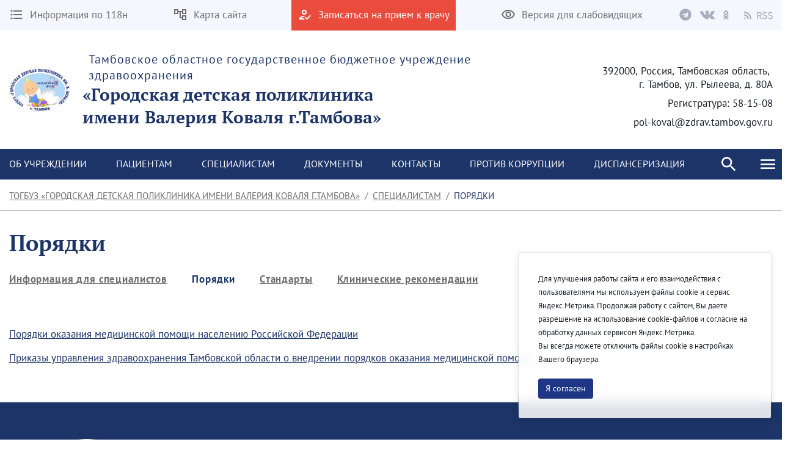

--- FILE ---
content_type: text/html;charset=UTF-8
request_url: https://polkoval.ru/fr/order
body_size: 156862
content:




































	
		
		
			<!DOCTYPE html>




























































<html class="ltr" dir="ltr" lang="fr-FR">

<head>
    <title>Порядки - ТОГБУЗ «Городская детская поликлиника имени Валерия Коваля г.Тамбова»</title>

    <meta content="initial-scale=1.0, width=device-width" name="viewport" />






































<meta content="text/html; charset=UTF-8" http-equiv="content-type" />












<script data-senna-track="permanent" src="/combo?browserId=chrome&minifierType=js&languageId=fr_FR&b=7307&t=1765244687850&/o/frontend-js-jquery-web/jquery/jquery.min.js&/o/frontend-js-jquery-web/jquery/init.js&/o/frontend-js-jquery-web/jquery/ajax.js&/o/frontend-js-jquery-web/jquery/bootstrap.bundle.min.js&/o/frontend-js-jquery-web/jquery/collapsible_search.js&/o/frontend-js-jquery-web/jquery/fm.js&/o/frontend-js-jquery-web/jquery/form.js&/o/frontend-js-jquery-web/jquery/popper.min.js&/o/frontend-js-jquery-web/jquery/side_navigation.js" type="text/javascript"></script>
<link data-senna-track="temporary" href="https://polkoval.ru/order" rel="canonical" />
<link data-senna-track="temporary" href="https://polkoval.ru/order" hreflang="ru-RU" rel="alternate" />
<link data-senna-track="temporary" href="https://polkoval.ru/fr/order" hreflang="fr-FR" rel="alternate" />
<link data-senna-track="temporary" href="https://polkoval.ru/ar/order" hreflang="ar-SA" rel="alternate" />
<link data-senna-track="temporary" href="https://polkoval.ru/en/order" hreflang="en-US" rel="alternate" />
<link data-senna-track="temporary" href="https://polkoval.ru/de/order" hreflang="de-DE" rel="alternate" />
<link data-senna-track="temporary" href="https://polkoval.ru/order" hreflang="x-default" rel="alternate" />

<meta property="og:locale" content="fr_FR">
<meta property="og:locale:alternate" content="en_US">
<meta property="og:locale:alternate" content="ru_RU">
<meta property="og:locale:alternate" content="fr_FR">
<meta property="og:locale:alternate" content="ar_SA">
<meta property="og:locale:alternate" content="de_DE">
<meta property="og:site_name" content="ТОГБУЗ «Городская детская поликлиника имени Валерия Коваля г.Тамбова»">
<meta property="og:title" content="Порядки - ТОГБУЗ «Городская детская поликлиника имени Валерия Коваля г.Тамбова» - tambov.medical">
<meta property="og:type" content="website">
<meta property="og:url" content="https://polkoval.ru/order">


<link href="https://polkoval.ru/o/theme1/images/favicon.ico" rel="icon" />



<link class="lfr-css-file" data-senna-track="temporary" href="https://polkoval.ru/o/theme1/css/clay.css?browserId=chrome&amp;themeId=theme1_WAR_theme1&amp;minifierType=css&amp;languageId=fr_FR&amp;b=7307&amp;t=1765244722000" id="liferayAUICSS" rel="stylesheet" type="text/css" />



<link data-senna-track="temporary" href="/o/frontend-css-web/main.css?browserId=chrome&amp;themeId=theme1_WAR_theme1&amp;minifierType=css&amp;languageId=fr_FR&amp;b=7307&amp;t=1623377010573" id="liferayPortalCSS" rel="stylesheet" type="text/css" />









	

	





	



	

		<link data-senna-track="temporary" href="/combo?browserId=chrome&amp;minifierType=&amp;themeId=theme1_WAR_theme1&amp;languageId=fr_FR&amp;b=7307&amp;com_liferay_journal_content_web_portlet_JournalContentPortlet_INSTANCE_lF4D1kgfMfm6:%2Fcss%2Fmain.css&amp;com_liferay_portal_search_web_search_bar_portlet_SearchBarPortlet_INSTANCE_FooterSearch:%2Fcss%2Fmain.css&amp;com_liferay_product_navigation_product_menu_web_portlet_ProductMenuPortlet:%2Fcss%2Fmain.css&amp;com_liferay_product_navigation_user_personal_bar_web_portlet_ProductNavigationUserPersonalBarPortlet:%2Fcss%2Fmain.css&amp;com_liferay_site_navigation_menu_web_portlet_SiteNavigationMenuPortlet_INSTANCE_footer_navigation_menu_1:%2Fcss%2Fmain.css&amp;t=1765244722000" id="95511b2d" rel="stylesheet" type="text/css" />

	







<script data-senna-track="temporary" type="text/javascript">
	// <![CDATA[
		var Liferay = Liferay || {};

		Liferay.Browser = {
			acceptsGzip: function() {
				return true;
			},

			

			getMajorVersion: function() {
				return 131.0;
			},

			getRevision: function() {
				return '537.36';
			},
			getVersion: function() {
				return '131.0';
			},

			

			isAir: function() {
				return false;
			},
			isChrome: function() {
				return true;
			},
			isEdge: function() {
				return false;
			},
			isFirefox: function() {
				return false;
			},
			isGecko: function() {
				return true;
			},
			isIe: function() {
				return false;
			},
			isIphone: function() {
				return false;
			},
			isLinux: function() {
				return false;
			},
			isMac: function() {
				return true;
			},
			isMobile: function() {
				return false;
			},
			isMozilla: function() {
				return false;
			},
			isOpera: function() {
				return false;
			},
			isRtf: function() {
				return true;
			},
			isSafari: function() {
				return true;
			},
			isSun: function() {
				return false;
			},
			isWebKit: function() {
				return true;
			},
			isWindows: function() {
				return false;
			}
		};

		Liferay.Data = Liferay.Data || {};

		Liferay.Data.ICONS_INLINE_SVG = true;

		Liferay.Data.NAV_SELECTOR = '#navigation';

		Liferay.Data.NAV_SELECTOR_MOBILE = '#navigationCollapse';

		Liferay.Data.isCustomizationView = function() {
			return false;
		};

		Liferay.Data.notices = [
			

			
		];

		Liferay.PortletKeys = {
			DOCUMENT_LIBRARY: 'com_liferay_document_library_web_portlet_DLPortlet',
			DYNAMIC_DATA_MAPPING: 'com_liferay_dynamic_data_mapping_web_portlet_DDMPortlet',
			ITEM_SELECTOR: 'com_liferay_item_selector_web_portlet_ItemSelectorPortlet'
		};

		Liferay.PropsValues = {
			JAVASCRIPT_SINGLE_PAGE_APPLICATION_TIMEOUT: 0,
			NTLM_AUTH_ENABLED: false,
			UPLOAD_SERVLET_REQUEST_IMPL_MAX_SIZE: 1048576000
		};

		Liferay.ThemeDisplay = {

			

			
				getLayoutId: function() {
					return '28';
				},

				

				getLayoutRelativeControlPanelURL: function() {
					return '/fr/group/polkoval/~/control_panel/manage';
				},

				getLayoutRelativeURL: function() {
					return '/fr/order';
				},
				getLayoutURL: function() {
					return 'https://polkoval.ru/fr/order';
				},
				getParentLayoutId: function() {
					return '26';
				},
				isControlPanel: function() {
					return false;
				},
				isPrivateLayout: function() {
					return 'false';
				},
				isVirtualLayout: function() {
					return false;
				},
			

			getBCP47LanguageId: function() {
				return 'fr-FR';
			},
			getCanonicalURL: function() {

				

				return 'https\x3a\x2f\x2fpolkoval\x2eru\x2forder';
			},
			getCDNBaseURL: function() {
				return 'https://polkoval.ru';
			},
			getCDNDynamicResourcesHost: function() {
				return '';
			},
			getCDNHost: function() {
				return '';
			},
			getCompanyGroupId: function() {
				return '6428730';
			},
			getCompanyId: function() {
				return '6428702';
			},
			getDefaultLanguageId: function() {
				return 'ru_RU';
			},
			getDoAsUserIdEncoded: function() {
				return '';
			},
			getLanguageId: function() {
				return 'fr_FR';
			},
			getParentGroupId: function() {
				return '33274116';
			},
			getPathContext: function() {
				return '';
			},
			getPathImage: function() {
				return '/image';
			},
			getPathJavaScript: function() {
				return '/o/frontend-js-web';
			},
			getPathMain: function() {
				return '/fr/c';
			},
			getPathThemeImages: function() {
				return 'https://polkoval.ru/o/theme1/images';
			},
			getPathThemeRoot: function() {
				return '/o/theme1';
			},
			getPlid: function() {
				return '18831';
			},
			getPortalURL: function() {
				return 'https://polkoval.ru';
			},
			getScopeGroupId: function() {
				return '33274116';
			},
			getScopeGroupIdOrLiveGroupId: function() {
				return '33274116';
			},
			getSessionId: function() {
				return '';
			},
			getSiteAdminURL: function() {
				return 'https://polkoval.ru/group/polkoval/~/control_panel/manage?p_p_lifecycle=0&p_p_state=maximized&p_p_mode=view';
			},
			getSiteGroupId: function() {
				return '33274116';
			},
			getURLControlPanel: function() {
				return '/fr/group/control_panel?refererPlid=18831';
			},
			getURLHome: function() {
				return 'https\x3a\x2f\x2fpolkoval\x2eru\x2fweb\x2fguest';
			},
			getUserEmailAddress: function() {
				return '';
			},
			getUserId: function() {
				return '6428708';
			},
			getUserName: function() {
				return '';
			},
			isAddSessionIdToURL: function() {
				return false;
			},
			isImpersonated: function() {
				return false;
			},
			isSignedIn: function() {
				return false;
			},
			isStateExclusive: function() {
				return false;
			},
			isStateMaximized: function() {
				return false;
			},
			isStatePopUp: function() {
				return false;
			}
		};

		var themeDisplay = Liferay.ThemeDisplay;

		Liferay.AUI = {

			

			getAvailableLangPath: function() {
				return 'available_languages.jsp?browserId=chrome&themeId=theme1_WAR_theme1&colorSchemeId=01&minifierType=js&languageId=fr_FR&b=7307&t=1765244673298';
			},
			getCombine: function() {
				return true;
			},
			getComboPath: function() {
				return '/combo/?browserId=chrome&minifierType=&languageId=fr_FR&b=7307&t=1623376995526&';
			},
			getDateFormat: function() {
				return '%d/%m/%Y';
			},
			getEditorCKEditorPath: function() {
				return '/o/frontend-editor-ckeditor-web';
			},
			getFilter: function() {
				var filter = 'raw';

				
					
						filter = 'min';
					
					
				

				return filter;
			},
			getFilterConfig: function() {
				var instance = this;

				var filterConfig = null;

				if (!instance.getCombine()) {
					filterConfig = {
						replaceStr: '.js' + instance.getStaticResourceURLParams(),
						searchExp: '\\.js$'
					};
				}

				return filterConfig;
			},
			getJavaScriptRootPath: function() {
				return '/o/frontend-js-web';
			},
			getLangPath: function() {
				return 'aui_lang.jsp?browserId=chrome&themeId=theme1_WAR_theme1&colorSchemeId=01&minifierType=js&languageId=fr_FR&b=7307&t=1623376995526';
			},
			getPortletRootPath: function() {
				return '/html/portlet';
			},
			getStaticResourceURLParams: function() {
				return '?browserId=chrome&minifierType=&languageId=fr_FR&b=7307&t=1623376995526';
			}
		};

		Liferay.authToken = 'nxvtsuxq';

		

		Liferay.currentURL = '\x2ffr\x2forder';
		Liferay.currentURLEncoded = '\x252Ffr\x252Forder';
	// ]]>
</script>

<script src="/o/js_loader_config?t=1765244687860" type="text/javascript"></script>
<script data-senna-track="permanent" src="/combo?browserId=chrome&minifierType=js&languageId=fr_FR&b=7307&t=1623376995526&/o/frontend-js-aui-web/aui/aui/aui.js&/o/frontend-js-aui-web/liferay/modules.js&/o/frontend-js-aui-web/liferay/aui_sandbox.js&/o/frontend-js-aui-web/aui/attribute-base/attribute-base.js&/o/frontend-js-aui-web/aui/attribute-complex/attribute-complex.js&/o/frontend-js-aui-web/aui/attribute-core/attribute-core.js&/o/frontend-js-aui-web/aui/attribute-observable/attribute-observable.js&/o/frontend-js-aui-web/aui/attribute-extras/attribute-extras.js&/o/frontend-js-aui-web/aui/event-custom-base/event-custom-base.js&/o/frontend-js-aui-web/aui/event-custom-complex/event-custom-complex.js&/o/frontend-js-aui-web/aui/oop/oop.js&/o/frontend-js-aui-web/aui/aui-base-lang/aui-base-lang.js&/o/frontend-js-aui-web/liferay/dependency.js&/o/frontend-js-aui-web/liferay/util.js&/o/frontend-js-web/loader/config.js&/o/frontend-js-web/loader/loader.js&/o/frontend-js-web/liferay/dom_task_runner.js&/o/frontend-js-web/liferay/events.js&/o/frontend-js-web/liferay/lazy_load.js&/o/frontend-js-web/liferay/liferay.js&/o/frontend-js-web/liferay/global.bundle.js&/o/frontend-js-web/liferay/portlet.js&/o/frontend-js-web/liferay/workflow.js" type="text/javascript"></script>




	

	<script data-senna-track="temporary" src="/o/js_bundle_config?t=1765244708299" type="text/javascript"></script>


<script data-senna-track="temporary" type="text/javascript">
	// <![CDATA[
		
			
				
				
			
		

		

		
	// ]]>
</script>





	
		

			

			
		
		
	



	
		
		

			

			
		
	












	

	





	



	



















<link class="lfr-css-file" data-senna-track="temporary" href="https://polkoval.ru/o/theme1/css/main.css?browserId=chrome&amp;themeId=theme1_WAR_theme1&amp;minifierType=css&amp;languageId=fr_FR&amp;b=7307&amp;t=1765244722000" id="liferayThemeCSS" rel="stylesheet" type="text/css" />




	<style data-senna-track="temporary" type="text/css">
		.page_dates {
    display: none;
}
	</style>





	<style data-senna-track="temporary" type="text/css">

		

			

		

			

		

			

		

			

		

			

		

			

		

			

		

			

		

			

		

			

		

			

		

	</style>


<link href="/o/commerce-frontend-js/styles/main.css" rel="stylesheet" type="text/css" /><style data-senna-track="temporary" type="text/css">
</style>
<script type="text/javascript">
// <![CDATA[
Liferay.SPA = Liferay.SPA || {};
Liferay.SPA.cacheExpirationTime = -1;
Liferay.SPA.clearScreensCache = false;
Liferay.SPA.debugEnabled = false;
Liferay.SPA.excludedPaths = ["/c/document_library","/documents","/image"];
Liferay.SPA.loginRedirect = '';
Liferay.SPA.navigationExceptionSelectors = ':not([target="_blank"]):not([data-senna-off]):not([data-resource-href]):not([data-cke-saved-href]):not([data-cke-saved-href])';
Liferay.SPA.requestTimeout = 0;
Liferay.SPA.userNotification = {
	message: 'On dirait que cela prend plus de temps que prévu.',
	timeout: 30000,
	title: 'Oups'
};
// ]]>
</script><script type="text/javascript">
// <![CDATA[
Liferay.Loader.require('frontend-js-spa-web@4.0.32/liferay/init.es', function(frontendJsSpaWeb4032LiferayInitEs) {
try {
(function() {
var frontendJsSpaWebLiferayInitEs = frontendJsSpaWeb4032LiferayInitEs;
frontendJsSpaWebLiferayInitEs.default.init(
	function(app) {
		app.setPortletsBlacklist({"com_liferay_site_navigation_directory_web_portlet_SitesDirectoryPortlet":true,"com_liferay_nested_portlets_web_portlet_NestedPortletsPortlet":true,"com_liferay_login_web_portlet_LoginPortlet":true,"com_liferay_login_web_portlet_FastLoginPortlet":true});
		app.setValidStatusCodes([221,490,494,499,491,492,493,495,220]);
	}
);
})();
} catch (err) {
	console.error(err);
}
});
// ]]>
</script>



















<script data-senna-track="temporary" type="text/javascript">
	if (window.Analytics) {
		window._com_liferay_document_library_analytics_isViewFileEntry = false;
	}
</script>







<script type="text/javascript">
// <![CDATA[
Liferay.on(
	'ddmFieldBlur', function(event) {
		if (window.Analytics) {
			Analytics.send(
				'fieldBlurred',
				'Form',
				{
					fieldName: event.fieldName,
					focusDuration: event.focusDuration,
					formId: event.formId,
					page: event.page
				}
			);
		}
	}
);

Liferay.on(
	'ddmFieldFocus', function(event) {
		if (window.Analytics) {
			Analytics.send(
				'fieldFocused',
				'Form',
				{
					fieldName: event.fieldName,
					formId: event.formId,
					page: event.page
				}
			);
		}
	}
);

Liferay.on(
	'ddmFormPageShow', function(event) {
		if (window.Analytics) {
			Analytics.send(
				'pageViewed',
				'Form',
				{
					formId: event.formId,
					page: event.page,
					title: event.title
				}
			);
		}
	}
);

Liferay.on(
	'ddmFormSubmit', function(event) {
		if (window.Analytics) {
			Analytics.send(
				'formSubmitted',
				'Form',
				{
					formId: event.formId
				}
			);
		}
	}
);

Liferay.on(
	'ddmFormView', function(event) {
		if (window.Analytics) {
			Analytics.send(
				'formViewed',
				'Form',
				{
					formId: event.formId,
					title: event.title
				}
			);
		}
	}
);
// ]]>
</script>








    <link rel="stylesheet" href="https://polkoval.ru/o/theme1/css/normalize.css?v=2.0.35">
    <link rel="stylesheet" href="https://polkoval.ru/o/theme1/css/bootstrap-grid.css?v=2.0.35">
    <link rel="stylesheet" href="https://polkoval.ru/o/theme1/js/slick/slick-theme.css?v=2.0.35">
    <link rel="stylesheet" href="https://polkoval.ru/o/theme1/css/bvi/bvi.min.css?v=2.0.35" type="text/css">

    <link rel="stylesheet" href="https://polkoval.ru/o/theme1/css/videojs/video-js.css?v=2.0.35">
    <link rel="stylesheet" href="https://polkoval.ru/o/theme1/css/videojs/videojs-vjsdownload.css?v=2.0.35">
    <link rel="stylesheet" href="https://polkoval.ru/o/theme1/css/videojs/videojs-share.css?v=2.0.35">
    <link rel="stylesheet" href="https://polkoval.ru/o/theme1/css/videojs/videojs-overlay.css?v=2.0.35">
</head>

<body class="chrome controls-visible  yui3-skin-sam signed-out public-page site">


















































	<nav aria-label="Liens rapides" class="quick-access-nav" id="twsn_quickAccessNav">
		<h1 class="hide-accessible">Navigation</h1>

		<ul>
			
				<li><a href="#main-content">Saut au contenu</a></li>
			

			
		</ul>
	</nav>

















































































<header class="avo-header ">
    <div class="avo-header-top hide_on_mobile">
        <div class="container">
                <div class="row flex">
    <div class="col-auto hide_on_mobile">
        <a class="avo-btn" href="https://polkoval.ru/fr/118n">
            <svg width="24" height="24" viewBox="0 0 24 24" xmlns="http://www.w3.org/2000/svg">
            <path d="M4 10.5a1.5 1.5 0 100 3 1.5 1.5 0 000-3zm0-6a1.5 1.5 0 100 3 1.5 1.5 0 000-3zm0 12c-.8 0-1.5.7-1.5 1.5s.7 1.5 1.5 1.5 1.5-.7 1.5-1.5-.7-1.5-1.5-1.5zM7 19h14v-2H7v2zm0-6h14v-2H7v2zm0-8v2h14V5H7z"/>
            </svg>
            <span>
                Информация по 118н
            </span>
        </a>
    </div>
    <div class="col-auto hide_on_mobile">
        <a class="avo-btn" href="https://polkoval.ru/fr/site-map">
            <svg width="24" height="24" viewBox="0 0 24 24" xmlns="http://www.w3.org/2000/svg">
                <path d="M22 11V3H15V6H9V3H2V11H9V8H11V18H15V21H22V13H15V16H13V8H15V11H22ZM7 9H4V5H7V9ZM17 15H20V19H17V15ZM17 5H20V9H17V5Z" />
            </svg>
            <span>Карта сайта</span>
        </a>
    </div>
    <div class="col-auto">
        <a class="avo-btn avo-btn__important" href="https://k-vrachu.tambov.gov.ru/" target="_blank">
            <svg width="24" height="24" viewBox="0 0 24 24" xmlns="http://www.w3.org/2000/svg">
            <path d="M11 12a4 4 0 100-8 4 4 0 000 8zm0-6a2 2 0 012 2 2 2 0 01-2 2 2 2 0 01-2-2c0-1.1.9-2 2-2zM5 18c.2-.6 2.6-1.7 5-2l2-2h-1c-2.7 0-8 1.3-8 4v2h9l-2-2H5zm15.6-5.5l-5.1 5.2-2.1-2.1L12 17l3.5 3.5 6.5-6.6-1.4-1.4z"/>
            </svg>
            <span>Записаться на прием к врачу</span>
        </a>
    </div>
<div class="col-auto hide_on_mobile">
    <a class="js-visual-assistent avo-btn" href="javascript:">
        <svg width="24" height="24" viewBox="0 0 24 24" xmlns="http://www.w3.org/2000/svg">
        <path d="M12 6c3.8 0 7.2 2.1 8.8 5.5A9.8 9.8 0 0112 17a9.8 9.8 0 01-8.8-5.5C4.8 8.1 8.2 6 12 6zm0-2C7 4 2.7 7.1 1 11.5a11.8 11.8 0 0022 0C21.3 7.1 17 4 12 4zm0 5a2.5 2.5 0 110 5 2.5 2.5 0 010-5zm0-2a4.5 4.5 0 100 9 4.5 4.5 0 000-9z"/>
        </svg>
        <span>Версия для слабовидящих</span>
    </a>
</div>
                    <div class="col-auto">
<div class="avo-socials">
        <a class="avo-btn tg-link" href="https://t.me/polkoval" target="_blank">
        <svg fill="none" xmlns="http://www.w3.org/2000/svg" viewBox="0 0 32 32" width="20" height="20">
          <path d="M16 .5C7.437.5.5 7.438.5 16S7.438 31.5 16 31.5c8.563 0 15.5-6.938 15.5-15.5S24.562.5 16 .5zm7.613 10.619-2.544 11.988c-.188.85-.694 1.056-1.4.656l-3.875-2.856-1.869 1.8c-.206.206-.381.381-.781.381l.275-3.944 7.181-6.488c.313-.275-.069-.431-.482-.156l-8.875 5.587-3.825-1.194c-.831-.262-.85-.831.175-1.231l14.944-5.763c.694-.25 1.3.169 1.075 1.219z" fill="#B8BCCB"></path>
        </svg>
    </a>
    <a class="avo-btn vk-link" href="https://vk.com/polkoval" target="_blank">
        <svg fill="none" height="15" viewbox="0 0 36 22" width="26" xmlns="http://www.w3.org/2000/svg">
            <path clip-rule="evenodd" d="M17.4437 20.9137H19.5746C19.5746 20.9137 20.2186 20.8441 20.5461 20.4946C20.8495 20.1762 20.8402 19.5796 20.8402 19.5796C20.8402 19.5796 20.7974 16.7669 22.1243 16.3533C23.4512 15.9398 25.1131 19.0709 26.8942 20.2732C28.2397 21.1882 29.2633 20.9832 29.2633 20.9832L34.0239 20.9173C34.0239 20.9173 36.5139 20.7655 35.3266 18.8403C35.2298 18.6829 34.638 17.4166 31.7906 14.8143C28.8129 12.0913 29.2056 12.5305 32.803 7.81825C34.9879 4.9415 35.87 3.19386 35.5964 2.4399C35.3359 1.72986 33.7242 1.91286 33.7242 1.91286L28.3644 1.9458C28.1266 1.9181 27.8857 1.96012 27.6721 2.06658C27.4684 2.21267 27.3057 2.40724 27.1994 2.63205C26.6442 4.04863 25.9823 5.4225 25.2192 6.74221C22.8315 10.7279 21.8693 10.9384 21.4971 10.6913C20.5889 10.1131 20.816 8.37274 20.816 7.13749C20.816 3.27438 21.4115 1.66398 19.6547 1.24674C19.0629 1.10766 18.6348 1.01799 17.1441 0.997863C15.231 0.979563 13.6081 0.997863 12.6962 1.44621C12.0858 1.74267 11.6149 2.39781 11.9108 2.43624C12.2663 2.48199 13.0684 2.64852 13.4927 3.21765C14.051 3.94964 14.0231 5.59664 14.0231 5.59664C14.0231 5.59664 14.3302 10.1478 13.2768 10.7151C12.5548 11.1013 11.5628 10.3107 9.43564 6.68914C8.71312 5.43275 8.07346 4.13199 7.52062 2.79492C7.42057 2.56692 7.26684 2.36558 7.0721 2.20749C6.82339 2.04448 6.5435 1.93302 6.24952 1.87992L1.1614 1.91286C1.1614 1.91286 0.396509 1.93482 0.117351 2.26239C-0.133891 2.55336 0.0968799 3.1536 0.0968799 3.1536C0.0968799 3.1536 4.09442 12.3292 8.60003 16.9517C12.7409 21.1918 17.4437 20.9137 17.4437 20.9137Z" fill="#B8BCCB" fill-rule="evenodd"/>
        </svg>
    </a>
    <a class="avo-btn ok-link" href="https://ok.ru/group/62513167073493" target="_blank">
        <svg width="9" height="15" viewBox="0 0 13 22" fill="none" xmlns="http://www.w3.org/2000/svg">
            <path d="M6.37185 3.32751C7.66835 3.32751 8.72273 4.38188 8.72273 5.67838C8.72273 6.97364 7.66835 8.02826 6.37185 8.02826C5.0766 8.02826 4.02097 6.97364 4.02097 5.67838C4.02097 4.38188 5.0766 3.32751 6.37185 3.32751ZM6.37185 11.3545C9.50373 11.3545 12.0496 8.80864 12.0496 5.67838C12.0496 2.54688 9.50373 1.90735e-06 6.37185 1.90735e-06C3.24072 1.90735e-06 0.694089 2.54688 0.694089 5.67838C0.694089 8.80851 3.24072 11.3545 6.37185 11.3545ZM8.66898 15.9864C9.82485 15.723 10.9396 15.2658 11.9661 14.6208C12.743 14.1311 12.9772 13.104 12.4876 12.327C11.9986 11.5483 10.9721 11.3141 10.1939 11.8038C7.86822 13.2666 4.87372 13.266 2.54934 11.8038C1.77097 11.3141 0.744588 11.5484 0.256088 12.327C-0.233538 13.1046 -3.77298e-05 14.1311 0.777088 14.6208C1.80347 15.265 2.91822 15.723 4.07409 15.9864L0.899714 19.1607C0.250713 19.8103 0.250713 20.8633 0.900339 21.5128C1.22546 21.8373 1.65084 21.9999 2.07609 21.9999C2.50209 21.9999 2.92809 21.8374 3.25322 21.5128L6.3711 18.3935L9.49173 21.5128C10.1407 22.1624 11.1937 22.1624 11.8432 21.5128C12.4935 20.8633 12.4935 19.8095 11.8432 19.1607C11.8434 19.1607 8.66898 15.9864 8.66898 15.9864Z" fill="#B8BCCB"/>
        </svg>
    </a>
    <a class="avo-btn rss-link" href="/news?p_p_id=com_liferay_asset_publisher_web_portlet_AssetPublisherPortlet_INSTANCE_aaWzSkg4dOMe&p_p_lifecycle=2&p_p_state=normal&p_p_mode=view&p_p_resource_id=getRSS&p_p_cacheability=cacheLevelPage&_com_liferay_asset_publisher_web_portlet_AssetPublisherPortlet_INSTANCE_aaWzSkg4dOMe_currentURL=%2Fweb%2Fpolkoval%2Fnews&_com_liferay_asset_publisher_web_portlet_AssetPublisherPortlet_INSTANCE_aaWzSkg4dOMe_portletAjaxable=true" target="_blank">
        <svg fill="none" height="12" viewbox="0 0 20 20" width="12" xmlns="http://www.w3.org/2000/svg">
            <path d="M2.18 19.9999C3.38398 19.9999 4.36 19.0239 4.36 17.8199C4.36 16.6159 3.38398 15.6399 2.18 15.6399C0.976019 15.6399 0 16.6159 0 17.8199C0 19.0239 0.976019 19.9999 2.18 19.9999Z" fill="#B8BCCB"/>
            <path d="M0 0V3.63753C9.03599 3.63753 16.3625 10.964 16.3625 20H20C20 8.95887 11.0411 0 0 0ZM0 7.27506V10.9126C5.01285 10.9126 9.0874 14.9871 9.0874 20H12.7249C12.7249 12.9692 7.03085 7.27506 0 7.27506Z" fill="#B8BCCB"/>
        </svg>
        <svg style="margin-left:4px;" width="26" height="13" viewBox="0 0 26 13" fill="none" xmlns="http://www.w3.org/2000/svg">
            <path d="M0.53 12V0.848H4.015C4.58167 0.848 5.103 0.904666 5.579 1.018C6.06633 1.12 6.48 1.29567 6.82 1.545C7.17133 1.79433 7.44333 2.11733 7.636 2.514C7.82867 2.91067 7.925 3.398 7.925 3.976C7.925 4.84867 7.69833 5.54567 7.245 6.067C6.79167 6.58833 6.17967 6.94533 5.409 7.138L8.248 12H6.65L3.964 7.291H1.941V12H0.53ZM1.941 6.135H3.811C4.68367 6.135 5.35233 5.95933 5.817 5.608C6.28167 5.24533 6.514 4.70133 6.514 3.976C6.514 3.23933 6.28167 2.72367 5.817 2.429C5.35233 2.13433 4.68367 1.987 3.811 1.987H1.941V6.135ZM13.0703 12.204C12.2883 12.204 11.563 12.0567 10.8943 11.762C10.2256 11.4673 9.64762 11.065 9.16029 10.555L10.0103 9.569C10.407 9.98833 10.8716 10.3283 11.4043 10.589C11.9483 10.8383 12.5093 10.963 13.0873 10.963C13.824 10.963 14.3963 10.7987 14.8043 10.47C15.2123 10.13 15.4163 9.688 15.4163 9.144C15.4163 8.86067 15.3653 8.62267 15.2633 8.43C15.1726 8.226 15.0423 8.056 14.8723 7.92C14.7136 7.77267 14.521 7.64233 14.2943 7.529C14.0676 7.41567 13.824 7.29667 13.5633 7.172L11.9653 6.475C11.7046 6.36167 11.4383 6.22567 11.1663 6.067C10.8943 5.90833 10.6506 5.71567 10.4353 5.489C10.22 5.26233 10.0443 4.996 9.90829 4.69C9.77229 4.37267 9.70429 4.01 9.70429 3.602C9.70429 3.18267 9.78929 2.79167 9.95929 2.429C10.1406 2.06633 10.3843 1.75467 10.6903 1.494C11.0076 1.222 11.376 1.01233 11.7953 0.864999C12.226 0.717666 12.6963 0.643999 13.2063 0.643999C13.875 0.643999 14.4926 0.774333 15.0593 1.035C15.626 1.28433 16.1076 1.613 16.5043 2.021L15.7393 2.939C15.3993 2.61033 15.0196 2.35533 14.6003 2.174C14.1923 1.98133 13.7276 1.885 13.2063 1.885C12.583 1.885 12.0786 2.03233 11.6933 2.327C11.3193 2.61033 11.1323 3.007 11.1323 3.517C11.1323 3.789 11.1833 4.02133 11.2853 4.214C11.3986 4.39533 11.546 4.55967 11.7273 4.707C11.9086 4.843 12.107 4.96767 12.3223 5.081C12.5376 5.183 12.7586 5.27933 12.9853 5.37L14.5663 6.05C14.8836 6.186 15.184 6.34467 15.4673 6.526C15.7506 6.696 15.9943 6.9 16.1983 7.138C16.4023 7.36467 16.561 7.63667 16.6743 7.954C16.799 8.26 16.8613 8.617 16.8613 9.025C16.8613 9.467 16.7706 9.88067 16.5893 10.266C16.4193 10.6513 16.17 10.9913 15.8413 11.286C15.5126 11.5693 15.116 11.796 14.6513 11.966C14.1866 12.1247 13.6596 12.204 13.0703 12.204ZM21.9189 12.204C21.1369 12.204 20.4116 12.0567 19.7429 11.762C19.0743 11.4673 18.4963 11.065 18.0089 10.555L18.8589 9.569C19.2556 9.98833 19.7203 10.3283 20.2529 10.589C20.7969 10.8383 21.3579 10.963 21.9359 10.963C22.6726 10.963 23.2449 10.7987 23.6529 10.47C24.0609 10.13 24.2649 9.688 24.2649 9.144C24.2649 8.86067 24.2139 8.62267 24.1119 8.43C24.0213 8.226 23.8909 8.056 23.7209 7.92C23.5623 7.77267 23.3696 7.64233 23.1429 7.529C22.9163 7.41567 22.6726 7.29667 22.4119 7.172L20.8139 6.475C20.5533 6.36167 20.2869 6.22567 20.0149 6.067C19.7429 5.90833 19.4993 5.71567 19.2839 5.489C19.0686 5.26233 18.8929 4.996 18.7569 4.69C18.6209 4.37267 18.5529 4.01 18.5529 3.602C18.5529 3.18267 18.6379 2.79167 18.8079 2.429C18.9893 2.06633 19.2329 1.75467 19.5389 1.494C19.8563 1.222 20.2246 1.01233 20.6439 0.864999C21.0746 0.717666 21.5449 0.643999 22.0549 0.643999C22.7236 0.643999 23.3413 0.774333 23.9079 1.035C24.4746 1.28433 24.9563 1.613 25.3529 2.021L24.5879 2.939C24.2479 2.61033 23.8683 2.35533 23.4489 2.174C23.0409 1.98133 22.5763 1.885 22.0549 1.885C21.4316 1.885 20.9273 2.03233 20.5419 2.327C20.1679 2.61033 19.9809 3.007 19.9809 3.517C19.9809 3.789 20.0319 4.02133 20.1339 4.214C20.2473 4.39533 20.3946 4.55967 20.5759 4.707C20.7573 4.843 20.9556 4.96767 21.1709 5.081C21.3863 5.183 21.6073 5.27933 21.8339 5.37L23.4149 6.05C23.7323 6.186 24.0326 6.34467 24.3159 6.526C24.5993 6.696 24.8429 6.9 25.0469 7.138C25.2509 7.36467 25.4096 7.63667 25.5229 7.954C25.6476 8.26 25.7099 8.617 25.7099 9.025C25.7099 9.467 25.6193 9.88067 25.4379 10.266C25.2679 10.6513 25.0186 10.9913 24.6899 11.286C24.3613 11.5693 23.9646 11.796 23.4999 11.966C23.0353 12.1247 22.5083 12.204 21.9189 12.204Z" fill="#A6AEBF"/>
        </svg>                                        
    </a>
</div>
                    </div>
                </div>

        </div>
    </div>

    <div class="avo-header-middle">
            <div class="container">
            
                <div class="site-title-section flex">

                        <div class="flex">
                            <a href="https://polkoval.ru/fr">
                                <img alt="" src="/image/layout_set_logo?img_id=33843935&amp;t=1765244786279" />
                            </a>
                            <a href="https://polkoval.ru/fr" class="hide_on_mobile">
                                    <span class="subtitle">Тамбовское областное государственное бюджетное учреждение здравоохранения</span>
                                    <strong class="title">«Городская детская поликлиника <br> имени Валерия Коваля г.Тамбова»</strong>
                            </a>
                            <a href="https://polkoval.ru/fr" class="hide_on_desktop">
                                    <strong class="title">ТОГБУЗ «ГДП Коваля г.Тамбова»</strong>
                            </a>
                        </div>
                    <div class="site_header_address hide_on_mobile text-right">
                            <p>392000, Россия, Тамбовская область, <br> г. Тамбов,  ул. Рылеева, д. 80А</p>
                            <p>Регистратура: 58-15-08</p>
                            <p>pol-koval@zdrav.tambov.gov.ru</p>
                    </div>
                </div>
    
            </div><!--/ container -->

<nav class="avo-menu flex hide_on_login_page">
    <div class="container container_search">
        <div class="js-search-box search-box">
            <div class="menu-search">








































	

	<div class="portlet-boundary portlet-boundary_com_liferay_portal_search_web_search_bar_portlet_SearchBarPortlet_  portlet-static portlet-static-end portlet-decorate portlet-search-bar " id="p_p_id_com_liferay_portal_search_web_search_bar_portlet_SearchBarPortlet_INSTANCE_FooterSearch_">
		<span id="p_com_liferay_portal_search_web_search_bar_portlet_SearchBarPortlet_INSTANCE_FooterSearch"></span>




	

	
		
			






































	
	
	
		

<section class="portlet" id="portlet_com_liferay_portal_search_web_search_bar_portlet_SearchBarPortlet_INSTANCE_FooterSearch">


    <div class="portlet-content">

        <div class="autofit-float autofit-row portlet-header">
            <div class="autofit-col autofit-col-expand">
                <h2 class="portlet-title-text">Search Bar</h2>
            </div>

            <div class="autofit-col autofit-col-end">
                <div class="autofit-section">
                </div>
            </div>
        </div>

        
			<div class=" portlet-content-container">
				


	<div class="portlet-body">



	
		
			
			
				
					



















































	

				

				
					
					
						


	

		


















	
	
		





























































<form action="https://polkoval.ru/fr/search" class="form  " data-fm-namespace="_com_liferay_portal_search_web_search_bar_portlet_SearchBarPortlet_INSTANCE_FooterSearch_" id="_com_liferay_portal_search_web_search_bar_portlet_SearchBarPortlet_INSTANCE_FooterSearch_fm" method="get" name="_com_liferay_portal_search_web_search_bar_portlet_SearchBarPortlet_INSTANCE_FooterSearch_fm" >
	

	






































































	
	
	
	
	
	
	
	

		

		
			
			
			
			
				<input  class="field form-control"  id="_com_liferay_portal_search_web_search_bar_portlet_SearchBarPortlet_INSTANCE_FooterSearch_formDate"    name="_com_liferay_portal_search_web_search_bar_portlet_SearchBarPortlet_INSTANCE_FooterSearch_formDate"     type="hidden" value="1765323377868"   />
			
		

		
	









			

			

			


































				<fieldset class="fieldset search-bar" ><div class="">
					






































































	
	
	
	
	
	
	
	

		

		
			
			
			
			
				<input  class="field search-bar-empty-search-input form-control"  id="_com_liferay_portal_search_web_search_bar_portlet_SearchBarPortlet_INSTANCE_FooterSearch_emptySearchEnabled"    name="_com_liferay_portal_search_web_search_bar_portlet_SearchBarPortlet_INSTANCE_FooterSearch_emptySearchEnabled"     type="hidden" value="false"   />
			
		

		
	










					<div class="input-group search-bar-simple">
						
							
							
								<div class="input-group-item search-bar-keywords-input-wrapper">
									<input class="form-control input-group-inset input-group-inset-after search-bar-keywords-input" data-qa-id="searchInput" id="dkrk___q" name="q" placeholder="Search..." title="Rechercher" type="text" value="" />

									






































































	
	
	
	
	
	
	
	

		

		
			
			
			
			
				<input  class="field form-control"  id="_com_liferay_portal_search_web_search_bar_portlet_SearchBarPortlet_INSTANCE_FooterSearch_scope"    name="_com_liferay_portal_search_web_search_bar_portlet_SearchBarPortlet_INSTANCE_FooterSearch_scope"     type="hidden" value=""   />
			
		

		
	










									<div class="input-group-inset-item input-group-inset-item-after">
										<button class="btn btn-monospaced btn-unstyled"type="submit" aria-label="Valider" ><span class="inline-item"><svg class="lexicon-icon lexicon-icon-search" role="presentation" viewBox="0 0 512 512"><use xlink:href="https://polkoval.ru/o/theme1/images/clay/icons.svg#search" /></svg></span></button>
									</div>
								</div>
							
						
					</div>
				</div></fieldset>
			
		



























































	

	
</form>



<script type="text/javascript">
// <![CDATA[
AUI().use('liferay-form', function(A) {(function() {var $ = AUI.$;var _ = AUI._;
	Liferay.Form.register(
		{
			id: '_com_liferay_portal_search_web_search_bar_portlet_SearchBarPortlet_INSTANCE_FooterSearch_fm'

			
				, fieldRules: [

					

				]
			

			

			, validateOnBlur: true
		}
	);

	var onDestroyPortlet = function(event) {
		if (event.portletId === 'com_liferay_portal_search_web_search_bar_portlet_SearchBarPortlet_INSTANCE_FooterSearch') {
			delete Liferay.Form._INSTANCES['_com_liferay_portal_search_web_search_bar_portlet_SearchBarPortlet_INSTANCE_FooterSearch_fm'];
		}
	};

	Liferay.on('destroyPortlet', onDestroyPortlet);

	

	Liferay.fire(
		'_com_liferay_portal_search_web_search_bar_portlet_SearchBarPortlet_INSTANCE_FooterSearch_formReady',
		{
			formName: '_com_liferay_portal_search_web_search_bar_portlet_SearchBarPortlet_INSTANCE_FooterSearch_fm'
		}
	);
})();});
// ]]>
</script>

		<script type="text/javascript">
// <![CDATA[
AUI().use('liferay-search-bar', function(A) {(function() {var $ = AUI.$;var _ = AUI._;
			new Liferay.Search.SearchBar(A.one('#_com_liferay_portal_search_web_search_bar_portlet_SearchBarPortlet_INSTANCE_FooterSearch_fm'));
		})();});
// ]]>
</script>
	


	
	

					
				
			
		
	
	



	</div>

			</div>
		
    </div>
</section>
	

		
		
	







	</div>






            </div>
        </div>
    </div>
    <div class="container flex">
        <div class="menu">








































	

	<div class="portlet-boundary portlet-boundary_com_liferay_site_navigation_menu_web_portlet_SiteNavigationMenuPortlet_  portlet-static portlet-static-end portlet-decorate portlet-navigation " id="p_p_id_com_liferay_site_navigation_menu_web_portlet_SiteNavigationMenuPortlet_INSTANCE_primary_navigation_menu_">
		<span id="p_com_liferay_site_navigation_menu_web_portlet_SiteNavigationMenuPortlet_INSTANCE_primary_navigation_menu"></span>




	

	
		
			






































	
	
	
		

<section class="portlet" id="portlet_com_liferay_site_navigation_menu_web_portlet_SiteNavigationMenuPortlet_INSTANCE_primary_navigation_menu">


    <div class="portlet-content">

        <div class="autofit-float autofit-row portlet-header">
            <div class="autofit-col autofit-col-expand">
                <h2 class="portlet-title-text">Navigation Menu</h2>
            </div>

            <div class="autofit-col autofit-col-end">
                <div class="autofit-section">
                </div>
            </div>
        </div>

        
			<div class=" portlet-content-container">
				


	<div class="portlet-body">



	
		
			
			
				
					



















































	

				

				
					
					
						


	

		




















	
	
		

	<div class="pragm-hor-menu" id="navbar_com_liferay_site_navigation_menu_web_portlet_SiteNavigationMenuPortlet_INSTANCE_primary_navigation_menu">
		<ul aria-label="Pages du site" class="navbar-blank navbar-nav navbar-site" role="menubar">






					<li class="lfr-nav-item nav-item dropdown" id="layout_com_liferay_site_navigation_menu_web_portlet_SiteNavigationMenuPortlet_INSTANCE_primary_navigation_menu_9" role="presentation">
						<a aria-labelledby="layout_com_liferay_site_navigation_menu_web_portlet_SiteNavigationMenuPortlet_INSTANCE_primary_navigation_menu_9" aria-haspopup='true' class="nav-link text-truncate dropdown-toggle" href='https://polkoval.ru/fr/data'  role="menuitem">
							<span class="text-truncate"> Об учреждении</span>
						</a>

						    <ul aria-expanded="false" class="child-menu dropdown-menu child-menu-wrapper" role="menu">
                                <div class="container flex">
                                    <li>
                                        <h3>Об учреждении</h3>
                                    </li>
                                    <div class="child-menu-wrapper-items">



		<li class="" id="layout_com_liferay_site_navigation_menu_web_portlet_SiteNavigationMenuPortlet_INSTANCE_primary_navigation_menu_8" role="presentation">
			<a aria-labelledby="layout_com_liferay_site_navigation_menu_web_portlet_SiteNavigationMenuPortlet_INSTANCE_primary_navigation_menu_8" class="dropdown-item" href="https://polkoval.ru/fr/data"  role="menuitem">Сведения о медицинской организации</a>
		</li>



		<li class="" id="layout_com_liferay_site_navigation_menu_web_portlet_SiteNavigationMenuPortlet_INSTANCE_primary_navigation_menu_18" role="presentation">
			<a aria-labelledby="layout_com_liferay_site_navigation_menu_web_portlet_SiteNavigationMenuPortlet_INSTANCE_primary_navigation_menu_18" class="dropdown-item" href="https://polkoval.ru/fr/license"  role="menuitem">Лицензии</a>
		</li>



		<li class="" id="layout_com_liferay_site_navigation_menu_web_portlet_SiteNavigationMenuPortlet_INSTANCE_primary_navigation_menu_19" role="presentation">
			<a aria-labelledby="layout_com_liferay_site_navigation_menu_web_portlet_SiteNavigationMenuPortlet_INSTANCE_primary_navigation_menu_19" class="dropdown-item" href="https://polkoval.ru/fr/structure"  role="menuitem">Структура и органы управления</a>
		</li>



		<li class="" id="layout_com_liferay_site_navigation_menu_web_portlet_SiteNavigationMenuPortlet_INSTANCE_primary_navigation_menu_20" role="presentation">
			<a aria-labelledby="layout_com_liferay_site_navigation_menu_web_portlet_SiteNavigationMenuPortlet_INSTANCE_primary_navigation_menu_20" class="dropdown-item" href="https://polkoval.ru/fr/director"  role="menuitem">Сведения о руководителе</a>
		</li>



		<li class="" id="layout_com_liferay_site_navigation_menu_web_portlet_SiteNavigationMenuPortlet_INSTANCE_primary_navigation_menu_21" role="presentation">
			<a aria-labelledby="layout_com_liferay_site_navigation_menu_web_portlet_SiteNavigationMenuPortlet_INSTANCE_primary_navigation_menu_21" class="dropdown-item" href="https://polkoval.ru/fr/deputies"  role="menuitem">Сведения о заместителях руководителя</a>
		</li>



		<li class="" id="layout_com_liferay_site_navigation_menu_web_portlet_SiteNavigationMenuPortlet_INSTANCE_primary_navigation_menu_22" role="presentation">
			<a aria-labelledby="layout_com_liferay_site_navigation_menu_web_portlet_SiteNavigationMenuPortlet_INSTANCE_primary_navigation_menu_22" class="dropdown-item" href="https://polkoval.ru/fr/heads-of-structural-divisions"  role="menuitem">Руководители структурных подразделений</a>
		</li>



		<li class="" id="layout_com_liferay_site_navigation_menu_web_portlet_SiteNavigationMenuPortlet_INSTANCE_primary_navigation_menu_23" role="presentation">
			<a aria-labelledby="layout_com_liferay_site_navigation_menu_web_portlet_SiteNavigationMenuPortlet_INSTANCE_primary_navigation_menu_23" class="dropdown-item" href="https://polkoval.ru/fr/separate-structural-divisions"  role="menuitem">Обособленные структурные подразделения</a>
		</li>



		<li class="" id="layout_com_liferay_site_navigation_menu_web_portlet_SiteNavigationMenuPortlet_INSTANCE_primary_navigation_menu_24" role="presentation">
			<a aria-labelledby="layout_com_liferay_site_navigation_menu_web_portlet_SiteNavigationMenuPortlet_INSTANCE_primary_navigation_menu_24" class="dropdown-item" href="https://polkoval.ru/fr/nok"  role="menuitem">Независимая оценка качества</a>
		</li>



		<li class="" id="layout_com_liferay_site_navigation_menu_web_portlet_SiteNavigationMenuPortlet_INSTANCE_primary_navigation_menu_37" role="presentation">
			<a aria-labelledby="layout_com_liferay_site_navigation_menu_web_portlet_SiteNavigationMenuPortlet_INSTANCE_primary_navigation_menu_37" class="dropdown-item" href="https://polkoval.ru/fr/constituent-documents"  role="menuitem">Учредительные документы</a>
		</li>



		<li class="" id="layout_com_liferay_site_navigation_menu_web_portlet_SiteNavigationMenuPortlet_INSTANCE_primary_navigation_menu_56" role="presentation">
			<a aria-labelledby="layout_com_liferay_site_navigation_menu_web_portlet_SiteNavigationMenuPortlet_INSTANCE_primary_navigation_menu_56" class="dropdown-item" href="https://polkoval.ru/fr/1st-pediatric-department"  role="menuitem">Подразделения</a>
		</li>



		<li class="" id="layout_com_liferay_site_navigation_menu_web_portlet_SiteNavigationMenuPortlet_INSTANCE_primary_navigation_menu_68" role="presentation">
			<a aria-labelledby="layout_com_liferay_site_navigation_menu_web_portlet_SiteNavigationMenuPortlet_INSTANCE_primary_navigation_menu_68" class="dropdown-item" href="https://polkoval.ru/fr/list-of-medical-equipment"  role="menuitem">Перечень медицинского оборудования</a>
		</li>

                                    </div>
                                </div>
                            </ul>
					</li>






					<li class="lfr-nav-item nav-item dropdown" id="layout_com_liferay_site_navigation_menu_web_portlet_SiteNavigationMenuPortlet_INSTANCE_primary_navigation_menu_5" role="presentation">
						<a aria-labelledby="layout_com_liferay_site_navigation_menu_web_portlet_SiteNavigationMenuPortlet_INSTANCE_primary_navigation_menu_5" aria-haspopup='true' class="nav-link text-truncate dropdown-toggle" href='https://polkoval.ru/fr/patient-information'  role="menuitem">
							<span class="text-truncate"> Пациентам</span>
						</a>

						    <ul aria-expanded="false" class="child-menu dropdown-menu child-menu-wrapper" role="menu">
                                <div class="container flex">
                                    <li>
                                        <h3>Пациентам</h3>
                                    </li>
                                    <div class="child-menu-wrapper-items">



		<li class="" id="layout_com_liferay_site_navigation_menu_web_portlet_SiteNavigationMenuPortlet_INSTANCE_primary_navigation_menu_10" role="presentation">
			<a aria-labelledby="layout_com_liferay_site_navigation_menu_web_portlet_SiteNavigationMenuPortlet_INSTANCE_primary_navigation_menu_10" class="dropdown-item" href="https://polkoval.ru/fr/patient-information"  role="menuitem">Информация для пациентов</a>
		</li>



		<li class="" id="layout_com_liferay_site_navigation_menu_web_portlet_SiteNavigationMenuPortlet_INSTANCE_primary_navigation_menu_11" role="presentation">
			<a aria-labelledby="layout_com_liferay_site_navigation_menu_web_portlet_SiteNavigationMenuPortlet_INSTANCE_primary_navigation_menu_11" class="dropdown-item" href="https://polkoval.ru/fr/schedule"  role="menuitem">График и режим работы МО</a>
		</li>



		<li class="" id="layout_com_liferay_site_navigation_menu_web_portlet_SiteNavigationMenuPortlet_INSTANCE_primary_navigation_menu_25" role="presentation">
			<a aria-labelledby="layout_com_liferay_site_navigation_menu_web_portlet_SiteNavigationMenuPortlet_INSTANCE_primary_navigation_menu_25" class="dropdown-item" href="https://polkoval.ru/fr/program"  role="menuitem">О бесплатной медицинской помощи</a>
		</li>



		<li class="" id="layout_com_liferay_site_navigation_menu_web_portlet_SiteNavigationMenuPortlet_INSTANCE_primary_navigation_menu_12" role="presentation">
			<a aria-labelledby="layout_com_liferay_site_navigation_menu_web_portlet_SiteNavigationMenuPortlet_INSTANCE_primary_navigation_menu_12" class="dropdown-item" href="https://polkoval.ru/fr/screening"  role="menuitem">Диспансеризация</a>
		</li>



		<li class="" id="layout_com_liferay_site_navigation_menu_web_portlet_SiteNavigationMenuPortlet_INSTANCE_primary_navigation_menu_13" role="presentation">
			<a aria-labelledby="layout_com_liferay_site_navigation_menu_web_portlet_SiteNavigationMenuPortlet_INSTANCE_primary_navigation_menu_13" class="dropdown-item" href="https://polkoval.ru/fr/rates"  role="menuitem">Платные услуги</a>
		</li>



		<li class="" id="layout_com_liferay_site_navigation_menu_web_portlet_SiteNavigationMenuPortlet_INSTANCE_primary_navigation_menu_4" role="presentation">
			<a aria-labelledby="layout_com_liferay_site_navigation_menu_web_portlet_SiteNavigationMenuPortlet_INSTANCE_primary_navigation_menu_4" class="dropdown-item" href="https://polkoval.ru/fr/references"  role="menuitem">Интернет-Приёмная</a>
		</li>



		<li class="" id="layout_com_liferay_site_navigation_menu_web_portlet_SiteNavigationMenuPortlet_INSTANCE_primary_navigation_menu_35" role="presentation">
			<a aria-labelledby="layout_com_liferay_site_navigation_menu_web_portlet_SiteNavigationMenuPortlet_INSTANCE_primary_navigation_menu_35" class="dropdown-item" href="https://polkoval.ru/fr/palliative-care"  role="menuitem">Паллиативная помощь</a>
		</li>



		<li class="" id="layout_com_liferay_site_navigation_menu_web_portlet_SiteNavigationMenuPortlet_INSTANCE_primary_navigation_menu_71" role="presentation">
			<a aria-labelledby="layout_com_liferay_site_navigation_menu_web_portlet_SiteNavigationMenuPortlet_INSTANCE_primary_navigation_menu_71" class="dropdown-item" href="https://polkoval.ru/fr/appointment-with-a-doctor-state-services"  role="menuitem">Запись на прием к врачу через Госуслуги</a>
		</li>



		<li class="" id="layout_com_liferay_site_navigation_menu_web_portlet_SiteNavigationMenuPortlet_INSTANCE_primary_navigation_menu_72" role="presentation">
			<a aria-labelledby="layout_com_liferay_site_navigation_menu_web_portlet_SiteNavigationMenuPortlet_INSTANCE_primary_navigation_menu_72" class="dropdown-item" href="https://polkoval.ru/fr/free-legal-assistance"  role="menuitem">Бесплатная юридическая помощь</a>
		</li>



		<li class="" id="layout_com_liferay_site_navigation_menu_web_portlet_SiteNavigationMenuPortlet_INSTANCE_primary_navigation_menu_73" role="presentation">
			<a aria-labelledby="layout_com_liferay_site_navigation_menu_web_portlet_SiteNavigationMenuPortlet_INSTANCE_primary_navigation_menu_73" class="dropdown-item" href="https://polkoval.ru/fr/2024-year-of-families"  role="menuitem">2024 - Год семьи</a>
		</li>



		<li class="" id="layout_com_liferay_site_navigation_menu_web_portlet_SiteNavigationMenuPortlet_INSTANCE_primary_navigation_menu_69" role="presentation">
			<a aria-labelledby="layout_com_liferay_site_navigation_menu_web_portlet_SiteNavigationMenuPortlet_INSTANCE_primary_navigation_menu_69" class="dropdown-item" href="https://polkoval.ru/fr/for-people-with-disabilities"  role="menuitem">Для лиц с ограниченными возможностями</a>
		</li>



		<li class="" id="layout_com_liferay_site_navigation_menu_web_portlet_SiteNavigationMenuPortlet_INSTANCE_primary_navigation_menu_70" role="presentation">
			<a aria-labelledby="layout_com_liferay_site_navigation_menu_web_portlet_SiteNavigationMenuPortlet_INSTANCE_primary_navigation_menu_70" class="dropdown-item" href="https://polkoval.ru/fr/frequently-asked-questions"  role="menuitem">Часто задаваемые вопросы</a>
		</li>

                                    </div>
                                </div>
                            </ul>
					</li>






					<li class="lfr-nav-item nav-item dropdown selected active" id="layout_com_liferay_site_navigation_menu_web_portlet_SiteNavigationMenuPortlet_INSTANCE_primary_navigation_menu_26" role="presentation">
						<a aria-labelledby="layout_com_liferay_site_navigation_menu_web_portlet_SiteNavigationMenuPortlet_INSTANCE_primary_navigation_menu_26" aria-haspopup='true' class="nav-link text-truncate dropdown-toggle" href='https://polkoval.ru/fr/information-for-specialists'  role="menuitem">
							<span class="text-truncate"> Специалистам</span>
						</a>

						    <ul aria-expanded="false" class="child-menu dropdown-menu child-menu-wrapper" role="menu">
                                <div class="container flex">
                                    <li>
                                        <h3>Специалистам</h3>
                                    </li>
                                    <div class="child-menu-wrapper-items">



		<li class="" id="layout_com_liferay_site_navigation_menu_web_portlet_SiteNavigationMenuPortlet_INSTANCE_primary_navigation_menu_27" role="presentation">
			<a aria-labelledby="layout_com_liferay_site_navigation_menu_web_portlet_SiteNavigationMenuPortlet_INSTANCE_primary_navigation_menu_27" class="dropdown-item" href="https://polkoval.ru/fr/information-for-specialists"  role="menuitem">Информация для специалистов</a>
		</li>



		<li class="active selected" id="layout_com_liferay_site_navigation_menu_web_portlet_SiteNavigationMenuPortlet_INSTANCE_primary_navigation_menu_28" role="presentation">
			<a aria-labelledby="layout_com_liferay_site_navigation_menu_web_portlet_SiteNavigationMenuPortlet_INSTANCE_primary_navigation_menu_28" class="dropdown-item" href="https://polkoval.ru/fr/order"  role="menuitem">Порядки</a>
		</li>



		<li class="" id="layout_com_liferay_site_navigation_menu_web_portlet_SiteNavigationMenuPortlet_INSTANCE_primary_navigation_menu_29" role="presentation">
			<a aria-labelledby="layout_com_liferay_site_navigation_menu_web_portlet_SiteNavigationMenuPortlet_INSTANCE_primary_navigation_menu_29" class="dropdown-item" href="https://polkoval.ru/fr/standards"  role="menuitem">Стандарты</a>
		</li>



		<li class="" id="layout_com_liferay_site_navigation_menu_web_portlet_SiteNavigationMenuPortlet_INSTANCE_primary_navigation_menu_30" role="presentation">
			<a aria-labelledby="layout_com_liferay_site_navigation_menu_web_portlet_SiteNavigationMenuPortlet_INSTANCE_primary_navigation_menu_30" class="dropdown-item" href="https://polkoval.ru/fr/clinical-recommendations"  role="menuitem">Клинические рекомендации</a>
		</li>

                                    </div>
                                </div>
                            </ul>
					</li>






					<li class="lfr-nav-item nav-item" id="layout_com_liferay_site_navigation_menu_web_portlet_SiteNavigationMenuPortlet_INSTANCE_primary_navigation_menu_31" role="presentation">
						<a aria-labelledby="layout_com_liferay_site_navigation_menu_web_portlet_SiteNavigationMenuPortlet_INSTANCE_primary_navigation_menu_31"  class="nav-link text-truncate" href='https://polkoval.ru/fr/documents'  role="menuitem">
							<span class="text-truncate"> Документы</span>
						</a>

					</li>






					<li class="lfr-nav-item nav-item dropdown" id="layout_com_liferay_site_navigation_menu_web_portlet_SiteNavigationMenuPortlet_INSTANCE_primary_navigation_menu_7" role="presentation">
						<a aria-labelledby="layout_com_liferay_site_navigation_menu_web_portlet_SiteNavigationMenuPortlet_INSTANCE_primary_navigation_menu_7" aria-haspopup='true' class="nav-link text-truncate dropdown-toggle" href='https://polkoval.ru/fr/contact-information'  role="menuitem">
							<span class="text-truncate"> Контакты</span>
						</a>

						    <ul aria-expanded="false" class="child-menu dropdown-menu child-menu-wrapper" role="menu">
                                <div class="container flex">
                                    <li>
                                        <h3>Контакты</h3>
                                    </li>
                                    <div class="child-menu-wrapper-items">



		<li class="" id="layout_com_liferay_site_navigation_menu_web_portlet_SiteNavigationMenuPortlet_INSTANCE_primary_navigation_menu_6" role="presentation">
			<a aria-labelledby="layout_com_liferay_site_navigation_menu_web_portlet_SiteNavigationMenuPortlet_INSTANCE_primary_navigation_menu_6" class="dropdown-item" href="https://polkoval.ru/fr/contact-information"  role="menuitem">Контактные данные</a>
		</li>



		<li class="" id="layout_com_liferay_site_navigation_menu_web_portlet_SiteNavigationMenuPortlet_INSTANCE_primary_navigation_menu_34" role="presentation">
			<a aria-labelledby="layout_com_liferay_site_navigation_menu_web_portlet_SiteNavigationMenuPortlet_INSTANCE_primary_navigation_menu_34" class="dropdown-item" href="https://polkoval.ru/fr/contacts-help-emergency-services"  role="menuitem">Контакты справочных (экстренных) служб</a>
		</li>

                                    </div>
                                </div>
                            </ul>
					</li>






					<li class="lfr-nav-item nav-item" id="layout_com_liferay_site_navigation_menu_web_portlet_SiteNavigationMenuPortlet_INSTANCE_primary_navigation_menu_32" role="presentation">
						<a aria-labelledby="layout_com_liferay_site_navigation_menu_web_portlet_SiteNavigationMenuPortlet_INSTANCE_primary_navigation_menu_32"  class="nav-link text-truncate" href='https://polkoval.ru/fr/anti-corruption-measures'  role="menuitem">
							<span class="text-truncate"> Против коррупции</span>
						</a>

					</li>






					<li class="lfr-nav-item nav-item" id="layout_com_liferay_site_navigation_menu_web_portlet_SiteNavigationMenuPortlet_INSTANCE_primary_navigation_menu_40" role="presentation">
						<a aria-labelledby="layout_com_liferay_site_navigation_menu_web_portlet_SiteNavigationMenuPortlet_INSTANCE_primary_navigation_menu_40"  class="nav-link text-truncate" href='https://polkoval.ru/fr/medical-examination'  role="menuitem">
							<span class="text-truncate"> Диспансеризация</span>
						</a>

					</li>
		</ul>
	</div>

<script type="text/javascript">
// <![CDATA[
AUI().use('liferay-navigation-interaction', function(A) {(function() {var $ = AUI.$;var _ = AUI._;		var navigation = A.one('#navbar_com_liferay_site_navigation_menu_web_portlet_SiteNavigationMenuPortlet_INSTANCE_primary_navigation_menu');

		Liferay.Data.NAV_INTERACTION_LIST_SELECTOR = '.navbar-site';
		Liferay.Data.NAV_LIST_SELECTOR = '.navbar-site';

		if (navigation) {
			navigation.plug(Liferay.NavigationInteraction);
		}
})();});
// ]]>
</script>

	
	
	


	
	

					
				
			
		
	
	



	</div>

			</div>
		
    </div>
</section>
	

		
		
	







	</div>






        </div>
            <a class="header-mobile-link hide_on_desktop" href="https://k-vrachu.tambov.gov.ru/">Записаться к врачу</a>

        <div class="header-right-buttons flex">
            <a href="javascript:" class="avo-btn search-btn js-search-btn">
                <svg class="search_icon" width="32" height="32" viewBox="0 0 32 32" fill="none" xmlns="http://www.w3.org/2000/svg">
                    <path d="M20.6667 18.6667H19.6133L19.24 18.3067C20.5467 16.7867 21.3333 14.8133 21.3333 12.6667C21.3333 7.88 17.4533 4 12.6667 4C7.88 4 4 7.88 4 12.6667C4 17.4533 7.88 21.3333 12.6667 21.3333C14.8133 21.3333 16.7867 20.5467 18.3067 19.24L18.6667 19.6133V20.6667L25.3333 27.32L27.32 25.3333L20.6667 18.6667ZM12.6667 18.6667C9.34667 18.6667 6.66667 15.9867 6.66667 12.6667C6.66667 9.34667 9.34667 6.66667 12.6667 6.66667C15.9867 6.66667 18.6667 9.34667 18.6667 12.6667C18.6667 15.9867 15.9867 18.6667 12.6667 18.6667Z" fill="white"/>
                </svg>
                <svg class="close_icon" width="20" height="20" viewBox="0 0 20 20" fill="none" xmlns="http://www.w3.org/2000/svg" style="margin: 0 6px;">
                    <path d="M19.3332 2.54663L17.4532 0.666626L9.99984 8.11996L2.5465 0.666626L0.666504 2.54663L8.11984 9.99996L0.666504 17.4533L2.5465 19.3333L9.99984 11.88L17.4532 19.3333L19.3332 17.4533L11.8798 9.99996L19.3332 2.54663Z" fill="white"/>
                </svg>

            </a>
            <a href="javascript:" class="avo-btn js-menu-btn menu_btn">
                <svg class="" width="32" height="32" viewBox="0 0 32 32" fill="none" xmlns="http://www.w3.org/2000/svg"><path d="M4 24H28V21.3333H4V24ZM4 17.3333H28V14.6667H4V17.3333ZM4 8V10.6667H28V8H4Z" fill="#FFF"/></svg>
            </a>
        </div>

    </div>
</nav>
<!--/avo-menu flex-->


            <div class="js-menu-container avo_fullmenu_wrapper" style="display:none;">
<div class="container">

    <div class="flex">
        <div class="flex site-title-section">
                <a href="https://polkoval.ru/fr" class="site_logo">

                                <img alt="" src="/documents/33274116/0/Логотип.png/f2feff95-aee4-c508-1c57-4faa1acfde39?imagePreview=1"/>

                </a>
                <a href="https://polkoval.ru/fr" class="hide_on_mobile">
                        <span class="subtitle">Тамбовское областное государственное бюджетное учреждение здравоохранения</span>
                        <strong class="title">«Городская детская поликлиника <br> имени Валерия Коваля г.Тамбова»</strong>
                </a>
                <a href="https://polkoval.ru/fr" class="hide_on_desktop">
                        <strong class="title">ТОГБУЗ «ГДП Коваля г.Тамбова»</strong>
                </a>
        </div>
        <div class="menu-search">








































	

	<div class="portlet-boundary portlet-boundary_com_liferay_portal_search_web_search_bar_portlet_SearchBarPortlet_  portlet-static portlet-static-end portlet-decorate portlet-search-bar " id="p_p_id_com_liferay_portal_search_web_search_bar_portlet_SearchBarPortlet_INSTANCE_FooterSearch_">
		<span id="p_com_liferay_portal_search_web_search_bar_portlet_SearchBarPortlet_INSTANCE_FooterSearch"></span>




	

	
		
			






































	
	
	
		

<section class="portlet" id="portlet_com_liferay_portal_search_web_search_bar_portlet_SearchBarPortlet_INSTANCE_FooterSearch">


    <div class="portlet-content">

        <div class="autofit-float autofit-row portlet-header">
            <div class="autofit-col autofit-col-expand">
                <h2 class="portlet-title-text">Search Bar</h2>
            </div>

            <div class="autofit-col autofit-col-end">
                <div class="autofit-section">
                </div>
            </div>
        </div>

        
			<div class=" portlet-content-container">
				


	<div class="portlet-body">



	
		
			
			
				
					



















































	

				

				
					
					
						


	

		


















	
	
		





























































<form action="https://polkoval.ru/fr/search" class="form  " data-fm-namespace="_com_liferay_portal_search_web_search_bar_portlet_SearchBarPortlet_INSTANCE_FooterSearch_" id="_com_liferay_portal_search_web_search_bar_portlet_SearchBarPortlet_INSTANCE_FooterSearch_fm" method="get" name="_com_liferay_portal_search_web_search_bar_portlet_SearchBarPortlet_INSTANCE_FooterSearch_fm" >
	

	






































































	
	
	
	
	
	
	
	

		

		
			
			
			
			
				<input  class="field form-control"  id="_com_liferay_portal_search_web_search_bar_portlet_SearchBarPortlet_INSTANCE_FooterSearch_formDate"    name="_com_liferay_portal_search_web_search_bar_portlet_SearchBarPortlet_INSTANCE_FooterSearch_formDate"     type="hidden" value="1765323378467"   />
			
		

		
	









			

			

			


































				<fieldset class="fieldset search-bar" ><div class="">
					






































































	
	
	
	
	
	
	
	

		

		
			
			
			
			
				<input  class="field search-bar-empty-search-input form-control"  id="_com_liferay_portal_search_web_search_bar_portlet_SearchBarPortlet_INSTANCE_FooterSearch_emptySearchEnabled"    name="_com_liferay_portal_search_web_search_bar_portlet_SearchBarPortlet_INSTANCE_FooterSearch_emptySearchEnabled"     type="hidden" value="false"   />
			
		

		
	










					<div class="input-group search-bar-simple">
						
							
							
								<div class="input-group-item search-bar-keywords-input-wrapper">
									<input class="form-control input-group-inset input-group-inset-after search-bar-keywords-input" data-qa-id="searchInput" id="wfkm___q" name="q" placeholder="Search..." title="Rechercher" type="text" value="" />

									






































































	
	
	
	
	
	
	
	

		

		
			
			
			
			
				<input  class="field form-control"  id="_com_liferay_portal_search_web_search_bar_portlet_SearchBarPortlet_INSTANCE_FooterSearch_scope"    name="_com_liferay_portal_search_web_search_bar_portlet_SearchBarPortlet_INSTANCE_FooterSearch_scope"     type="hidden" value=""   />
			
		

		
	










									<div class="input-group-inset-item input-group-inset-item-after">
										<button class="btn btn-monospaced btn-unstyled"type="submit" aria-label="Valider" ><span class="inline-item"><svg class="lexicon-icon lexicon-icon-search" role="presentation" viewBox="0 0 512 512"><use xlink:href="https://polkoval.ru/o/theme1/images/clay/icons.svg#search" /></svg></span></button>
									</div>
								</div>
							
						
					</div>
				</div></fieldset>
			
		



























































	

	
</form>



<script type="text/javascript">
// <![CDATA[
AUI().use('liferay-form', function(A) {(function() {var $ = AUI.$;var _ = AUI._;
	Liferay.Form.register(
		{
			id: '_com_liferay_portal_search_web_search_bar_portlet_SearchBarPortlet_INSTANCE_FooterSearch_fm'

			
				, fieldRules: [

					

				]
			

			

			, validateOnBlur: true
		}
	);

	var onDestroyPortlet = function(event) {
		if (event.portletId === 'com_liferay_portal_search_web_search_bar_portlet_SearchBarPortlet_INSTANCE_FooterSearch') {
			delete Liferay.Form._INSTANCES['_com_liferay_portal_search_web_search_bar_portlet_SearchBarPortlet_INSTANCE_FooterSearch_fm'];
		}
	};

	Liferay.on('destroyPortlet', onDestroyPortlet);

	

	Liferay.fire(
		'_com_liferay_portal_search_web_search_bar_portlet_SearchBarPortlet_INSTANCE_FooterSearch_formReady',
		{
			formName: '_com_liferay_portal_search_web_search_bar_portlet_SearchBarPortlet_INSTANCE_FooterSearch_fm'
		}
	);
})();});
// ]]>
</script>

		<script type="text/javascript">
// <![CDATA[
AUI().use('liferay-search-bar', function(A) {(function() {var $ = AUI.$;var _ = AUI._;
			new Liferay.Search.SearchBar(A.one('#_com_liferay_portal_search_web_search_bar_portlet_SearchBarPortlet_INSTANCE_FooterSearch_fm'));
		})();});
// ]]>
</script>
	


	
	

					
				
			
		
	
	



	</div>

			</div>
		
    </div>
</section>
	

		
		
	







	</div>






        </div>
        <div class="menu-close">
            <a href="javascript:" class="avo-btn js-close-menu menu_btn opened"> 
                <svg class="" width="24" height="24" viewBox="0 0 20 20" fill="none" xmlns="http://www.w3.org/2000/svg"><path d="M19.3327 2.54675L17.4527 0.666748L9.99935 8.12008L2.54602 0.666748L0.666016 2.54675L8.11935 10.0001L0.666016 17.4534L2.54602 19.3334L9.99935 11.8801L17.4527 19.3334L19.3327 17.4534L11.8793 10.0001L19.3327 2.54675Z" fill="currentColor"></path></svg>
            </a>
        </div>
    </div>

    <nav class="sort-pages modify-pages  hide_on_login_page" role="navigation">
        <ul class="menu avo_fullmenu " aria-label="Pages du site" role="menubar">


                <li class=" " id="layout_9" role="presentation">
                    <a aria-labelledby="layout_9"  href="https://polkoval.ru/fr/about-the-institution"  role="menuitem"><span> Об учреждении</span></a>

                        <ul class="child-menu" role="menu">


                                <li class="" id="layout_8" role="presentation">
                                    <a aria-labelledby="layout_8" href="https://polkoval.ru/fr/data"  role="menuitem">Сведения о медицинской организации</a>
                                </li>


                                <li class="" id="layout_18" role="presentation">
                                    <a aria-labelledby="layout_18" href="https://polkoval.ru/fr/license"  role="menuitem">Лицензии</a>
                                </li>


                                <li class="" id="layout_19" role="presentation">
                                    <a aria-labelledby="layout_19" href="https://polkoval.ru/fr/structure"  role="menuitem">Структура и органы управления</a>
                                </li>


                                <li class="" id="layout_20" role="presentation">
                                    <a aria-labelledby="layout_20" href="https://polkoval.ru/fr/director"  role="menuitem">Сведения о руководителе</a>
                                </li>


                                <li class="" id="layout_21" role="presentation">
                                    <a aria-labelledby="layout_21" href="https://polkoval.ru/fr/deputies"  role="menuitem">Сведения о заместителях руководителя</a>
                                </li>


                                <li class="" id="layout_22" role="presentation">
                                    <a aria-labelledby="layout_22" href="https://polkoval.ru/fr/heads-of-structural-divisions"  role="menuitem">Руководители структурных подразделений</a>
                                </li>


                                <li class="" id="layout_23" role="presentation">
                                    <a aria-labelledby="layout_23" href="https://polkoval.ru/fr/separate-structural-divisions"  role="menuitem">Обособленные структурные подразделения</a>
                                </li>


                                <li class="" id="layout_24" role="presentation">
                                    <a aria-labelledby="layout_24" href="https://polkoval.ru/fr/nok"  role="menuitem">Независимая оценка качества</a>
                                </li>


                                <li class="" id="layout_37" role="presentation">
                                    <a aria-labelledby="layout_37" href="https://polkoval.ru/fr/constituent-documents"  role="menuitem">Учредительные документы</a>
                                </li>


                                <li class="" id="layout_56" role="presentation">
                                    <a aria-labelledby="layout_56" href="https://polkoval.ru/fr/subdivisions"  role="menuitem">Подразделения</a>
                                </li>


                                <li class="" id="layout_68" role="presentation">
                                    <a aria-labelledby="layout_68" href="https://polkoval.ru/fr/list-of-medical-equipment"  role="menuitem">Перечень медицинского оборудования</a>
                                </li>
                        </ul>
                </li>


                <li class=" " id="layout_5" role="presentation">
                    <a aria-labelledby="layout_5"  href="https://polkoval.ru/fr/patients-redirect"  role="menuitem"><span> Пациентам</span></a>

                        <ul class="child-menu" role="menu">


                                <li class="" id="layout_10" role="presentation">
                                    <a aria-labelledby="layout_10" href="https://polkoval.ru/fr/patient-information"  role="menuitem">Информация для пациентов</a>
                                </li>


                                <li class="" id="layout_11" role="presentation">
                                    <a aria-labelledby="layout_11" href="https://polkoval.ru/fr/schedule"  role="menuitem">График и режим работы МО</a>
                                </li>


                                <li class="" id="layout_25" role="presentation">
                                    <a aria-labelledby="layout_25" href="https://polkoval.ru/fr/program"  role="menuitem">О бесплатной медицинской помощи</a>
                                </li>


                                <li class="" id="layout_12" role="presentation">
                                    <a aria-labelledby="layout_12" href="https://polkoval.ru/fr/screening"  role="menuitem">Диспансеризация</a>
                                </li>


                                <li class="" id="layout_13" role="presentation">
                                    <a aria-labelledby="layout_13" href="https://polkoval.ru/fr/rates"  role="menuitem">Платные услуги</a>
                                </li>


                                <li class="" id="layout_4" role="presentation">
                                    <a aria-labelledby="layout_4" href="https://polkoval.ru/fr/references"  role="menuitem">Интернет-Приёмная</a>
                                </li>


                                <li class="" id="layout_35" role="presentation">
                                    <a aria-labelledby="layout_35" href="https://polkoval.ru/fr/palliative-care"  role="menuitem">Паллиативная помощь</a>
                                </li>


                                <li class="" id="layout_71" role="presentation">
                                    <a aria-labelledby="layout_71" href="https://polkoval.ru/fr/appointment-with-a-doctor-state-services"  role="menuitem">Запись на прием к врачу через Госуслуги</a>
                                </li>


                                <li class="" id="layout_72" role="presentation">
                                    <a aria-labelledby="layout_72" href="https://polkoval.ru/fr/free-legal-assistance"  role="menuitem">Бесплатная юридическая помощь</a>
                                </li>


                                <li class="" id="layout_73" role="presentation">
                                    <a aria-labelledby="layout_73" href="https://polkoval.ru/fr/2024-year-of-families"  role="menuitem">2024 - Год семьи</a>
                                </li>


                                <li class="" id="layout_69" role="presentation">
                                    <a aria-labelledby="layout_69" href="https://polkoval.ru/fr/for-people-with-disabilities"  role="menuitem">Для лиц с ограниченными возможностями</a>
                                </li>


                                <li class="" id="layout_70" role="presentation">
                                    <a aria-labelledby="layout_70" href="https://polkoval.ru/fr/frequently-asked-questions"  role="menuitem">Часто задаваемые вопросы</a>
                                </li>
                        </ul>
                </li>


                <li class=" selected active" id="layout_26" role="presentation">
                    <a aria-labelledby="layout_26" aria-haspopup='true' href="https://polkoval.ru/fr/specialists-redirect"  role="menuitem"><span> Специалистам</span></a>

                        <ul class="child-menu" role="menu">


                                <li class="selected" id="layout_27" role="presentation">
                                    <a aria-labelledby="layout_27" href="https://polkoval.ru/fr/information-for-specialists"  role="menuitem">Информация для специалистов</a>
                                </li>


                                <li class="selected" id="layout_28" role="presentation">
                                    <a aria-labelledby="layout_28" href="https://polkoval.ru/fr/order"  role="menuitem">Порядки</a>
                                </li>


                                <li class="selected" id="layout_29" role="presentation">
                                    <a aria-labelledby="layout_29" href="https://polkoval.ru/fr/standards"  role="menuitem">Стандарты</a>
                                </li>


                                <li class="selected" id="layout_30" role="presentation">
                                    <a aria-labelledby="layout_30" href="https://polkoval.ru/fr/clinical-recommendations"  role="menuitem">Клинические рекомендации</a>
                                </li>
                        </ul>
                </li>


                <li class=" " id="layout_31" role="presentation">
                    <a aria-labelledby="layout_31"  href="https://polkoval.ru/fr/documents"  role="menuitem"><span> Документы</span></a>

                </li>


                <li class=" " id="layout_7" role="presentation">
                    <a aria-labelledby="layout_7"  href="https://polkoval.ru/fr/contacts"  role="menuitem"><span> Контакты</span></a>

                        <ul class="child-menu" role="menu">


                                <li class="" id="layout_6" role="presentation">
                                    <a aria-labelledby="layout_6" href="https://polkoval.ru/fr/contact-information"  role="menuitem">Контактные данные</a>
                                </li>


                                <li class="" id="layout_34" role="presentation">
                                    <a aria-labelledby="layout_34" href="https://polkoval.ru/fr/contacts-help-emergency-services"  role="menuitem">Контакты справочных (экстренных) служб</a>
                                </li>
                        </ul>
                </li>


                <li class=" " id="layout_32" role="presentation">
                    <a aria-labelledby="layout_32"  href="https://polkoval.ru/fr/anti-corruption-measures"  role="menuitem"><span> Против коррупции</span></a>

                </li>


                <li class=" " id="layout_40" role="presentation">
                    <a aria-labelledby="layout_40"  href="https://polkoval.ru/fr/medical-examination"  role="menuitem"><span> Диспансеризация</span></a>

                </li>


                <li class=" " id="layout_41" role="presentation">
                    <a aria-labelledby="layout_41"  href="https://polkoval.ru/fr/specialists"  role="menuitem"><span> Медицинские работники</span></a>

                </li>


                <li class=" " id="layout_14" role="presentation">
                    <a aria-labelledby="layout_14"  href="https://polkoval.ru/fr/vacancy"  role="menuitem"><span> Вакансии</span></a>

                </li>


                <li class=" " id="layout_15" role="presentation">
                    <a aria-labelledby="layout_15"  href="https://polkoval.ru/fr/medicament"  role="menuitem"><span> Лекарственное обеспечение</span></a>

                </li>


                <li class=" " id="layout_42" role="presentation">
                    <a aria-labelledby="layout_42"  href="https://polkoval.ru/fr/control"  role="menuitem"><span> Вышестоящие и контролирующие органы</span></a>

                </li>


                <li class=" " id="layout_33" role="presentation">
                    <a aria-labelledby="layout_33"  href="https://polkoval.ru/fr/healthy-redirect"  role="menuitem"><span> ЗОЖ</span></a>

                        <ul class="child-menu" role="menu">


                                <li class="" id="layout_52" role="presentation">
                                    <a aria-labelledby="layout_52" href="https://polkoval.ru/fr/healthy-lifestyle"  role="menuitem">Здоровый образ жизни</a>
                                </li>


                                <li class="" id="layout_53" role="presentation">
                                    <a aria-labelledby="layout_53" href="https://polkoval.ru/fr/flu-and-covid-19-prevention"  role="menuitem">Профилактика гриппа, ОРВИ и covid-19</a>
                                </li>


                                <li class="" id="layout_54" role="presentation">
                                    <a aria-labelledby="layout_54" href="https://polkoval.ru/fr/prevention-of-noncommunicable-diseases"  role="menuitem">Профилактика неинфекционных заболеваний</a>
                                </li>
                        </ul>
                </li>


                <li class=" " id="layout_16" role="presentation">
                    <a aria-labelledby="layout_16"  href="https://polkoval.ru/fr/reviews"  role="menuitem"><span> Отзывы пациентов</span></a>

                </li>


                <li class=" " id="layout_17" role="presentation">
                    <a aria-labelledby="layout_17"  href="https://polkoval.ru/fr/news"  role="menuitem"><span> Новости</span></a>

                </li>


                <li class=" " id="layout_75" role="presentation">
                    <a aria-labelledby="layout_75"  href="https://polkoval.ru/fr/counter-terrorism"  role="menuitem"><span> Противодействие терроризму</span></a>

                </li>


                <li class=" " id="layout_74" role="presentation">
                    <a aria-labelledby="layout_74"  href="https://polkoval.ru/fr/80th-anniversary-of-victory-in-the-great-patriotic-war"  role="menuitem"><span> 80-летие Победы в Великой Отечественной войне</span></a>

                </li>
        </ul>
    </nav>


    <div class="menu-bottom-icons">

        <div class="row flex">
    <div class="col-auto hide_on_mobile">
        <a class="avo-btn" href="https://polkoval.ru/fr/118n">
            <svg width="24" height="24" viewBox="0 0 24 24" xmlns="http://www.w3.org/2000/svg">
            <path d="M4 10.5a1.5 1.5 0 100 3 1.5 1.5 0 000-3zm0-6a1.5 1.5 0 100 3 1.5 1.5 0 000-3zm0 12c-.8 0-1.5.7-1.5 1.5s.7 1.5 1.5 1.5 1.5-.7 1.5-1.5-.7-1.5-1.5-1.5zM7 19h14v-2H7v2zm0-6h14v-2H7v2zm0-8v2h14V5H7z"/>
            </svg>
            <span>
                Информация по 118н
            </span>
        </a>
    </div>
    <div class="col-auto hide_on_mobile">
        <a class="avo-btn" href="https://polkoval.ru/fr/site-map">
            <svg width="24" height="24" viewBox="0 0 24 24" xmlns="http://www.w3.org/2000/svg">
                <path d="M22 11V3H15V6H9V3H2V11H9V8H11V18H15V21H22V13H15V16H13V8H15V11H22ZM7 9H4V5H7V9ZM17 15H20V19H17V15ZM17 5H20V9H17V5Z" />
            </svg>
            <span>Карта сайта</span>
        </a>
    </div>
    <div class="col-auto">
        <a class="avo-btn avo-btn__important" href="https://k-vrachu.tambov.gov.ru/" target="_blank">
            <svg width="24" height="24" viewBox="0 0 24 24" xmlns="http://www.w3.org/2000/svg">
            <path d="M11 12a4 4 0 100-8 4 4 0 000 8zm0-6a2 2 0 012 2 2 2 0 01-2 2 2 2 0 01-2-2c0-1.1.9-2 2-2zM5 18c.2-.6 2.6-1.7 5-2l2-2h-1c-2.7 0-8 1.3-8 4v2h9l-2-2H5zm15.6-5.5l-5.1 5.2-2.1-2.1L12 17l3.5 3.5 6.5-6.6-1.4-1.4z"/>
            </svg>
            <span>Записаться на прием к врачу</span>
        </a>
    </div>
<div class="col-auto hide_on_mobile">
    <a class="js-visual-assistent avo-btn" href="javascript:">
        <svg width="24" height="24" viewBox="0 0 24 24" xmlns="http://www.w3.org/2000/svg">
        <path d="M12 6c3.8 0 7.2 2.1 8.8 5.5A9.8 9.8 0 0112 17a9.8 9.8 0 01-8.8-5.5C4.8 8.1 8.2 6 12 6zm0-2C7 4 2.7 7.1 1 11.5a11.8 11.8 0 0022 0C21.3 7.1 17 4 12 4zm0 5a2.5 2.5 0 110 5 2.5 2.5 0 010-5zm0-2a4.5 4.5 0 100 9 4.5 4.5 0 000-9z"/>
        </svg>
        <span>Версия для слабовидящих</span>
    </a>
</div>
            <div class="col-auto">
<div class="avo-socials">
        <a class="avo-btn tg-link" href="https://t.me/polkoval" target="_blank">
        <svg fill="none" xmlns="http://www.w3.org/2000/svg" viewBox="0 0 32 32" width="20" height="20">
          <path d="M16 .5C7.437.5.5 7.438.5 16S7.438 31.5 16 31.5c8.563 0 15.5-6.938 15.5-15.5S24.562.5 16 .5zm7.613 10.619-2.544 11.988c-.188.85-.694 1.056-1.4.656l-3.875-2.856-1.869 1.8c-.206.206-.381.381-.781.381l.275-3.944 7.181-6.488c.313-.275-.069-.431-.482-.156l-8.875 5.587-3.825-1.194c-.831-.262-.85-.831.175-1.231l14.944-5.763c.694-.25 1.3.169 1.075 1.219z" fill="#B8BCCB"></path>
        </svg>
    </a>
    <a class="avo-btn vk-link" href="https://vk.com/polkoval" target="_blank">
        <svg fill="none" height="15" viewbox="0 0 36 22" width="26" xmlns="http://www.w3.org/2000/svg">
            <path clip-rule="evenodd" d="M17.4437 20.9137H19.5746C19.5746 20.9137 20.2186 20.8441 20.5461 20.4946C20.8495 20.1762 20.8402 19.5796 20.8402 19.5796C20.8402 19.5796 20.7974 16.7669 22.1243 16.3533C23.4512 15.9398 25.1131 19.0709 26.8942 20.2732C28.2397 21.1882 29.2633 20.9832 29.2633 20.9832L34.0239 20.9173C34.0239 20.9173 36.5139 20.7655 35.3266 18.8403C35.2298 18.6829 34.638 17.4166 31.7906 14.8143C28.8129 12.0913 29.2056 12.5305 32.803 7.81825C34.9879 4.9415 35.87 3.19386 35.5964 2.4399C35.3359 1.72986 33.7242 1.91286 33.7242 1.91286L28.3644 1.9458C28.1266 1.9181 27.8857 1.96012 27.6721 2.06658C27.4684 2.21267 27.3057 2.40724 27.1994 2.63205C26.6442 4.04863 25.9823 5.4225 25.2192 6.74221C22.8315 10.7279 21.8693 10.9384 21.4971 10.6913C20.5889 10.1131 20.816 8.37274 20.816 7.13749C20.816 3.27438 21.4115 1.66398 19.6547 1.24674C19.0629 1.10766 18.6348 1.01799 17.1441 0.997863C15.231 0.979563 13.6081 0.997863 12.6962 1.44621C12.0858 1.74267 11.6149 2.39781 11.9108 2.43624C12.2663 2.48199 13.0684 2.64852 13.4927 3.21765C14.051 3.94964 14.0231 5.59664 14.0231 5.59664C14.0231 5.59664 14.3302 10.1478 13.2768 10.7151C12.5548 11.1013 11.5628 10.3107 9.43564 6.68914C8.71312 5.43275 8.07346 4.13199 7.52062 2.79492C7.42057 2.56692 7.26684 2.36558 7.0721 2.20749C6.82339 2.04448 6.5435 1.93302 6.24952 1.87992L1.1614 1.91286C1.1614 1.91286 0.396509 1.93482 0.117351 2.26239C-0.133891 2.55336 0.0968799 3.1536 0.0968799 3.1536C0.0968799 3.1536 4.09442 12.3292 8.60003 16.9517C12.7409 21.1918 17.4437 20.9137 17.4437 20.9137Z" fill="#B8BCCB" fill-rule="evenodd"/>
        </svg>
    </a>
    <a class="avo-btn ok-link" href="https://ok.ru/group/62513167073493" target="_blank">
        <svg width="9" height="15" viewBox="0 0 13 22" fill="none" xmlns="http://www.w3.org/2000/svg">
            <path d="M6.37185 3.32751C7.66835 3.32751 8.72273 4.38188 8.72273 5.67838C8.72273 6.97364 7.66835 8.02826 6.37185 8.02826C5.0766 8.02826 4.02097 6.97364 4.02097 5.67838C4.02097 4.38188 5.0766 3.32751 6.37185 3.32751ZM6.37185 11.3545C9.50373 11.3545 12.0496 8.80864 12.0496 5.67838C12.0496 2.54688 9.50373 1.90735e-06 6.37185 1.90735e-06C3.24072 1.90735e-06 0.694089 2.54688 0.694089 5.67838C0.694089 8.80851 3.24072 11.3545 6.37185 11.3545ZM8.66898 15.9864C9.82485 15.723 10.9396 15.2658 11.9661 14.6208C12.743 14.1311 12.9772 13.104 12.4876 12.327C11.9986 11.5483 10.9721 11.3141 10.1939 11.8038C7.86822 13.2666 4.87372 13.266 2.54934 11.8038C1.77097 11.3141 0.744588 11.5484 0.256088 12.327C-0.233538 13.1046 -3.77298e-05 14.1311 0.777088 14.6208C1.80347 15.265 2.91822 15.723 4.07409 15.9864L0.899714 19.1607C0.250713 19.8103 0.250713 20.8633 0.900339 21.5128C1.22546 21.8373 1.65084 21.9999 2.07609 21.9999C2.50209 21.9999 2.92809 21.8374 3.25322 21.5128L6.3711 18.3935L9.49173 21.5128C10.1407 22.1624 11.1937 22.1624 11.8432 21.5128C12.4935 20.8633 12.4935 19.8095 11.8432 19.1607C11.8434 19.1607 8.66898 15.9864 8.66898 15.9864Z" fill="#B8BCCB"/>
        </svg>
    </a>
    <a class="avo-btn rss-link" href="/news?p_p_id=com_liferay_asset_publisher_web_portlet_AssetPublisherPortlet_INSTANCE_aaWzSkg4dOMe&p_p_lifecycle=2&p_p_state=normal&p_p_mode=view&p_p_resource_id=getRSS&p_p_cacheability=cacheLevelPage&_com_liferay_asset_publisher_web_portlet_AssetPublisherPortlet_INSTANCE_aaWzSkg4dOMe_currentURL=%2Fweb%2Fpolkoval%2Fnews&_com_liferay_asset_publisher_web_portlet_AssetPublisherPortlet_INSTANCE_aaWzSkg4dOMe_portletAjaxable=true" target="_blank">
        <svg fill="none" height="12" viewbox="0 0 20 20" width="12" xmlns="http://www.w3.org/2000/svg">
            <path d="M2.18 19.9999C3.38398 19.9999 4.36 19.0239 4.36 17.8199C4.36 16.6159 3.38398 15.6399 2.18 15.6399C0.976019 15.6399 0 16.6159 0 17.8199C0 19.0239 0.976019 19.9999 2.18 19.9999Z" fill="#B8BCCB"/>
            <path d="M0 0V3.63753C9.03599 3.63753 16.3625 10.964 16.3625 20H20C20 8.95887 11.0411 0 0 0ZM0 7.27506V10.9126C5.01285 10.9126 9.0874 14.9871 9.0874 20H12.7249C12.7249 12.9692 7.03085 7.27506 0 7.27506Z" fill="#B8BCCB"/>
        </svg>
        <svg style="margin-left:4px;" width="26" height="13" viewBox="0 0 26 13" fill="none" xmlns="http://www.w3.org/2000/svg">
            <path d="M0.53 12V0.848H4.015C4.58167 0.848 5.103 0.904666 5.579 1.018C6.06633 1.12 6.48 1.29567 6.82 1.545C7.17133 1.79433 7.44333 2.11733 7.636 2.514C7.82867 2.91067 7.925 3.398 7.925 3.976C7.925 4.84867 7.69833 5.54567 7.245 6.067C6.79167 6.58833 6.17967 6.94533 5.409 7.138L8.248 12H6.65L3.964 7.291H1.941V12H0.53ZM1.941 6.135H3.811C4.68367 6.135 5.35233 5.95933 5.817 5.608C6.28167 5.24533 6.514 4.70133 6.514 3.976C6.514 3.23933 6.28167 2.72367 5.817 2.429C5.35233 2.13433 4.68367 1.987 3.811 1.987H1.941V6.135ZM13.0703 12.204C12.2883 12.204 11.563 12.0567 10.8943 11.762C10.2256 11.4673 9.64762 11.065 9.16029 10.555L10.0103 9.569C10.407 9.98833 10.8716 10.3283 11.4043 10.589C11.9483 10.8383 12.5093 10.963 13.0873 10.963C13.824 10.963 14.3963 10.7987 14.8043 10.47C15.2123 10.13 15.4163 9.688 15.4163 9.144C15.4163 8.86067 15.3653 8.62267 15.2633 8.43C15.1726 8.226 15.0423 8.056 14.8723 7.92C14.7136 7.77267 14.521 7.64233 14.2943 7.529C14.0676 7.41567 13.824 7.29667 13.5633 7.172L11.9653 6.475C11.7046 6.36167 11.4383 6.22567 11.1663 6.067C10.8943 5.90833 10.6506 5.71567 10.4353 5.489C10.22 5.26233 10.0443 4.996 9.90829 4.69C9.77229 4.37267 9.70429 4.01 9.70429 3.602C9.70429 3.18267 9.78929 2.79167 9.95929 2.429C10.1406 2.06633 10.3843 1.75467 10.6903 1.494C11.0076 1.222 11.376 1.01233 11.7953 0.864999C12.226 0.717666 12.6963 0.643999 13.2063 0.643999C13.875 0.643999 14.4926 0.774333 15.0593 1.035C15.626 1.28433 16.1076 1.613 16.5043 2.021L15.7393 2.939C15.3993 2.61033 15.0196 2.35533 14.6003 2.174C14.1923 1.98133 13.7276 1.885 13.2063 1.885C12.583 1.885 12.0786 2.03233 11.6933 2.327C11.3193 2.61033 11.1323 3.007 11.1323 3.517C11.1323 3.789 11.1833 4.02133 11.2853 4.214C11.3986 4.39533 11.546 4.55967 11.7273 4.707C11.9086 4.843 12.107 4.96767 12.3223 5.081C12.5376 5.183 12.7586 5.27933 12.9853 5.37L14.5663 6.05C14.8836 6.186 15.184 6.34467 15.4673 6.526C15.7506 6.696 15.9943 6.9 16.1983 7.138C16.4023 7.36467 16.561 7.63667 16.6743 7.954C16.799 8.26 16.8613 8.617 16.8613 9.025C16.8613 9.467 16.7706 9.88067 16.5893 10.266C16.4193 10.6513 16.17 10.9913 15.8413 11.286C15.5126 11.5693 15.116 11.796 14.6513 11.966C14.1866 12.1247 13.6596 12.204 13.0703 12.204ZM21.9189 12.204C21.1369 12.204 20.4116 12.0567 19.7429 11.762C19.0743 11.4673 18.4963 11.065 18.0089 10.555L18.8589 9.569C19.2556 9.98833 19.7203 10.3283 20.2529 10.589C20.7969 10.8383 21.3579 10.963 21.9359 10.963C22.6726 10.963 23.2449 10.7987 23.6529 10.47C24.0609 10.13 24.2649 9.688 24.2649 9.144C24.2649 8.86067 24.2139 8.62267 24.1119 8.43C24.0213 8.226 23.8909 8.056 23.7209 7.92C23.5623 7.77267 23.3696 7.64233 23.1429 7.529C22.9163 7.41567 22.6726 7.29667 22.4119 7.172L20.8139 6.475C20.5533 6.36167 20.2869 6.22567 20.0149 6.067C19.7429 5.90833 19.4993 5.71567 19.2839 5.489C19.0686 5.26233 18.8929 4.996 18.7569 4.69C18.6209 4.37267 18.5529 4.01 18.5529 3.602C18.5529 3.18267 18.6379 2.79167 18.8079 2.429C18.9893 2.06633 19.2329 1.75467 19.5389 1.494C19.8563 1.222 20.2246 1.01233 20.6439 0.864999C21.0746 0.717666 21.5449 0.643999 22.0549 0.643999C22.7236 0.643999 23.3413 0.774333 23.9079 1.035C24.4746 1.28433 24.9563 1.613 25.3529 2.021L24.5879 2.939C24.2479 2.61033 23.8683 2.35533 23.4489 2.174C23.0409 1.98133 22.5763 1.885 22.0549 1.885C21.4316 1.885 20.9273 2.03233 20.5419 2.327C20.1679 2.61033 19.9809 3.007 19.9809 3.517C19.9809 3.789 20.0319 4.02133 20.1339 4.214C20.2473 4.39533 20.3946 4.55967 20.5759 4.707C20.7573 4.843 20.9556 4.96767 21.1709 5.081C21.3863 5.183 21.6073 5.27933 21.8339 5.37L23.4149 6.05C23.7323 6.186 24.0326 6.34467 24.3159 6.526C24.5993 6.696 24.8429 6.9 25.0469 7.138C25.2509 7.36467 25.4096 7.63667 25.5229 7.954C25.6476 8.26 25.7099 8.617 25.7099 9.025C25.7099 9.467 25.6193 9.88067 25.4379 10.266C25.2679 10.6513 25.0186 10.9913 24.6899 11.286C24.3613 11.5693 23.9646 11.796 23.4999 11.966C23.0353 12.1247 22.5083 12.204 21.9189 12.204Z" fill="#A6AEBF"/>
        </svg>                                        
    </a>
</div>
            </div>
        </div>

    </div>
</div><!-- /container -->            </div>
    
            
        </div>
</header>

<main id="content" class="avo-body  main">

    <div class="js-mobile-icons mobile_icons_on_heading hide_on_desktop">
        <a href="javascript:" class="js-tags-btn">
            <svg width="19" height="14" viewBox="0 0 19 14" fill="none" xmlns="http://www.w3.org/2000/svg">
                <path d="M14.63 0.84C14.27 0.33 13.67 0 13 0L2 0.0100002C0.9 0.0100002 0 0.9 0 2V12C0 13.1 0.9 13.99 2 13.99L13 14C13.67 14 14.27 13.67 14.63 13.16L19 7L14.63 0.84ZM13 12H2V2H13L16.55 7L13 12Z" fill="#1E3685"/>
            </svg>
        </a>
        <a href="javascript:" class="js-cal-btn">
            <svg width="18" height="20" viewBox="0 0 18 20" fill="none" xmlns="http://www.w3.org/2000/svg">
                <path d="M13 11H10C9.45 11 9 11.45 9 12V15C9 15.55 9.45 16 10 16H13C13.55 16 14 15.55 14 15V12C14 11.45 13.55 11 13 11ZM13 1V2H5V1C5 0.45 4.55 0 4 0C3.45 0 3 0.45 3 1V2H2C0.89 2 0.00999999 2.9 0.00999999 4L0 18C0 19.1 0.89 20 2 20H16C17.1 20 18 19.1 18 18V4C18 2.9 17.1 2 16 2H15V1C15 0.45 14.55 0 14 0C13.45 0 13 0.45 13 1ZM15 18H3C2.45 18 2 17.55 2 17V7H16V17C16 17.55 15.55 18 15 18Z" fill="#1E3685"/>
            </svg>
        </a>
        <div class="js-tags-container tags-container"></div>
        <div class="js-cal-container cal-container"></div>
    </div>






    <div class="hide_on_login_page">
        <div class="avo_breadcrumbs">
            <div class="container">








































	

	<div class="portlet-boundary portlet-boundary_com_liferay_site_navigation_breadcrumb_web_portlet_SiteNavigationBreadcrumbPortlet_  portlet-static portlet-static-end portlet-decorate portlet-breadcrumb " id="p_p_id_com_liferay_site_navigation_breadcrumb_web_portlet_SiteNavigationBreadcrumbPortlet_">
		<span id="p_com_liferay_site_navigation_breadcrumb_web_portlet_SiteNavigationBreadcrumbPortlet"></span>




	

	
		
			






































	
	
	
		

<section class="portlet" id="portlet_com_liferay_site_navigation_breadcrumb_web_portlet_SiteNavigationBreadcrumbPortlet">


    <div class="portlet-content">

        <div class="autofit-float autofit-row portlet-header">
            <div class="autofit-col autofit-col-expand">
                <h2 class="portlet-title-text">Breadcrumb</h2>
            </div>

            <div class="autofit-col autofit-col-end">
                <div class="autofit-section">
                </div>
            </div>
        </div>

        
			<div class=" portlet-content-container">
				


	<div class="portlet-body">



	
		
			
			
				
					



















































	

				

				
					
					
						


	

		































































<nav aria-label="Breadcrumb" id="_com_liferay_site_navigation_breadcrumb_web_portlet_SiteNavigationBreadcrumbPortlet_breadcrumbs-defaultScreen">
	

		

			<ul class="breadcrumb breadcrumb-vertical">


			<li class="" >
					<a

						href="https://polkoval.ru/fr"

					>

				ТОГБУЗ «Городская детская поликлиника имени Валерия Коваля г.Тамбова»

					</a>
			</li>

			<li class="" >
					<a

						href="https://polkoval.ru/fr/specialists-redirect"

					>

				Специалистам

					</a>
			</li>

			<li class="active" aria-current="page">

				Порядки

			</li>
	</ul>

	
</nav>

	
	

					
				
			
		
	
	



	</div>

			</div>
		
    </div>
</section>
	

		
		
	







	</div>






            </div>
        </div>
    </div>
    <div class="container avo_page">
        <div class="container">
            <h1 class="avo_page_h1" role="heading" aria-level="1">Порядки</h1>
                <div class="third-level-menu">








































	

	<div class="portlet-boundary portlet-boundary_com_liferay_site_navigation_menu_web_portlet_SiteNavigationMenuPortlet_  portlet-static portlet-static-end portlet-decorate portlet-navigation " id="p_p_id_com_liferay_site_navigation_menu_web_portlet_SiteNavigationMenuPortlet_INSTANCE_third_level_menu_navigation_menu_">
		<span id="p_com_liferay_site_navigation_menu_web_portlet_SiteNavigationMenuPortlet_INSTANCE_third_level_menu_navigation_menu"></span>




	

	
		
			






































	
	
	
		

<section class="portlet" id="portlet_com_liferay_site_navigation_menu_web_portlet_SiteNavigationMenuPortlet_INSTANCE_third_level_menu_navigation_menu">


    <div class="portlet-content">

        <div class="autofit-float autofit-row portlet-header">
            <div class="autofit-col autofit-col-expand">
                <h2 class="portlet-title-text">Navigation Menu</h2>
            </div>

            <div class="autofit-col autofit-col-end">
                <div class="autofit-section">
                </div>
            </div>
        </div>

        
			<div class=" portlet-content-container">
				


	<div class="portlet-body">



	
		
			
			
				
					



















































	

				

				
					
					
						


	

		




















	
	
		
	<div id="navbar_com_liferay_site_navigation_menu_web_portlet_SiteNavigationMenuPortlet_INSTANCE_third_level_menu_navigation_menu">
		<ul aria-label="Pages du site" class="navbar-blank navbar-nav navbar-site" role="menubar">






					<li class="lfr-nav-item nav-item" id="layout_com_liferay_site_navigation_menu_web_portlet_SiteNavigationMenuPortlet_INSTANCE_third_level_menu_navigation_menu_27" role="presentation">
						<a aria-labelledby="layout_com_liferay_site_navigation_menu_web_portlet_SiteNavigationMenuPortlet_INSTANCE_third_level_menu_navigation_menu_27"  class="nav-link text-truncate" href='https://polkoval.ru/fr/information-for-specialists'  role="menuitem">
							<span class="text-truncate"> Информация для специалистов </span>
						</a>

					</li>





					<li class="lfr-nav-item nav-item selected active" id="layout_com_liferay_site_navigation_menu_web_portlet_SiteNavigationMenuPortlet_INSTANCE_third_level_menu_navigation_menu_28" role="presentation">
						<a aria-labelledby="layout_com_liferay_site_navigation_menu_web_portlet_SiteNavigationMenuPortlet_INSTANCE_third_level_menu_navigation_menu_28"  class="nav-link text-truncate" href='https://polkoval.ru/fr/order'  role="menuitem">
							<span class="text-truncate"> Порядки </span>
						</a>

					</li>





					<li class="lfr-nav-item nav-item" id="layout_com_liferay_site_navigation_menu_web_portlet_SiteNavigationMenuPortlet_INSTANCE_third_level_menu_navigation_menu_29" role="presentation">
						<a aria-labelledby="layout_com_liferay_site_navigation_menu_web_portlet_SiteNavigationMenuPortlet_INSTANCE_third_level_menu_navigation_menu_29"  class="nav-link text-truncate" href='https://polkoval.ru/fr/standards'  role="menuitem">
							<span class="text-truncate"> Стандарты </span>
						</a>

					</li>





					<li class="lfr-nav-item nav-item" id="layout_com_liferay_site_navigation_menu_web_portlet_SiteNavigationMenuPortlet_INSTANCE_third_level_menu_navigation_menu_30" role="presentation">
						<a aria-labelledby="layout_com_liferay_site_navigation_menu_web_portlet_SiteNavigationMenuPortlet_INSTANCE_third_level_menu_navigation_menu_30"  class="nav-link text-truncate" href='https://polkoval.ru/fr/clinical-recommendations'  role="menuitem">
							<span class="text-truncate"> Клинические рекомендации </span>
						</a>

					</li>
		</ul>
	</div>

<script type="text/javascript">
// <![CDATA[
AUI().use('liferay-navigation-interaction', function(A) {(function() {var $ = AUI.$;var _ = AUI._;		var navigation = A.one('#navbar_com_liferay_site_navigation_menu_web_portlet_SiteNavigationMenuPortlet_INSTANCE_third_level_menu_navigation_menu');

		Liferay.Data.NAV_INTERACTION_LIST_SELECTOR = '.navbar-site';
		Liferay.Data.NAV_LIST_SELECTOR = '.navbar-site';

		if (navigation) {
			navigation.plug(Liferay.NavigationInteraction);
		}
})();});
// ]]>
</script>

	
	
	


	
	

					
				
			
		
	
	



	</div>

			</div>
		
    </div>
</section>
	

		
		
	







	</div>






                </div>
                <div class="page_dates">
                    <p>Материал опубликован: <span id="js-avo-page-created-date"></span></p>
                    <p>Обновлён: <span id="js-avo-page-updated-date"></span></p>
                </div>
        </div>


































	
	

		































<div class="columns-1" id="main-content" role="main">
	<div class="portlet-layout row">
		<div class="col-md-12 portlet-column portlet-column-only" id="column-1">
			<div class="portlet-dropzone portlet-column-content portlet-column-content-only" id="layout-column_column-1">







































	

	<div class="portlet-boundary portlet-boundary_com_liferay_journal_content_web_portlet_JournalContentPortlet_  portlet-static portlet-static-end portlet-decorate portlet-journal-content " id="p_p_id_com_liferay_journal_content_web_portlet_JournalContentPortlet_INSTANCE_GfJ21TlXrPHj_">
		<span id="p_com_liferay_journal_content_web_portlet_JournalContentPortlet_INSTANCE_GfJ21TlXrPHj"></span>




	

	
		
			






































	
	
	
		

<section class="portlet" id="portlet_com_liferay_journal_content_web_portlet_JournalContentPortlet_INSTANCE_GfJ21TlXrPHj">


    <div class="portlet-content">

        <div class="autofit-float autofit-row portlet-header">
            <div class="autofit-col autofit-col-expand">
                <h2 class="portlet-title-text">Порядки</h2>
            </div>

            <div class="autofit-col autofit-col-end">
                <div class="autofit-section">


















<div class="visible-interaction">
	
		

		

		

		
	
</div>                </div>
            </div>
        </div>

        
			<div class=" portlet-content-container">
				


	<div class="portlet-body">



	
		
			
			
				
					



















































	

				

				
					
					
						


	

		
































	
	
		
			
			
				
					
					
					

						

						<div class="" data-fragments-editor-item-id="20132-6484408" data-fragments-editor-item-type="fragments-editor-mapped-item" >
							

















<div class="journal-content-article " data-analytics-asset-id="13865971" data-analytics-asset-title="Порядки" data-analytics-asset-type="web-content">
	

	<p><a href="https://minzdrav.gov.ru/ministry/61/4/stranitsa-857/poryadki-okazaniya-meditsinskoy-pomoschi-naseleniyu-rossiyskoy-federatsii" target="_blank">Порядки оказания медицинской помощи населению Российской Федерации</a></p>

<p><a href="https://zdrav.tmbreg.ru/%D0%BF%D0%BE%D1%80%D1%8F%D0%B4%D0%BA%D0%B8%D1%83%D0%B7%D0%BE.html" target="_blank">Приказы управления здравоохранения Тамбовской области о внедрении порядков оказания медицинской помощи</a></p>


<div style="display:none;">
    <div class="avo_created_data_source">
        29 juin 2021, 10:39
    </div>
    <div class="avo_modified_data_source">
        16 janvier 2023, 11:44
    </div>
</div>
</div>





							
						</div>
					
				
			
		
	




	

	

	

	

	

	




	
	

					
				
			
		
	
	



	</div>

			</div>
		
    </div>
</section>
	

		
		
	







	</div>






</div>
		</div>
	</div>
</div>

<form action="#" aria-hidden="true" class="hide" id="hrefFm" method="post" name="hrefFm"><span></span><input hidden type="submit"/></form>

	

    </div><!--/{wrapper_class}-->
</main>
<footer class="avo_footer">
    <div class="first-footer">

        <div class="container">

            <div class="row">
                                    <div class="col-sm-3">
                        <div class="footer-logo justify-content-start">
                            <a href="https://polkoval.ru/fr">

                                            <img alt="" src="/documents/33274116/0/Логотип.png/f2feff95-aee4-c508-1c57-4faa1acfde39?imagePreview=1"/>

                            </a>
                            <div>
                                    <span class="subtitle">Тамбовское областное государственное бюджетное учреждение здравоохранения</span>
                                    <strong class="title">«Городская детская поликлиника <br> имени Валерия Коваля г.Тамбова»</strong>
                            </div>
                        </div>
                    </div>

                    <div class="col-sm-3">








































	

	<div class="portlet-boundary portlet-boundary_com_liferay_site_navigation_menu_web_portlet_SiteNavigationMenuPortlet_  portlet-static portlet-static-end portlet-decorate portlet-navigation " id="p_p_id_com_liferay_site_navigation_menu_web_portlet_SiteNavigationMenuPortlet_INSTANCE_footer_navigation_menu_0_">
		<span id="p_com_liferay_site_navigation_menu_web_portlet_SiteNavigationMenuPortlet_INSTANCE_footer_navigation_menu_0"></span>




	

	
		
			






































	
	
	
		

<section class="portlet" id="portlet_com_liferay_site_navigation_menu_web_portlet_SiteNavigationMenuPortlet_INSTANCE_footer_navigation_menu_0">


    <div class="portlet-content">

        <div class="autofit-float autofit-row portlet-header">
            <div class="autofit-col autofit-col-expand">
                <h2 class="portlet-title-text">Navigation Menu</h2>
            </div>

            <div class="autofit-col autofit-col-end">
                <div class="autofit-section">
                </div>
            </div>
        </div>

        
			<div class=" portlet-content-container">
				


	<div class="portlet-body">



	
		
			
			
				
					



















































	

				

				
					
					
						


	

		




















	

		

		
			
				
	<div id="navbar_com_liferay_site_navigation_menu_web_portlet_SiteNavigationMenuPortlet_INSTANCE_footer_navigation_menu_0">
		<ul aria-label="Pages du site" class="navbar-blank navbar-nav navbar-site" role="menubar">






					<li class="lfr-nav-item nav-item" id="layout_com_liferay_site_navigation_menu_web_portlet_SiteNavigationMenuPortlet_INSTANCE_footer_navigation_menu_0_33274792" role="presentation">
						<a aria-labelledby="layout_com_liferay_site_navigation_menu_web_portlet_SiteNavigationMenuPortlet_INSTANCE_footer_navigation_menu_0_33274792"  class="nav-link text-truncate" href='https://polkoval.ru/fr/data'  role="menuitem">
							<span class="text-truncate"> Сведения о медицинской организации </span>
						</a>

					</li>





					<li class="lfr-nav-item nav-item" id="layout_com_liferay_site_navigation_menu_web_portlet_SiteNavigationMenuPortlet_INSTANCE_footer_navigation_menu_0_33274824" role="presentation">
						<a aria-labelledby="layout_com_liferay_site_navigation_menu_web_portlet_SiteNavigationMenuPortlet_INSTANCE_footer_navigation_menu_0_33274824"  class="nav-link text-truncate" href='https://polkoval.ru/fr/patient-information'  role="menuitem">
							<span class="text-truncate"> Информация для пациентов </span>
						</a>

					</li>





					<li class="lfr-nav-item nav-item" id="layout_com_liferay_site_navigation_menu_web_portlet_SiteNavigationMenuPortlet_INSTANCE_footer_navigation_menu_0_33274845" role="presentation">
						<a aria-labelledby="layout_com_liferay_site_navigation_menu_web_portlet_SiteNavigationMenuPortlet_INSTANCE_footer_navigation_menu_0_33274845"  class="nav-link text-truncate" href='https://polkoval.ru/fr/schedule'  role="menuitem">
							<span class="text-truncate"> График и режим работы МО </span>
						</a>

					</li>





					<li class="lfr-nav-item nav-item" id="layout_com_liferay_site_navigation_menu_web_portlet_SiteNavigationMenuPortlet_INSTANCE_footer_navigation_menu_0_33274897" role="presentation">
						<a aria-labelledby="layout_com_liferay_site_navigation_menu_web_portlet_SiteNavigationMenuPortlet_INSTANCE_footer_navigation_menu_0_33274897"  class="nav-link text-truncate" href='https://polkoval.ru/fr/rates'  role="menuitem">
							<span class="text-truncate"> Платные услуги </span>
						</a>

					</li>





					<li class="lfr-nav-item nav-item" id="layout_com_liferay_site_navigation_menu_web_portlet_SiteNavigationMenuPortlet_INSTANCE_footer_navigation_menu_0_33274877" role="presentation">
						<a aria-labelledby="layout_com_liferay_site_navigation_menu_web_portlet_SiteNavigationMenuPortlet_INSTANCE_footer_navigation_menu_0_33274877"  class="nav-link text-truncate" href='https://polkoval.ru/fr/screening'  role="menuitem">
							<span class="text-truncate"> Диспансеризация </span>
						</a>

					</li>
		</ul>
	</div>

<script type="text/javascript">
// <![CDATA[
AUI().use('liferay-navigation-interaction', function(A) {(function() {var $ = AUI.$;var _ = AUI._;		var navigation = A.one('#navbar_com_liferay_site_navigation_menu_web_portlet_SiteNavigationMenuPortlet_INSTANCE_footer_navigation_menu_0');

		Liferay.Data.NAV_INTERACTION_LIST_SELECTOR = '.navbar-site';
		Liferay.Data.NAV_LIST_SELECTOR = '.navbar-site';

		if (navigation) {
			navigation.plug(Liferay.NavigationInteraction);
		}
})();});
// ]]>
</script>
			
			
		
	
	
	
	


	
	

					
				
			
		
	
	



	</div>

			</div>
		
    </div>
</section>
	

		
		
	







	</div>






                    </div>

                    <div class="col-sm-3">








































	

	<div class="portlet-boundary portlet-boundary_com_liferay_site_navigation_menu_web_portlet_SiteNavigationMenuPortlet_  portlet-static portlet-static-end portlet-decorate portlet-navigation " id="p_p_id_com_liferay_site_navigation_menu_web_portlet_SiteNavigationMenuPortlet_INSTANCE_footer_navigation_menu_1_">
		<span id="p_com_liferay_site_navigation_menu_web_portlet_SiteNavigationMenuPortlet_INSTANCE_footer_navigation_menu_1"></span>




	

	
		
			






































	
	
	
		

<section class="portlet" id="portlet_com_liferay_site_navigation_menu_web_portlet_SiteNavigationMenuPortlet_INSTANCE_footer_navigation_menu_1">


    <div class="portlet-content">

        <div class="autofit-float autofit-row portlet-header">
            <div class="autofit-col autofit-col-expand">
                <h2 class="portlet-title-text">Navigation Menu</h2>
            </div>

            <div class="autofit-col autofit-col-end">
                <div class="autofit-section">
                </div>
            </div>
        </div>

        
			<div class=" portlet-content-container">
				


	<div class="portlet-body">



	
		
			
			
				
					



















































	

				

				
					
					
						


	

		




















	

		

		
			
				
	<div id="navbar_com_liferay_site_navigation_menu_web_portlet_SiteNavigationMenuPortlet_INSTANCE_footer_navigation_menu_1">
		<ul aria-label="Pages du site" class="navbar-blank navbar-nav navbar-site" role="menubar">






					<li class="lfr-nav-item nav-item" id="layout_com_liferay_site_navigation_menu_web_portlet_SiteNavigationMenuPortlet_INSTANCE_footer_navigation_menu_1_33274983" role="presentation">
						<a aria-labelledby="layout_com_liferay_site_navigation_menu_web_portlet_SiteNavigationMenuPortlet_INSTANCE_footer_navigation_menu_1_33274983"  class="nav-link text-truncate" href='https://polkoval.ru/fr/news'  role="menuitem">
							<span class="text-truncate"> Новости </span>
						</a>

					</li>





					<li class="lfr-nav-item nav-item" id="layout_com_liferay_site_navigation_menu_web_portlet_SiteNavigationMenuPortlet_INSTANCE_footer_navigation_menu_1_33274940" role="presentation">
						<a aria-labelledby="layout_com_liferay_site_navigation_menu_web_portlet_SiteNavigationMenuPortlet_INSTANCE_footer_navigation_menu_1_33274940"  class="nav-link text-truncate" href='https://polkoval.ru/fr/medicament'  role="menuitem">
							<span class="text-truncate"> Лекарственное обеспечение </span>
						</a>

					</li>





					<li class="lfr-nav-item nav-item" id="layout_com_liferay_site_navigation_menu_web_portlet_SiteNavigationMenuPortlet_INSTANCE_footer_navigation_menu_1_33274962" role="presentation">
						<a aria-labelledby="layout_com_liferay_site_navigation_menu_web_portlet_SiteNavigationMenuPortlet_INSTANCE_footer_navigation_menu_1_33274962"  class="nav-link text-truncate" href='https://polkoval.ru/fr/reviews'  role="menuitem">
							<span class="text-truncate"> Отзывы пациентов </span>
						</a>

					</li>





					<li class="lfr-nav-item nav-item" id="layout_com_liferay_site_navigation_menu_web_portlet_SiteNavigationMenuPortlet_INSTANCE_footer_navigation_menu_1_33275317" role="presentation">
						<a aria-labelledby="layout_com_liferay_site_navigation_menu_web_portlet_SiteNavigationMenuPortlet_INSTANCE_footer_navigation_menu_1_33275317"  class="nav-link text-truncate" href='https://polkoval.ru/fr/healthy-redirect'  role="menuitem">
							<span class="text-truncate"> ЗОЖ </span>
						</a>

					</li>





					<li class="lfr-nav-item nav-item" id="layout_com_liferay_site_navigation_menu_web_portlet_SiteNavigationMenuPortlet_INSTANCE_footer_navigation_menu_1_33274917" role="presentation">
						<a aria-labelledby="layout_com_liferay_site_navigation_menu_web_portlet_SiteNavigationMenuPortlet_INSTANCE_footer_navigation_menu_1_33274917"  class="nav-link text-truncate" href='https://polkoval.ru/fr/vacancy'  role="menuitem">
							<span class="text-truncate"> Вакансии </span>
						</a>

					</li>





					<li class="lfr-nav-item nav-item" id="layout_com_liferay_site_navigation_menu_web_portlet_SiteNavigationMenuPortlet_INSTANCE_footer_navigation_menu_1_33274984" role="presentation">
						<a aria-labelledby="layout_com_liferay_site_navigation_menu_web_portlet_SiteNavigationMenuPortlet_INSTANCE_footer_navigation_menu_1_33274984"  class="nav-link text-truncate" href='https://polkoval.ru/fr/site-map'  role="menuitem">
							<span class="text-truncate"> Карта сайта </span>
						</a>

					</li>
		</ul>
	</div>

<script type="text/javascript">
// <![CDATA[
AUI().use('liferay-navigation-interaction', function(A) {(function() {var $ = AUI.$;var _ = AUI._;		var navigation = A.one('#navbar_com_liferay_site_navigation_menu_web_portlet_SiteNavigationMenuPortlet_INSTANCE_footer_navigation_menu_1');

		Liferay.Data.NAV_INTERACTION_LIST_SELECTOR = '.navbar-site';
		Liferay.Data.NAV_LIST_SELECTOR = '.navbar-site';

		if (navigation) {
			navigation.plug(Liferay.NavigationInteraction);
		}
})();});
// ]]>
</script>
			
			
		
	
	
	
	


	
	

					
				
			
		
	
	



	</div>

			</div>
		
    </div>
</section>
	

		
		
	







	</div>







                    </div>


                <div class="col-sm-3 footer-right-col">
                    <div class="js-footer-search footer_search">








































	

	<div class="portlet-boundary portlet-boundary_com_liferay_portal_search_web_search_bar_portlet_SearchBarPortlet_  portlet-static portlet-static-end portlet-decorate portlet-search-bar " id="p_p_id_com_liferay_portal_search_web_search_bar_portlet_SearchBarPortlet_INSTANCE_FooterSearch_">
		<span id="p_com_liferay_portal_search_web_search_bar_portlet_SearchBarPortlet_INSTANCE_FooterSearch"></span>




	

	
		
			






































	
	
	
		

<section class="portlet" id="portlet_com_liferay_portal_search_web_search_bar_portlet_SearchBarPortlet_INSTANCE_FooterSearch">


    <div class="portlet-content">

        <div class="autofit-float autofit-row portlet-header">
            <div class="autofit-col autofit-col-expand">
                <h2 class="portlet-title-text">Search Bar</h2>
            </div>

            <div class="autofit-col autofit-col-end">
                <div class="autofit-section">
                </div>
            </div>
        </div>

        
			<div class=" portlet-content-container">
				


	<div class="portlet-body">



	
		
			
			
				
					



















































	

				

				
					
					
						


	

		


















	
	
		





























































<form action="https://polkoval.ru/fr/search" class="form  " data-fm-namespace="_com_liferay_portal_search_web_search_bar_portlet_SearchBarPortlet_INSTANCE_FooterSearch_" id="_com_liferay_portal_search_web_search_bar_portlet_SearchBarPortlet_INSTANCE_FooterSearch_fm" method="get" name="_com_liferay_portal_search_web_search_bar_portlet_SearchBarPortlet_INSTANCE_FooterSearch_fm" >
	

	






































































	
	
	
	
	
	
	
	

		

		
			
			
			
			
				<input  class="field form-control"  id="_com_liferay_portal_search_web_search_bar_portlet_SearchBarPortlet_INSTANCE_FooterSearch_formDate"    name="_com_liferay_portal_search_web_search_bar_portlet_SearchBarPortlet_INSTANCE_FooterSearch_formDate"     type="hidden" value="1765323378530"   />
			
		

		
	









			

			

			


































				<fieldset class="fieldset search-bar" ><div class="">
					






































































	
	
	
	
	
	
	
	

		

		
			
			
			
			
				<input  class="field search-bar-empty-search-input form-control"  id="_com_liferay_portal_search_web_search_bar_portlet_SearchBarPortlet_INSTANCE_FooterSearch_emptySearchEnabled"    name="_com_liferay_portal_search_web_search_bar_portlet_SearchBarPortlet_INSTANCE_FooterSearch_emptySearchEnabled"     type="hidden" value="false"   />
			
		

		
	










					<div class="input-group search-bar-simple">
						
							
							
								<div class="input-group-item search-bar-keywords-input-wrapper">
									<input class="form-control input-group-inset input-group-inset-after search-bar-keywords-input" data-qa-id="searchInput" id="xqvr___q" name="q" placeholder="Search..." title="Rechercher" type="text" value="" />

									






































































	
	
	
	
	
	
	
	

		

		
			
			
			
			
				<input  class="field form-control"  id="_com_liferay_portal_search_web_search_bar_portlet_SearchBarPortlet_INSTANCE_FooterSearch_scope"    name="_com_liferay_portal_search_web_search_bar_portlet_SearchBarPortlet_INSTANCE_FooterSearch_scope"     type="hidden" value=""   />
			
		

		
	










									<div class="input-group-inset-item input-group-inset-item-after">
										<button class="btn btn-monospaced btn-unstyled"type="submit" aria-label="Valider" ><span class="inline-item"><svg class="lexicon-icon lexicon-icon-search" role="presentation" viewBox="0 0 512 512"><use xlink:href="https://polkoval.ru/o/theme1/images/clay/icons.svg#search" /></svg></span></button>
									</div>
								</div>
							
						
					</div>
				</div></fieldset>
			
		



























































	

	
</form>



<script type="text/javascript">
// <![CDATA[
AUI().use('liferay-form', function(A) {(function() {var $ = AUI.$;var _ = AUI._;
	Liferay.Form.register(
		{
			id: '_com_liferay_portal_search_web_search_bar_portlet_SearchBarPortlet_INSTANCE_FooterSearch_fm'

			
				, fieldRules: [

					

				]
			

			

			, validateOnBlur: true
		}
	);

	var onDestroyPortlet = function(event) {
		if (event.portletId === 'com_liferay_portal_search_web_search_bar_portlet_SearchBarPortlet_INSTANCE_FooterSearch') {
			delete Liferay.Form._INSTANCES['_com_liferay_portal_search_web_search_bar_portlet_SearchBarPortlet_INSTANCE_FooterSearch_fm'];
		}
	};

	Liferay.on('destroyPortlet', onDestroyPortlet);

	

	Liferay.fire(
		'_com_liferay_portal_search_web_search_bar_portlet_SearchBarPortlet_INSTANCE_FooterSearch_formReady',
		{
			formName: '_com_liferay_portal_search_web_search_bar_portlet_SearchBarPortlet_INSTANCE_FooterSearch_fm'
		}
	);
})();});
// ]]>
</script>

		<script type="text/javascript">
// <![CDATA[
AUI().use('liferay-search-bar', function(A) {(function() {var $ = AUI.$;var _ = AUI._;
			new Liferay.Search.SearchBar(A.one('#_com_liferay_portal_search_web_search_bar_portlet_SearchBarPortlet_INSTANCE_FooterSearch_fm'));
		})();});
// ]]>
</script>
	


	
	

					
				
			
		
	
	



	</div>

			</div>
		
    </div>
</section>
	

		
		
	







	</div>






                    </div>









































	

	<div class="portlet-boundary portlet-boundary_com_liferay_site_navigation_menu_web_portlet_SiteNavigationMenuPortlet_  portlet-static portlet-static-end portlet-decorate portlet-navigation " id="p_p_id_com_liferay_site_navigation_menu_web_portlet_SiteNavigationMenuPortlet_INSTANCE_footer_navigation_menu_2_">
		<span id="p_com_liferay_site_navigation_menu_web_portlet_SiteNavigationMenuPortlet_INSTANCE_footer_navigation_menu_2"></span>




	

	
		
			






































	
	
	
		

<section class="portlet" id="portlet_com_liferay_site_navigation_menu_web_portlet_SiteNavigationMenuPortlet_INSTANCE_footer_navigation_menu_2">


    <div class="portlet-content">

        <div class="autofit-float autofit-row portlet-header">
            <div class="autofit-col autofit-col-expand">
                <h2 class="portlet-title-text">Navigation Menu</h2>
            </div>

            <div class="autofit-col autofit-col-end">
                <div class="autofit-section">
                </div>
            </div>
        </div>

        
			<div class=" portlet-content-container">
				


	<div class="portlet-body">



	
		
			
			
				
					



















































	

				

				
					
					
						


	

		




















	

		

		
			
				
	<div id="navbar_com_liferay_site_navigation_menu_web_portlet_SiteNavigationMenuPortlet_INSTANCE_footer_navigation_menu_2">
		<ul aria-label="Pages du site" class="navbar-blank navbar-nav navbar-site" role="menubar">






					<li class="lfr-nav-item nav-item" id="layout_com_liferay_site_navigation_menu_web_portlet_SiteNavigationMenuPortlet_INSTANCE_footer_navigation_menu_2_33274760" role="presentation">
						<a aria-labelledby="layout_com_liferay_site_navigation_menu_web_portlet_SiteNavigationMenuPortlet_INSTANCE_footer_navigation_menu_2_33274760"  class="nav-link text-truncate" href='https://polkoval.ru/fr/contact-information'  role="menuitem">
							<span class="text-truncate"> Контактные данные </span>
						</a>

					</li>





					<li class="lfr-nav-item nav-item" id="layout_com_liferay_site_navigation_menu_web_portlet_SiteNavigationMenuPortlet_INSTANCE_footer_navigation_menu_2_33274728" role="presentation">
						<a aria-labelledby="layout_com_liferay_site_navigation_menu_web_portlet_SiteNavigationMenuPortlet_INSTANCE_footer_navigation_menu_2_33274728"  class="nav-link text-truncate" href='https://polkoval.ru/fr/references'  role="menuitem">
							<span class="text-truncate"> Интернет-Приёмная </span>
						</a>

					</li>
		</ul>
	</div>

<script type="text/javascript">
// <![CDATA[
AUI().use('liferay-navigation-interaction', function(A) {(function() {var $ = AUI.$;var _ = AUI._;		var navigation = A.one('#navbar_com_liferay_site_navigation_menu_web_portlet_SiteNavigationMenuPortlet_INSTANCE_footer_navigation_menu_2');

		Liferay.Data.NAV_INTERACTION_LIST_SELECTOR = '.navbar-site';
		Liferay.Data.NAV_LIST_SELECTOR = '.navbar-site';

		if (navigation) {
			navigation.plug(Liferay.NavigationInteraction);
		}
})();});
// ]]>
</script>
			
			
		
	
	
	
	


	
	

					
				
			
		
	
	



	</div>

			</div>
		
    </div>
</section>
	

		
		
	







	</div>







                    <div class="footer-buttons flex">
<div class="avo-socials">
        <a class="avo-btn tg-link" href="https://t.me/polkoval" target="_blank">
        <svg fill="none" xmlns="http://www.w3.org/2000/svg" viewBox="0 0 32 32" width="20" height="20">
          <path d="M16 .5C7.437.5.5 7.438.5 16S7.438 31.5 16 31.5c8.563 0 15.5-6.938 15.5-15.5S24.562.5 16 .5zm7.613 10.619-2.544 11.988c-.188.85-.694 1.056-1.4.656l-3.875-2.856-1.869 1.8c-.206.206-.381.381-.781.381l.275-3.944 7.181-6.488c.313-.275-.069-.431-.482-.156l-8.875 5.587-3.825-1.194c-.831-.262-.85-.831.175-1.231l14.944-5.763c.694-.25 1.3.169 1.075 1.219z" fill="#B8BCCB"></path>
        </svg>
    </a>
    <a class="avo-btn vk-link" href="https://vk.com/polkoval" target="_blank">
        <svg fill="none" height="15" viewbox="0 0 36 22" width="26" xmlns="http://www.w3.org/2000/svg">
            <path clip-rule="evenodd" d="M17.4437 20.9137H19.5746C19.5746 20.9137 20.2186 20.8441 20.5461 20.4946C20.8495 20.1762 20.8402 19.5796 20.8402 19.5796C20.8402 19.5796 20.7974 16.7669 22.1243 16.3533C23.4512 15.9398 25.1131 19.0709 26.8942 20.2732C28.2397 21.1882 29.2633 20.9832 29.2633 20.9832L34.0239 20.9173C34.0239 20.9173 36.5139 20.7655 35.3266 18.8403C35.2298 18.6829 34.638 17.4166 31.7906 14.8143C28.8129 12.0913 29.2056 12.5305 32.803 7.81825C34.9879 4.9415 35.87 3.19386 35.5964 2.4399C35.3359 1.72986 33.7242 1.91286 33.7242 1.91286L28.3644 1.9458C28.1266 1.9181 27.8857 1.96012 27.6721 2.06658C27.4684 2.21267 27.3057 2.40724 27.1994 2.63205C26.6442 4.04863 25.9823 5.4225 25.2192 6.74221C22.8315 10.7279 21.8693 10.9384 21.4971 10.6913C20.5889 10.1131 20.816 8.37274 20.816 7.13749C20.816 3.27438 21.4115 1.66398 19.6547 1.24674C19.0629 1.10766 18.6348 1.01799 17.1441 0.997863C15.231 0.979563 13.6081 0.997863 12.6962 1.44621C12.0858 1.74267 11.6149 2.39781 11.9108 2.43624C12.2663 2.48199 13.0684 2.64852 13.4927 3.21765C14.051 3.94964 14.0231 5.59664 14.0231 5.59664C14.0231 5.59664 14.3302 10.1478 13.2768 10.7151C12.5548 11.1013 11.5628 10.3107 9.43564 6.68914C8.71312 5.43275 8.07346 4.13199 7.52062 2.79492C7.42057 2.56692 7.26684 2.36558 7.0721 2.20749C6.82339 2.04448 6.5435 1.93302 6.24952 1.87992L1.1614 1.91286C1.1614 1.91286 0.396509 1.93482 0.117351 2.26239C-0.133891 2.55336 0.0968799 3.1536 0.0968799 3.1536C0.0968799 3.1536 4.09442 12.3292 8.60003 16.9517C12.7409 21.1918 17.4437 20.9137 17.4437 20.9137Z" fill="#B8BCCB" fill-rule="evenodd"/>
        </svg>
    </a>
    <a class="avo-btn ok-link" href="https://ok.ru/group/62513167073493" target="_blank">
        <svg width="9" height="15" viewBox="0 0 13 22" fill="none" xmlns="http://www.w3.org/2000/svg">
            <path d="M6.37185 3.32751C7.66835 3.32751 8.72273 4.38188 8.72273 5.67838C8.72273 6.97364 7.66835 8.02826 6.37185 8.02826C5.0766 8.02826 4.02097 6.97364 4.02097 5.67838C4.02097 4.38188 5.0766 3.32751 6.37185 3.32751ZM6.37185 11.3545C9.50373 11.3545 12.0496 8.80864 12.0496 5.67838C12.0496 2.54688 9.50373 1.90735e-06 6.37185 1.90735e-06C3.24072 1.90735e-06 0.694089 2.54688 0.694089 5.67838C0.694089 8.80851 3.24072 11.3545 6.37185 11.3545ZM8.66898 15.9864C9.82485 15.723 10.9396 15.2658 11.9661 14.6208C12.743 14.1311 12.9772 13.104 12.4876 12.327C11.9986 11.5483 10.9721 11.3141 10.1939 11.8038C7.86822 13.2666 4.87372 13.266 2.54934 11.8038C1.77097 11.3141 0.744588 11.5484 0.256088 12.327C-0.233538 13.1046 -3.77298e-05 14.1311 0.777088 14.6208C1.80347 15.265 2.91822 15.723 4.07409 15.9864L0.899714 19.1607C0.250713 19.8103 0.250713 20.8633 0.900339 21.5128C1.22546 21.8373 1.65084 21.9999 2.07609 21.9999C2.50209 21.9999 2.92809 21.8374 3.25322 21.5128L6.3711 18.3935L9.49173 21.5128C10.1407 22.1624 11.1937 22.1624 11.8432 21.5128C12.4935 20.8633 12.4935 19.8095 11.8432 19.1607C11.8434 19.1607 8.66898 15.9864 8.66898 15.9864Z" fill="#B8BCCB"/>
        </svg>
    </a>
    <a class="avo-btn rss-link" href="/news?p_p_id=com_liferay_asset_publisher_web_portlet_AssetPublisherPortlet_INSTANCE_aaWzSkg4dOMe&p_p_lifecycle=2&p_p_state=normal&p_p_mode=view&p_p_resource_id=getRSS&p_p_cacheability=cacheLevelPage&_com_liferay_asset_publisher_web_portlet_AssetPublisherPortlet_INSTANCE_aaWzSkg4dOMe_currentURL=%2Fweb%2Fpolkoval%2Fnews&_com_liferay_asset_publisher_web_portlet_AssetPublisherPortlet_INSTANCE_aaWzSkg4dOMe_portletAjaxable=true" target="_blank">
        <svg fill="none" height="12" viewbox="0 0 20 20" width="12" xmlns="http://www.w3.org/2000/svg">
            <path d="M2.18 19.9999C3.38398 19.9999 4.36 19.0239 4.36 17.8199C4.36 16.6159 3.38398 15.6399 2.18 15.6399C0.976019 15.6399 0 16.6159 0 17.8199C0 19.0239 0.976019 19.9999 2.18 19.9999Z" fill="#B8BCCB"/>
            <path d="M0 0V3.63753C9.03599 3.63753 16.3625 10.964 16.3625 20H20C20 8.95887 11.0411 0 0 0ZM0 7.27506V10.9126C5.01285 10.9126 9.0874 14.9871 9.0874 20H12.7249C12.7249 12.9692 7.03085 7.27506 0 7.27506Z" fill="#B8BCCB"/>
        </svg>
        <svg style="margin-left:4px;" width="26" height="13" viewBox="0 0 26 13" fill="none" xmlns="http://www.w3.org/2000/svg">
            <path d="M0.53 12V0.848H4.015C4.58167 0.848 5.103 0.904666 5.579 1.018C6.06633 1.12 6.48 1.29567 6.82 1.545C7.17133 1.79433 7.44333 2.11733 7.636 2.514C7.82867 2.91067 7.925 3.398 7.925 3.976C7.925 4.84867 7.69833 5.54567 7.245 6.067C6.79167 6.58833 6.17967 6.94533 5.409 7.138L8.248 12H6.65L3.964 7.291H1.941V12H0.53ZM1.941 6.135H3.811C4.68367 6.135 5.35233 5.95933 5.817 5.608C6.28167 5.24533 6.514 4.70133 6.514 3.976C6.514 3.23933 6.28167 2.72367 5.817 2.429C5.35233 2.13433 4.68367 1.987 3.811 1.987H1.941V6.135ZM13.0703 12.204C12.2883 12.204 11.563 12.0567 10.8943 11.762C10.2256 11.4673 9.64762 11.065 9.16029 10.555L10.0103 9.569C10.407 9.98833 10.8716 10.3283 11.4043 10.589C11.9483 10.8383 12.5093 10.963 13.0873 10.963C13.824 10.963 14.3963 10.7987 14.8043 10.47C15.2123 10.13 15.4163 9.688 15.4163 9.144C15.4163 8.86067 15.3653 8.62267 15.2633 8.43C15.1726 8.226 15.0423 8.056 14.8723 7.92C14.7136 7.77267 14.521 7.64233 14.2943 7.529C14.0676 7.41567 13.824 7.29667 13.5633 7.172L11.9653 6.475C11.7046 6.36167 11.4383 6.22567 11.1663 6.067C10.8943 5.90833 10.6506 5.71567 10.4353 5.489C10.22 5.26233 10.0443 4.996 9.90829 4.69C9.77229 4.37267 9.70429 4.01 9.70429 3.602C9.70429 3.18267 9.78929 2.79167 9.95929 2.429C10.1406 2.06633 10.3843 1.75467 10.6903 1.494C11.0076 1.222 11.376 1.01233 11.7953 0.864999C12.226 0.717666 12.6963 0.643999 13.2063 0.643999C13.875 0.643999 14.4926 0.774333 15.0593 1.035C15.626 1.28433 16.1076 1.613 16.5043 2.021L15.7393 2.939C15.3993 2.61033 15.0196 2.35533 14.6003 2.174C14.1923 1.98133 13.7276 1.885 13.2063 1.885C12.583 1.885 12.0786 2.03233 11.6933 2.327C11.3193 2.61033 11.1323 3.007 11.1323 3.517C11.1323 3.789 11.1833 4.02133 11.2853 4.214C11.3986 4.39533 11.546 4.55967 11.7273 4.707C11.9086 4.843 12.107 4.96767 12.3223 5.081C12.5376 5.183 12.7586 5.27933 12.9853 5.37L14.5663 6.05C14.8836 6.186 15.184 6.34467 15.4673 6.526C15.7506 6.696 15.9943 6.9 16.1983 7.138C16.4023 7.36467 16.561 7.63667 16.6743 7.954C16.799 8.26 16.8613 8.617 16.8613 9.025C16.8613 9.467 16.7706 9.88067 16.5893 10.266C16.4193 10.6513 16.17 10.9913 15.8413 11.286C15.5126 11.5693 15.116 11.796 14.6513 11.966C14.1866 12.1247 13.6596 12.204 13.0703 12.204ZM21.9189 12.204C21.1369 12.204 20.4116 12.0567 19.7429 11.762C19.0743 11.4673 18.4963 11.065 18.0089 10.555L18.8589 9.569C19.2556 9.98833 19.7203 10.3283 20.2529 10.589C20.7969 10.8383 21.3579 10.963 21.9359 10.963C22.6726 10.963 23.2449 10.7987 23.6529 10.47C24.0609 10.13 24.2649 9.688 24.2649 9.144C24.2649 8.86067 24.2139 8.62267 24.1119 8.43C24.0213 8.226 23.8909 8.056 23.7209 7.92C23.5623 7.77267 23.3696 7.64233 23.1429 7.529C22.9163 7.41567 22.6726 7.29667 22.4119 7.172L20.8139 6.475C20.5533 6.36167 20.2869 6.22567 20.0149 6.067C19.7429 5.90833 19.4993 5.71567 19.2839 5.489C19.0686 5.26233 18.8929 4.996 18.7569 4.69C18.6209 4.37267 18.5529 4.01 18.5529 3.602C18.5529 3.18267 18.6379 2.79167 18.8079 2.429C18.9893 2.06633 19.2329 1.75467 19.5389 1.494C19.8563 1.222 20.2246 1.01233 20.6439 0.864999C21.0746 0.717666 21.5449 0.643999 22.0549 0.643999C22.7236 0.643999 23.3413 0.774333 23.9079 1.035C24.4746 1.28433 24.9563 1.613 25.3529 2.021L24.5879 2.939C24.2479 2.61033 23.8683 2.35533 23.4489 2.174C23.0409 1.98133 22.5763 1.885 22.0549 1.885C21.4316 1.885 20.9273 2.03233 20.5419 2.327C20.1679 2.61033 19.9809 3.007 19.9809 3.517C19.9809 3.789 20.0319 4.02133 20.1339 4.214C20.2473 4.39533 20.3946 4.55967 20.5759 4.707C20.7573 4.843 20.9556 4.96767 21.1709 5.081C21.3863 5.183 21.6073 5.27933 21.8339 5.37L23.4149 6.05C23.7323 6.186 24.0326 6.34467 24.3159 6.526C24.5993 6.696 24.8429 6.9 25.0469 7.138C25.2509 7.36467 25.4096 7.63667 25.5229 7.954C25.6476 8.26 25.7099 8.617 25.7099 9.025C25.7099 9.467 25.6193 9.88067 25.4379 10.266C25.2679 10.6513 25.0186 10.9913 24.6899 11.286C24.3613 11.5693 23.9646 11.796 23.4999 11.966C23.0353 12.1247 22.5083 12.204 21.9189 12.204Z" fill="#A6AEBF"/>
        </svg>                                        
    </a>
</div>
                    </div>
                    
                        <a class="underline" href="/c/portal/login" rel="nofollow">Ouvrir une session</a>

                            <div class="additionalHTML">
                                <!-- Yandex.Metrika informer -->
<p><a href="https://metrika.yandex.ru/stat/?id=93164571&amp;from=informer" rel="nofollow" target="_blank"><img alt="Яндекс.Метрика" class="ym-advanced-informer" data-cid="93164571" data-lang="ru" src="https://informer.yandex.ru/informer/93164571/3_1_FFFFFFFF_EFEFEFFF_0_pageviews" style="width:88px; height:31px; border:0;" title="Яндекс.Метрика: данные за сегодня (просмотры, визиты и уникальные посетители)" /></a> <!-- /Yandex.Metrika informer --> <!-- Yandex.Metrika counter --> <script type="text/javascript" >
   (function(m,e,t,r,i,k,a){m[i]=m[i]||function(){(m[i].a=m[i].a||[]).push(arguments)};
   m[i].l=1*new Date();
   for (var j = 0; j < document.scripts.length; j++) {if (document.scripts[j].src === r) { return; }}
   k=e.createElement(t),a=e.getElementsByTagName(t)[0],k.async=1,k.src=r,a.parentNode.insertBefore(k,a)})
   (window, document, "script", "https://mc.yandex.ru/metrika/tag.js", "ym");

   ym(93164571, "init", {
        clickmap:true,
        trackLinks:true,
        accurateTrackBounce:true
   });
</script> <noscript><div><img src="https://mc.yandex.ru/watch/93164571" style="position:absolute; left:-9999px;" alt="" /></div></noscript> <!-- /Yandex.Metrika counter --></p>
                            </div>
                </div>
            </div>

        </div>
        
    </div>

    <div class="last-footer">
        <div class="separator-line"></div>
        <div class="container">
            <div class="row">
                <div class="col-sm-6">
                        <p>© При цитировании информации с сайта ссылка на первоисточник обязательна</p>
                </div>
                <div class="col-sm-6">
                    <p class="avo-designed-by">
                            Разработка и техподдержка сайта
                            <a href="https://orgcomnet.ru/%D1%81%D0%BB%D1%83%D0%B6%D0%B1%D0%B0-%D0%B7%D0%B0%D0%B1%D0%BE%D1%82%D1%8B/" target="_blank">Bars-Penza & Pragmatic Studio</a>
                    </p>
                </div>
                <div class="col-sm-6">
                </div>
            </div>
        </div>
    </div>
</footer>

<script>
    function showModal() {
        YUI().use(
          'aui-modal',
          function(Y) {
            var modal = new Y.Modal(
              {
                bodyContent: ``,
                centered: true,
                headerContent: `<h4></h4>`,
                modal: true,
                render: '#footer-modal',
                width: '65%'
              }
            ).render();
          }
        );
    }
</script>
<div style="position: fixed; bottom: 2em; right: 1em; padding-left: 1em;">
        <div id="toast_cookie" class="toast collapse" role="alert" style="max-width: 415px;">
        <div class="toast-body" style="padding: 32px; font-size: 13px;">
            <div>
                <p style="margin-bottom: 0;">
                    Для улучшения работы сайта и его взаимодействия с пользователями мы  используем файлы cookie и
                    сервис Яндекс.Метрика. Продолжая работу с  сайтом, Вы даете разрешение на использование cookie-файлов
                    и согласие на  обработку данных сервисом Яндекс.Метрика.
                </p>
                <p>
                    Вы всегда можете отключить  файлы cookie в настройках Вашего браузера.
                </p>
            </div>
            <button class="btn btn-outline-primary cookie-btn" data-target="#toast_cookie" data-toggle="collapse" style="margin-top: 20px; background-color: #1E3685; color: #fff; font-size: 14px; border: none">
                Я согласен
            </button>
        </div>
    </div>
</div>

<script>
    if (localStorage.getItem('cookie') === null){
        const toast = document.querySelector('.toast');
        document.querySelector('.cookie-btn').onclick = function() {
            localStorage.setItem('cookie', 'true');
        };
        toast.classList.remove('collapse');
        toast.classList.add('show');
    }
</script>


















































































	

	





	



	









	

	





	



	









<script type="text/javascript">
// <![CDATA[

	
		
		

			

			
		
	

// ]]>
</script>













<script type="text/javascript">
	// <![CDATA[

		

		Liferay.currentURL = '\x2ffr\x2forder';
		Liferay.currentURLEncoded = '\x252Ffr\x252Forder';

	// ]]>
</script>



	

	

	<script type="text/javascript">
		// <![CDATA[
			
				

				

				
			
		// ]]>
	</script>












	

	

		

		
	


<script type="text/javascript">
// <![CDATA[
(function() {var $ = AUI.$;var _ = AUI._;
	var onDestroyPortlet = function () {
		Liferay.detach('messagePosted', onMessagePosted);
		Liferay.detach('destroyPortlet', onDestroyPortlet);
	};

	Liferay.on('destroyPortlet', onDestroyPortlet);

	var onMessagePosted = function (event) {
		if (window.Analytics) {
			Analytics.send('posted', 'Comment', {
				className: event.className,
				classPK: event.classPK,
				commentId: event.commentId,
				text: event.text,
			});
		}
	};

	Liferay.on('messagePosted', onMessagePosted);
})();(function() {var $ = AUI.$;var _ = AUI._;
	var pathnameRegexp = /\/documents\/(\d+)\/(\d+)\/(.+?)\/([^&]+)/;

	function handleDownloadClick(event) {
		if (event.target.nodeName.toLowerCase() === 'a' && window.Analytics) {
			var anchor = event.target;
			var match = pathnameRegexp.exec(anchor.pathname);

			var fileEntryId =
				anchor.dataset.analyticsFileEntryId ||
				(anchor.parentElement &&
					anchor.parentElement.dataset.analyticsFileEntryId);

			if (fileEntryId && match) {
				var getParameterValue = function (parameterName) {
					var result = null;

					anchor.search
						.substr(1)
						.split('&')
						.forEach(function (item) {
							var tmp = item.split('=');

							if (tmp[0] === parameterName) {
								result = decodeURIComponent(tmp[1]);
							}
						});

					return result;
				};

				Analytics.send('documentDownloaded', 'Document', {
					groupId: match[1],
					fileEntryId: fileEntryId,
					preview: !!window._com_liferay_document_library_analytics_isViewFileEntry,
					title: decodeURIComponent(match[3].replace(/\+/gi, ' ')),
					version: getParameterValue('version'),
				});
			}
		}
	}

	Liferay.once('destroyPortlet', function () {
		document.body.removeEventListener('click', handleDownloadClick);
	});

	Liferay.once('portletReady', function () {
		document.body.addEventListener('click', handleDownloadClick);
	});
})();(function() {var $ = AUI.$;var _ = AUI._;
	var onShare = function (data) {
		if (window.Analytics) {
			Analytics.send('shared', 'SocialBookmarks', {
				className: data.className,
				classPK: data.classPK,
				type: data.type,
				url: data.url,
			});
		}
	};

	var onDestroyPortlet = function () {
		Liferay.detach('socialBookmarks:share', onShare);
		Liferay.detach('destroyPortlet', onDestroyPortlet);
	};

	Liferay.on('socialBookmarks:share', onShare);
	Liferay.on('destroyPortlet', onDestroyPortlet);
})();(function() {var $ = AUI.$;var _ = AUI._;
	var onVote = function (event) {
		if (window.Analytics) {
			Analytics.send('VOTE', 'Ratings', {
				className: event.className,
				classPK: event.classPK,
				ratingType: event.ratingType,
				score: event.score,
			});
		}
	};

	var onDestroyPortlet = function () {
		Liferay.detach('ratings:vote', onVote);
		Liferay.detach('destroyPortlet', onDestroyPortlet);
	};

	Liferay.on('ratings:vote', onVote);
	Liferay.on('destroyPortlet', onDestroyPortlet);
})();
	if (window.svg4everybody && Liferay.Data.ICONS_INLINE_SVG) {
		svg4everybody(
			{
				polyfill: true,
				validate: function (src, svg, use) {
					return !src || !src.startsWith('#');
				}
			}
		);
	}

	
		Liferay.Portlet.register('com_liferay_site_navigation_breadcrumb_web_portlet_SiteNavigationBreadcrumbPortlet');
	

	Liferay.Portlet.onLoad(
		{
			canEditTitle: false,
			columnPos: 0,
			isStatic: 'end',
			namespacedId: 'p_p_id_com_liferay_site_navigation_breadcrumb_web_portlet_SiteNavigationBreadcrumbPortlet_',
			portletId: 'com_liferay_site_navigation_breadcrumb_web_portlet_SiteNavigationBreadcrumbPortlet',
			refreshURL: '\x2ffr\x2fc\x2fportal\x2frender_portlet\x3fp_l_id\x3d18831\x26p_p_id\x3dcom_liferay_site_navigation_breadcrumb_web_portlet_SiteNavigationBreadcrumbPortlet\x26p_p_lifecycle\x3d0\x26p_t_lifecycle\x3d0\x26p_p_state\x3dnormal\x26p_p_mode\x3dview\x26p_p_col_id\x3dnull\x26p_p_col_pos\x3dnull\x26p_p_col_count\x3dnull\x26p_p_static\x3d1\x26p_p_isolated\x3d1\x26currentURL\x3d\x252Ffr\x252Forder\x26settingsScope\x3dportletInstance',
			refreshURLData: {}
		}
	);

	
		Liferay.Portlet.register('com_liferay_site_navigation_menu_web_portlet_SiteNavigationMenuPortlet_INSTANCE_third_level_menu_navigation_menu');
	

	Liferay.Portlet.onLoad(
		{
			canEditTitle: false,
			columnPos: 0,
			isStatic: 'end',
			namespacedId: 'p_p_id_com_liferay_site_navigation_menu_web_portlet_SiteNavigationMenuPortlet_INSTANCE_third_level_menu_navigation_menu_',
			portletId: 'com_liferay_site_navigation_menu_web_portlet_SiteNavigationMenuPortlet_INSTANCE_third_level_menu_navigation_menu',
			refreshURL: '\x2ffr\x2fc\x2fportal\x2frender_portlet\x3fp_l_id\x3d18831\x26p_p_id\x3dcom_liferay_site_navigation_menu_web_portlet_SiteNavigationMenuPortlet_INSTANCE_third_level_menu_navigation_menu\x26p_p_lifecycle\x3d0\x26p_t_lifecycle\x3d0\x26p_p_state\x3dnormal\x26p_p_mode\x3dview\x26p_p_col_id\x3dnull\x26p_p_col_pos\x3dnull\x26p_p_col_count\x3dnull\x26p_p_static\x3d1\x26p_p_isolated\x3d1\x26currentURL\x3d\x252Ffr\x252Forder\x26settingsScope\x3dportletInstance',
			refreshURLData: {}
		}
	);

	
		Liferay.Portlet.register('com_liferay_portal_search_web_search_bar_portlet_SearchBarPortlet_INSTANCE_FooterSearch');
	

	Liferay.Portlet.onLoad(
		{
			canEditTitle: false,
			columnPos: 0,
			isStatic: 'end',
			namespacedId: 'p_p_id_com_liferay_portal_search_web_search_bar_portlet_SearchBarPortlet_INSTANCE_FooterSearch_',
			portletId: 'com_liferay_portal_search_web_search_bar_portlet_SearchBarPortlet_INSTANCE_FooterSearch',
			refreshURL: '\x2ffr\x2fc\x2fportal\x2frender_portlet\x3fp_l_id\x3d18831\x26p_p_id\x3dcom_liferay_portal_search_web_search_bar_portlet_SearchBarPortlet_INSTANCE_FooterSearch\x26p_p_lifecycle\x3d0\x26p_t_lifecycle\x3d0\x26p_p_state\x3dnormal\x26p_p_mode\x3dview\x26p_p_col_id\x3dnull\x26p_p_col_pos\x3dnull\x26p_p_col_count\x3dnull\x26p_p_static\x3d1\x26p_p_isolated\x3d1\x26currentURL\x3d\x252Ffr\x252Forder\x26settingsScope\x3dportletInstance',
			refreshURLData: {}
		}
	);

	
		Liferay.Portlet.register('com_liferay_portal_search_web_search_bar_portlet_SearchBarPortlet_INSTANCE_FooterSearch');
	

	Liferay.Portlet.onLoad(
		{
			canEditTitle: false,
			columnPos: 0,
			isStatic: 'end',
			namespacedId: 'p_p_id_com_liferay_portal_search_web_search_bar_portlet_SearchBarPortlet_INSTANCE_FooterSearch_',
			portletId: 'com_liferay_portal_search_web_search_bar_portlet_SearchBarPortlet_INSTANCE_FooterSearch',
			refreshURL: '\x2ffr\x2fc\x2fportal\x2frender_portlet\x3fp_l_id\x3d18831\x26p_p_id\x3dcom_liferay_portal_search_web_search_bar_portlet_SearchBarPortlet_INSTANCE_FooterSearch\x26p_p_lifecycle\x3d0\x26p_t_lifecycle\x3d0\x26p_p_state\x3dnormal\x26p_p_mode\x3dview\x26p_p_col_id\x3dnull\x26p_p_col_pos\x3dnull\x26p_p_col_count\x3dnull\x26p_p_static\x3d1\x26p_p_isolated\x3d1\x26currentURL\x3d\x252Ffr\x252Forder\x26settingsScope\x3dportletInstance',
			refreshURLData: {}
		}
	);

	
		Liferay.Portlet.register('com_liferay_portal_search_web_search_bar_portlet_SearchBarPortlet_INSTANCE_FooterSearch');
	

	Liferay.Portlet.onLoad(
		{
			canEditTitle: false,
			columnPos: 0,
			isStatic: 'end',
			namespacedId: 'p_p_id_com_liferay_portal_search_web_search_bar_portlet_SearchBarPortlet_INSTANCE_FooterSearch_',
			portletId: 'com_liferay_portal_search_web_search_bar_portlet_SearchBarPortlet_INSTANCE_FooterSearch',
			refreshURL: '\x2ffr\x2fc\x2fportal\x2frender_portlet\x3fp_l_id\x3d18831\x26p_p_id\x3dcom_liferay_portal_search_web_search_bar_portlet_SearchBarPortlet_INSTANCE_FooterSearch\x26p_p_lifecycle\x3d0\x26p_t_lifecycle\x3d0\x26p_p_state\x3dnormal\x26p_p_mode\x3dview\x26p_p_col_id\x3dnull\x26p_p_col_pos\x3dnull\x26p_p_col_count\x3dnull\x26p_p_static\x3d1\x26p_p_isolated\x3d1\x26currentURL\x3d\x252Ffr\x252Forder\x26settingsScope\x3dportletInstance',
			refreshURLData: {}
		}
	);

	
		Liferay.Portlet.register('com_liferay_site_navigation_menu_web_portlet_SiteNavigationMenuPortlet_INSTANCE_primary_navigation_menu');
	

	Liferay.Portlet.onLoad(
		{
			canEditTitle: false,
			columnPos: 0,
			isStatic: 'end',
			namespacedId: 'p_p_id_com_liferay_site_navigation_menu_web_portlet_SiteNavigationMenuPortlet_INSTANCE_primary_navigation_menu_',
			portletId: 'com_liferay_site_navigation_menu_web_portlet_SiteNavigationMenuPortlet_INSTANCE_primary_navigation_menu',
			refreshURL: '\x2ffr\x2fc\x2fportal\x2frender_portlet\x3fp_l_id\x3d18831\x26p_p_id\x3dcom_liferay_site_navigation_menu_web_portlet_SiteNavigationMenuPortlet_INSTANCE_primary_navigation_menu\x26p_p_lifecycle\x3d0\x26p_t_lifecycle\x3d0\x26p_p_state\x3dnormal\x26p_p_mode\x3dview\x26p_p_col_id\x3dnull\x26p_p_col_pos\x3dnull\x26p_p_col_count\x3dnull\x26p_p_static\x3d1\x26p_p_isolated\x3d1\x26currentURL\x3d\x252Ffr\x252Forder\x26settingsScope\x3dportletInstance',
			refreshURLData: {}
		}
	);

	
		Liferay.Portlet.register('com_liferay_journal_content_web_portlet_JournalContentPortlet_INSTANCE_GfJ21TlXrPHj');
	

	Liferay.Portlet.onLoad(
		{
			canEditTitle: false,
			columnPos: 1,
			isStatic: 'end',
			namespacedId: 'p_p_id_com_liferay_journal_content_web_portlet_JournalContentPortlet_INSTANCE_GfJ21TlXrPHj_',
			portletId: 'com_liferay_journal_content_web_portlet_JournalContentPortlet_INSTANCE_GfJ21TlXrPHj',
			refreshURL: '\x2ffr\x2fc\x2fportal\x2frender_portlet\x3fp_l_id\x3d18831\x26p_p_id\x3dcom_liferay_journal_content_web_portlet_JournalContentPortlet_INSTANCE_GfJ21TlXrPHj\x26p_p_lifecycle\x3d0\x26p_t_lifecycle\x3d0\x26p_p_state\x3dnormal\x26p_p_mode\x3dview\x26p_p_col_id\x3dcolumn-1\x26p_p_col_pos\x3d1\x26p_p_col_count\x3d2\x26p_p_isolated\x3d1\x26currentURL\x3d\x252Ffr\x252Forder',
			refreshURLData: {}
		}
	);

	
		Liferay.Portlet.register('com_liferay_journal_content_web_portlet_JournalContentPortlet_INSTANCE_lF4D1kgfMfm6');
	

	Liferay.Portlet.onLoad(
		{
			canEditTitle: false,
			columnPos: 0,
			isStatic: 'end',
			namespacedId: 'p_p_id_com_liferay_journal_content_web_portlet_JournalContentPortlet_INSTANCE_lF4D1kgfMfm6_',
			portletId: 'com_liferay_journal_content_web_portlet_JournalContentPortlet_INSTANCE_lF4D1kgfMfm6',
			refreshURL: '\x2ffr\x2fc\x2fportal\x2frender_portlet\x3fp_l_id\x3d18831\x26p_p_id\x3dcom_liferay_journal_content_web_portlet_JournalContentPortlet_INSTANCE_lF4D1kgfMfm6\x26p_p_lifecycle\x3d0\x26p_t_lifecycle\x3d0\x26p_p_state\x3dnormal\x26p_p_mode\x3dview\x26p_p_col_id\x3dcolumn-1\x26p_p_col_pos\x3d0\x26p_p_col_count\x3d2\x26p_p_isolated\x3d1\x26currentURL\x3d\x252Ffr\x252Forder',
			refreshURLData: {}
		}
	);

	
		Liferay.Portlet.register('com_liferay_site_navigation_menu_web_portlet_SiteNavigationMenuPortlet_INSTANCE_footer_navigation_menu_2');
	

	Liferay.Portlet.onLoad(
		{
			canEditTitle: false,
			columnPos: 0,
			isStatic: 'end',
			namespacedId: 'p_p_id_com_liferay_site_navigation_menu_web_portlet_SiteNavigationMenuPortlet_INSTANCE_footer_navigation_menu_2_',
			portletId: 'com_liferay_site_navigation_menu_web_portlet_SiteNavigationMenuPortlet_INSTANCE_footer_navigation_menu_2',
			refreshURL: '\x2ffr\x2fc\x2fportal\x2frender_portlet\x3fp_l_id\x3d18831\x26p_p_id\x3dcom_liferay_site_navigation_menu_web_portlet_SiteNavigationMenuPortlet_INSTANCE_footer_navigation_menu_2\x26p_p_lifecycle\x3d0\x26p_t_lifecycle\x3d0\x26p_p_state\x3dnormal\x26p_p_mode\x3dview\x26p_p_col_id\x3dnull\x26p_p_col_pos\x3dnull\x26p_p_col_count\x3dnull\x26p_p_static\x3d1\x26p_p_isolated\x3d1\x26currentURL\x3d\x252Ffr\x252Forder\x26settingsScope\x3dportletInstance',
			refreshURLData: {}
		}
	);

	
		Liferay.Portlet.register('com_liferay_site_navigation_menu_web_portlet_SiteNavigationMenuPortlet_INSTANCE_footer_navigation_menu_1');
	

	Liferay.Portlet.onLoad(
		{
			canEditTitle: false,
			columnPos: 0,
			isStatic: 'end',
			namespacedId: 'p_p_id_com_liferay_site_navigation_menu_web_portlet_SiteNavigationMenuPortlet_INSTANCE_footer_navigation_menu_1_',
			portletId: 'com_liferay_site_navigation_menu_web_portlet_SiteNavigationMenuPortlet_INSTANCE_footer_navigation_menu_1',
			refreshURL: '\x2ffr\x2fc\x2fportal\x2frender_portlet\x3fp_l_id\x3d18831\x26p_p_id\x3dcom_liferay_site_navigation_menu_web_portlet_SiteNavigationMenuPortlet_INSTANCE_footer_navigation_menu_1\x26p_p_lifecycle\x3d0\x26p_t_lifecycle\x3d0\x26p_p_state\x3dnormal\x26p_p_mode\x3dview\x26p_p_col_id\x3dnull\x26p_p_col_pos\x3dnull\x26p_p_col_count\x3dnull\x26p_p_static\x3d1\x26p_p_isolated\x3d1\x26currentURL\x3d\x252Ffr\x252Forder\x26settingsScope\x3dportletInstance',
			refreshURLData: {}
		}
	);

	
		Liferay.Portlet.register('com_liferay_site_navigation_menu_web_portlet_SiteNavigationMenuPortlet_INSTANCE_footer_navigation_menu_0');
	

	Liferay.Portlet.onLoad(
		{
			canEditTitle: false,
			columnPos: 0,
			isStatic: 'end',
			namespacedId: 'p_p_id_com_liferay_site_navigation_menu_web_portlet_SiteNavigationMenuPortlet_INSTANCE_footer_navigation_menu_0_',
			portletId: 'com_liferay_site_navigation_menu_web_portlet_SiteNavigationMenuPortlet_INSTANCE_footer_navigation_menu_0',
			refreshURL: '\x2ffr\x2fc\x2fportal\x2frender_portlet\x3fp_l_id\x3d18831\x26p_p_id\x3dcom_liferay_site_navigation_menu_web_portlet_SiteNavigationMenuPortlet_INSTANCE_footer_navigation_menu_0\x26p_p_lifecycle\x3d0\x26p_t_lifecycle\x3d0\x26p_p_state\x3dnormal\x26p_p_mode\x3dview\x26p_p_col_id\x3dnull\x26p_p_col_pos\x3dnull\x26p_p_col_count\x3dnull\x26p_p_static\x3d1\x26p_p_isolated\x3d1\x26currentURL\x3d\x252Ffr\x252Forder\x26settingsScope\x3dportletInstance',
			refreshURLData: {}
		}
	);
Liferay.Loader.require('metal-dom/src/all/dom', 'frontend-js-web/liferay/toast/commands/OpenToast.es', function(metalDomSrcAllDom, frontendJsWebLiferayToastCommandsOpenToastEs) {
try {
(function() {
var dom = metalDomSrcAllDom;
var $ = AUI.$;var _ = AUI._;
	var focusInPortletHandler = dom.delegate(
		document,
		'focusin',
		'.portlet',
		function(event) {
			dom.addClasses(dom.closest(event.delegateTarget, '.portlet'), 'open');
		}
	);

	var focusOutPortletHandler = dom.delegate(
		document,
		'focusout',
		'.portlet',
		function(event) {
			dom.removeClasses(dom.closest(event.delegateTarget, '.portlet'), 'open');
		}
	);

})();
(function() {
var toastCommands = frontendJsWebLiferayToastCommandsOpenToastEs;
var $ = AUI.$;var _ = AUI._;
			AUI().use(
				'liferay-session',
				function() {
					Liferay.Session = new Liferay.SessionBase(
						{
							autoExtend: true,
							redirectOnExpire: false,
							redirectUrl: 'https\x3a\x2f\x2fpolkoval\x2eru\x2fweb\x2fguest',
							sessionLength: 840,
							warningLength: 0
						}
					);

					
				}
			);
		
})();
} catch (err) {
	console.error(err);
}
});AUI().use('liferay-menu', 'aui-base', function(A) {(function() {var $ = AUI.$;var _ = AUI._;
	if (A.UA.mobile) {
		Liferay.Util.addInputCancel();
	}
})();(function() {var $ = AUI.$;var _ = AUI._;
	new Liferay.Menu();

	var liferayNotices = Liferay.Data.notices;

	for (var i = 0; i < liferayNotices.length; i++) {
		Liferay.Util.openToast(liferayNotices[i]);
	}

})();});
// ]]>
</script>









<script src="https://polkoval.ru/o/theme1/js/main.js?browserId=chrome&amp;minifierType=js&amp;languageId=fr_FR&amp;b=7307&amp;t=1765244722000" type="text/javascript"></script>




<script type="text/javascript">
	// <![CDATA[
		AUI().use(
			'aui-base',
			function(A) {
				var frameElement = window.frameElement;

				if (frameElement && frameElement.getAttribute('id') === 'simulationDeviceIframe') {
					A.getBody().addClass('lfr-has-simulation-panel');
				}
			}
		);
	// ]]>
</script><script type="text/javascript">
// <![CDATA[
Liferay.Loader.require('frontend-js-alert-support-web@1.0.7/index', function(frontendJsAlertSupportWeb107Index) {
try {
(function() {
var AlertProvider = frontendJsAlertSupportWeb107Index;
AlertProvider.default()
})();
} catch (err) {
	console.error(err);
}
});
// ]]>
</script><script type="text/javascript">
// <![CDATA[
Liferay.Loader.require('frontend-js-tooltip-support-web@3.0.4/index', function(frontendJsTooltipSupportWeb304Index) {
try {
(function() {
var TooltipSupport = frontendJsTooltipSupportWeb304Index;
TooltipSupport.default()
})();
} catch (err) {
	console.error(err);
}
});
// ]]>
</script><script type="text/javascript">
// <![CDATA[
Liferay.Loader.require('frontend-js-dropdown-support-web@1.0.8/index', function(frontendJsDropdownSupportWeb108Index) {
try {
(function() {
var DropdownProvider = frontendJsDropdownSupportWeb108Index;
DropdownProvider.default()
})();
} catch (err) {
	console.error(err);
}
});
// ]]>
</script><script type="text/javascript">
// <![CDATA[
Liferay.Loader.require('frontend-js-collapse-support-web@1.0.10/index', function(frontendJsCollapseSupportWeb1010Index) {
try {
(function() {
var CollapseProvider = frontendJsCollapseSupportWeb1010Index;
CollapseProvider.default()
})();
} catch (err) {
	console.error(err);
}
});
// ]]>
</script><script type="text/javascript">
// <![CDATA[
Liferay.Loader.require('frontend-js-tabs-support-web@1.0.8/index', function(frontendJsTabsSupportWeb108Index) {
try {
(function() {
var TabsProvider = frontendJsTabsSupportWeb108Index;
TabsProvider.default()
})();
} catch (err) {
	console.error(err);
}
});
// ]]>
</script><script type="text/javascript">
// <![CDATA[
Liferay.Loader.require('remote-app-support-web@1.0.5/index', function(remoteAppSupportWeb105Index) {
try {
(function() {
var RemoteAppSupport = remoteAppSupportWeb105Index;
RemoteAppSupport.default()
})();
} catch (err) {
	console.error(err);
}
});
// ]]>
</script>
<script>
    Liferay.Loader.define._amd = Liferay.Loader.define.amd;
    Liferay.Loader.define.amd = false;
</script>

<script src="https://polkoval.ru/o/theme1/js/slick/slick.js?v=2.0.35"></script>


<script src="https://polkoval.ru/o/theme1/js/bvi/js.cookie.js?v=2.0.35"></script>
<script src="https://polkoval.ru/o/theme1/js/bvi/bvi.min.js?v=2.0.35"></script>

<script src="https://polkoval.ru/o/theme1/js/stacktable/stacktable.js?v=2.0.35"></script>

<script src="https://polkoval.ru/o/theme1/js/videojs/video.min.js?v=2.0.35"></script>
<script src="https://polkoval.ru/o/theme1/js/videojs/ru.js?v=2.0.35"></script>
<script src="https://polkoval.ru/o/theme1/js/videojs/videojs-share.min.js?v=2.0.35"></script>
<script src="https://polkoval.ru/o/theme1/js/videojs/videojs-vjsdownload.js?v=2.0.35"></script>
<script src="https://polkoval.ru/o/theme1/js/videojs/videojs-overlay.min.js?v=2.0.35"></script>

<script>
    Liferay.Loader.define.amd = Liferay.Loader.define._amd;
</script>
<script>console.log('2.0.35')</script>
</body>
</html>
		
	



--- FILE ---
content_type: text/css;charset=UTF-8
request_url: https://polkoval.ru/o/theme1/js/slick/slick-theme.css?v=2.0.35
body_size: 1699
content:
/* Slider */
.slick-loading .slick-list {
  background: #fff url("./ajax-loader.gif") center center no-repeat; }

/* Icons */
@font-face {
  font-family: "slick";
  src: url("./fonts/slick.eot");
  src: url("./fonts/slick.eot?#iefix") format("embedded-opentype"), url("./fonts/slick.woff") format("woff"), url("./fonts/slick.ttf") format("truetype"), url("./fonts/slick.svg#slick") format("svg");
  font-weight: normal;
  font-style: normal; }

/* Arrows */
.slick-prev,
.slick-next {
  position: absolute;
  display: block;
  height: 20px;
  width: 20px;
  line-height: 0px;
  font-size: 0px;
  cursor: pointer;
  background: transparent;
  color: transparent;
  top: 50%;
  -webkit-transform: translate(0, -50%);
  -ms-transform: translate(0, -50%);
  transform: translate(0, -50%);
  padding: 0;
  border: none;
  outline: none; }
  .slick-prev:hover, .slick-prev:focus,
  .slick-next:hover,
  .slick-next:focus {
    outline: none;
    background: transparent;
    color: transparent; }
  .slick-prev.slick-disabled,
  .slick-next.slick-disabled {
    opacity: 0.25; }

.slick-prev {
  left: -25px; }
  [dir="rtl"] .slick-prev {
    left: auto;
    right: -25px; }

.slick-next {
  right: -25px; }
  [dir="rtl"] .slick-next {
    left: -25px;
    right: auto; }

/* Dots */
.slick-dots {
  position: absolute;
  bottom: 15px;
  list-style: none;
  display: block;
  text-align: center;
  padding: 0;
  margin: 0;
  width: 100%; }
  .slick-dots li {
    position: relative;
    display: inline-block;
    height: 12px;
    width: 12px;
    margin: 0 4px;
    padding: 0;
    cursor: pointer; }
    .slick-dots li button {
      color: #fff;
      background: #fff;
      border-radius: 50%;
      border: #fff solid 1px;
      display: block;
      height: 12px;
      width: 12px;
      outline: none;
      line-height: 0px;
      font-size: 0px;
      padding: 5px;
      cursor: pointer; }
    .slick-dots li.slick-active button {
      background: transparent; }

--- FILE ---
content_type: text/css;charset=UTF-8
request_url: https://polkoval.ru/o/theme1/css/videojs/videojs-vjsdownload.css?v=2.0.35
body_size: 266
content:
/**
 * videojs-vjsdownload
 * @version 1.0.4
 * @copyright 2019 7Ds7
 * @license Apache-2.0
 */
.video-js.vjs-vjsdownload .vjs-button.vjs-vjsdownload{cursor:pointer;display:block;font-family:VideoJs}.video-js.vjs-vjsdownload .vjs-button.vjs-vjsdownload:before{display:block;position:relative;top:4px;content:'\f101';transform:rotate(90deg);font-size:1.5em}.video-js.vjs-vjsdownload .vjs-button.vjs-vjsdownload:after{display:block;content:' ';width:4px;height:5px;background-color:white;position:relative;top:-11px;left:calc(50% - 2px)}

--- FILE ---
content_type: text/css;charset=UTF-8
request_url: https://polkoval.ru/o/theme1/css/videojs/videojs-overlay.css?v=2.0.35
body_size: 1083
content:
.video-js .vjs-overlay{color:#fff;position:absolute;text-align:center}.video-js .vjs-overlay-no-background{max-width:33%}.video-js .vjs-overlay-background{background-color:#646464;background-color:rgba(255,255,255,0.4);border-radius:3px;padding:10px;width:33%}.video-js .vjs-overlay-top-left{top:5px;left:5px}.video-js .vjs-overlay-top{left:50%;margin-left:-16.5%;top:5px}.video-js .vjs-overlay-top-right{right:5px;top:5px}.video-js .vjs-overlay-right{right:5px;top:50%;transform:translateY(-50%)}.video-js .vjs-overlay-bottom-right{bottom:3.5em;right:5px}.video-js .vjs-overlay-bottom{bottom:3.5em;left:50%;margin-left:-16.5%}.video-js .vjs-overlay-bottom-left{bottom:3.5em;left:5px}.video-js .vjs-overlay-left{left:5px;top:50%;transform:translateY(-50%)}.video-js .vjs-overlay-center{left:50%;margin-left:-16.5%;top:50%;transform:translateY(-50%)}.video-js .vjs-no-flex .vjs-overlay-left,.video-js .vjs-no-flex .vjs-overlay-center,.video-js .vjs-no-flex .vjs-overlay-right{margin-top:-15px}
.video-js .vjs-overlay.avo-title-overlay{font-weight:600;font-size:20px;line-height:32px;color:#fff;text-align:left}.video-js .vjs-overlay-bottom.avo-title-overlay{left:0;right:0;bottom:0;margin-left:0}.video-js .vjs-overlay-background.avo-title-overlay{background-color:#041b2f;background-color:rgba(0,0,0,.7);border-radius:0;padding:38px 49px 34px;width:100%}

--- FILE ---
content_type: text/javascript;charset=UTF-8
request_url: https://polkoval.ru/combo/?browserId=chrome&minifierType=&languageId=fr_FR&b=7307&t=1623376995526&/o/js/resolved-module/frontend-js-spa-web$senna@2.7.9/lib/route/Route.js&/o/js/resolved-module/frontend-js-spa-web$senna@2.7.9/lib/cacheable/Cacheable.js&/o/js/resolved-module/frontend-js-spa-web$senna@2.7.9/lib/screen/Screen.js&/o/js/resolved-module/frontend-js-spa-web$senna@2.7.9/lib/surface/Surface.js&/o/js/resolved-module/frontend-js-spa-web$senna@2.7.9/lib/app/App.js&/o/js/resolved-module/frontend-js-metal-web$metal-promise@2.0.1/lib/promise/Promise.js&/o/js/resolved-module/frontend-js-metal-web$metal-ajax@2.1.1/lib/Ajax.js&/o/js/resolved-module/frontend-js-spa-web$senna@2.7.9/lib/errors/errors.js&/o/js/resolved-module/frontend-js-metal-web$metal-useragent@3.0.1/lib/UA.js&/o/js/resolved-module/frontend-js-spa-web$senna@2.7.9/lib/screen/RequestScreen.js&/o/js/resolved-module/frontend-js-spa-web$senna@2.7.9/lib/screen/HtmlScreen.js&/o/js/resolved-module/frontend-js-spa-web$senna@2.7.9/lib/app/AppDataAttributeHandler.js&/o/js/resolved-module/frontend-js-spa-web$senna@2.7.9/lib/app/dataAttributeHandler.js&/o/js/resolved-module/frontend-js-spa-web$senna@2.7.9/lib/app/version.js&/o/js/resolved-module/frontend-js-spa-web$senna@2.7.9/lib/senna.js&/o/js/resolved-module/frontend-js-web@4.0.42/liferay/aop/AOP.es.js&/o/js/resolved-module/frontend-js-web@4.0.42/liferay/autosize/autosize.es.js&/o/js/resolved-module/frontend-js-web@4.0.42/liferay/debounce/debounce.es.js&/o/js/resolved-module/frontend-js-web@4.0.42/liferay/util/form/object_to_form_data.es.js&/o/js/resolved-module/frontend-js-web@4.0.42/liferay/breakpoints.js&/o/js/resolved-module/frontend-js-metal-web$metal-state@2.16.8/lib/validators.js&/o/js/resolved-module/frontend-js-metal-web$metal-state@2.16.8/lib/Config.js&/o/js/resolved-module/frontend-js-metal-web$metal-state@2.16.8/lib/State.js&/o/js/resolved-module/frontend-js-metal-web$metal-state@2.16.8/lib/all/state.js
body_size: 117967
content:
Liferay.Loader.define("frontend-js-spa-web$senna@2.7.9/lib/route/Route",["module","exports","require","frontend-js-metal-web$metal","frontend-js-metal-web$metal-path-parser"],function(module,exports,require){var define=undefined;var global=window;{Object.defineProperty(exports,"__esModule",{value:true});var _createClass=function(){function defineProperties(target,props){for(var i=0;i<props.length;i++){var descriptor=props[i];descriptor.enumerable=descriptor.enumerable||false;descriptor.configurable=
true;if("value"in descriptor)descriptor.writable=true;Object.defineProperty(target,descriptor.key,descriptor)}}return function(Constructor,protoProps,staticProps){if(protoProps)defineProperties(Constructor.prototype,protoProps);if(staticProps)defineProperties(Constructor,staticProps);return Constructor}}();var _metal=require("frontend-js-metal-web$metal");var _metalPathParser=require("frontend-js-metal-web$metal-path-parser");function _classCallCheck(instance,Constructor){if(!(instance instanceof
Constructor))throw new TypeError("Cannot call a class as a function");}var Route=function(){function Route(path,handler){_classCallCheck(this,Route);if(!(0,_metal.isDefAndNotNull)(path))throw new Error("Route path not specified.");if(!(0,_metal.isFunction)(handler))throw new Error("Route handler is not a function.");this.handler=handler;this.path=path}_createClass(Route,[{key:"buildParsedData_",value:function buildParsedData_(){if(!this.parsedData_){var tokens=(0,_metalPathParser.parse)(this.path);
var regex=(0,_metalPathParser.toRegex)(tokens);this.parsedData_={regex:regex,tokens:tokens}}return this.parsedData_}},{key:"extractParams",value:function extractParams(path){if((0,_metal.isString)(this.path))return(0,_metalPathParser.extractData)(this.buildParsedData_().tokens,path);return{}}},{key:"getHandler",value:function getHandler(){return this.handler}},{key:"getPath",value:function getPath(){return this.path}},{key:"matchesPath",value:function matchesPath(value){var path=this.path;if((0,_metal.isFunction)(path))return path(value);
if((0,_metal.isString)(path))path=this.buildParsedData_().regex;if(path instanceof RegExp)return value.search(path)>-1;return false}}]);return Route}();exports.default=Route}});
Liferay.Loader.define("frontend-js-spa-web$senna@2.7.9/lib/cacheable/Cacheable",["module","exports","require","frontend-js-metal-web$metal"],function(module,exports,require){var define=undefined;var global=window;{Object.defineProperty(exports,"__esModule",{value:true});var _createClass=function(){function defineProperties(target,props){for(var i=0;i<props.length;i++){var descriptor=props[i];descriptor.enumerable=descriptor.enumerable||false;descriptor.configurable=true;if("value"in descriptor)descriptor.writable=
true;Object.defineProperty(target,descriptor.key,descriptor)}}return function(Constructor,protoProps,staticProps){if(protoProps)defineProperties(Constructor.prototype,protoProps);if(staticProps)defineProperties(Constructor,staticProps);return Constructor}}();var _metal=require("frontend-js-metal-web$metal");function _classCallCheck(instance,Constructor){if(!(instance instanceof Constructor))throw new TypeError("Cannot call a class as a function");}function _possibleConstructorReturn(self,call){if(!self)throw new ReferenceError("this hasn't been initialised - super() hasn't been called");
return call&&(typeof call==="object"||typeof call==="function")?call:self}function _inherits(subClass,superClass){if(typeof superClass!=="function"&&superClass!==null)throw new TypeError("Super expression must either be null or a function, not "+typeof superClass);subClass.prototype=Object.create(superClass&&superClass.prototype,{constructor:{value:subClass,enumerable:false,writable:true,configurable:true}});if(superClass)Object.setPrototypeOf?Object.setPrototypeOf(subClass,superClass):subClass.__proto__=
superClass}var Cacheable=function(_Disposable){_inherits(Cacheable,_Disposable);function Cacheable(){_classCallCheck(this,Cacheable);var _this=_possibleConstructorReturn(this,(Cacheable.__proto__||Object.getPrototypeOf(Cacheable)).call(this));_this.cache=null;_this.cacheable=false;return _this}_createClass(Cacheable,[{key:"addCache",value:function addCache(content){if(this.cacheable)this.cache=content;return this}},{key:"clearCache",value:function clearCache(){this.cache=null;return this}},{key:"disposeInternal",
value:function disposeInternal(){this.clearCache()}},{key:"getCache",value:function getCache(){return this.cache}},{key:"isCacheable",value:function isCacheable(){return this.cacheable}},{key:"setCacheable",value:function setCacheable(cacheable){if(!cacheable)this.clearCache();this.cacheable=cacheable}}]);return Cacheable}(_metal.Disposable);exports.default=Cacheable}});
Liferay.Loader.define("frontend-js-spa-web$senna@2.7.9/lib/screen/Screen",["module","exports","require","frontend-js-metal-web$metal","frontend-js-metal-web$metal-dom","../cacheable/Cacheable","frontend-js-metal-web$metal-promise"],function(module,exports,require){var define=undefined;var global=window;{Object.defineProperty(exports,"__esModule",{value:true});var _createClass=function(){function defineProperties(target,props){for(var i=0;i<props.length;i++){var descriptor=props[i];descriptor.enumerable=
descriptor.enumerable||false;descriptor.configurable=true;if("value"in descriptor)descriptor.writable=true;Object.defineProperty(target,descriptor.key,descriptor)}}return function(Constructor,protoProps,staticProps){if(protoProps)defineProperties(Constructor.prototype,protoProps);if(staticProps)defineProperties(Constructor,staticProps);return Constructor}}();var _get=function get(object,property,receiver){if(object===null)object=Function.prototype;var desc=Object.getOwnPropertyDescriptor(object,property);
if(desc===undefined){var parent=Object.getPrototypeOf(object);if(parent===null)return undefined;else return get(parent,property,receiver)}else if("value"in desc)return desc.value;else{var getter=desc.get;if(getter===undefined)return undefined;return getter.call(receiver)}};var _metal=require("frontend-js-metal-web$metal");var _metalDom=require("frontend-js-metal-web$metal-dom");var _Cacheable2=require("../cacheable/Cacheable");var _Cacheable3=_interopRequireDefault(_Cacheable2);var _metalPromise=
require("frontend-js-metal-web$metal-promise");var _metalPromise2=_interopRequireDefault(_metalPromise);function _interopRequireDefault(obj){return obj&&obj.__esModule?obj:{default:obj}}function _classCallCheck(instance,Constructor){if(!(instance instanceof Constructor))throw new TypeError("Cannot call a class as a function");}function _possibleConstructorReturn(self,call){if(!self)throw new ReferenceError("this hasn't been initialised - super() hasn't been called");return call&&(typeof call==="object"||
typeof call==="function")?call:self}function _inherits(subClass,superClass){if(typeof superClass!=="function"&&superClass!==null)throw new TypeError("Super expression must either be null or a function, not "+typeof superClass);subClass.prototype=Object.create(superClass&&superClass.prototype,{constructor:{value:subClass,enumerable:false,writable:true,configurable:true}});if(superClass)Object.setPrototypeOf?Object.setPrototypeOf(subClass,superClass):subClass.__proto__=superClass}var Screen=function(_Cacheable){_inherits(Screen,
_Cacheable);function Screen(){_classCallCheck(this,Screen);var _this=_possibleConstructorReturn(this,(Screen.__proto__||Object.getPrototypeOf(Screen)).call(this));_this.id=_this.makeId_((0,_metal.getUid)());_this.metas=null;_this.title=null;return _this}_createClass(Screen,[{key:"activate",value:function activate(){}},{key:"beforeActivate",value:function beforeActivate(){}},{key:"beforeDeactivate",value:function beforeDeactivate(){}},{key:"beforeUpdateHistoryPath",value:function beforeUpdateHistoryPath(path){return path}},
{key:"beforeUpdateHistoryState",value:function beforeUpdateHistoryState(state){return state}},{key:"deactivate",value:function deactivate(){}},{key:"disposeInternal",value:function disposeInternal(){_get(Screen.prototype.__proto__||Object.getPrototypeOf(Screen.prototype),"disposeInternal",this).call(this)}},{key:"evaluateScripts",value:function evaluateScripts(surfaces){Object.keys(surfaces).forEach(function(sId){if(surfaces[sId].activeChild)_metalDom.globalEval.runScriptsInElement(surfaces[sId].activeChild)});
return _metalPromise2.default.resolve()}},{key:"evaluateStyles",value:function evaluateStyles(){return _metalPromise2.default.resolve()}},{key:"flip",value:function flip(surfaces){var _this2=this;var transitions=[];Object.keys(surfaces).forEach(function(sId){var surface=surfaces[sId];var deferred=surface.show(_this2.id);transitions.push(deferred)});return _metalPromise2.default.all(transitions)}},{key:"getId",value:function getId(){return this.id}},{key:"getMetas",value:function getMetas(){return this.metas}},
{key:"getSurfaceContent",value:function getSurfaceContent(){}},{key:"getTitle",value:function getTitle(){return this.title}},{key:"load",value:function load(){return _metalPromise2.default.resolve()}},{key:"makeId_",value:function makeId_(id){return"screen_"+id}},{key:"setId",value:function setId(id){this.id=id}},{key:"setMetas",value:function setMetas(metas){this.metas=metas}},{key:"setTitle",value:function setTitle(title){this.title=title}},{key:"toString",value:function toString(){return this.id}}]);
return Screen}(_Cacheable3.default);Screen.isImplementedBy=function(object){return object instanceof Screen};exports.default=Screen}});
Liferay.Loader.define("frontend-js-spa-web$senna@2.7.9/lib/surface/Surface",["module","exports","require","../globals/globals","frontend-js-metal-web$metal","frontend-js-metal-web$metal-dom","frontend-js-metal-web$metal-promise"],function(module,exports,require){var define=undefined;var global=window;{Object.defineProperty(exports,"__esModule",{value:true});var _createClass=function(){function defineProperties(target,props){for(var i=0;i<props.length;i++){var descriptor=props[i];descriptor.enumerable=
descriptor.enumerable||false;descriptor.configurable=true;if("value"in descriptor)descriptor.writable=true;Object.defineProperty(target,descriptor.key,descriptor)}}return function(Constructor,protoProps,staticProps){if(protoProps)defineProperties(Constructor.prototype,protoProps);if(staticProps)defineProperties(Constructor,staticProps);return Constructor}}();var _globals=require("../globals/globals");var _globals2=_interopRequireDefault(_globals);var _metal=require("frontend-js-metal-web$metal");
var _metalDom=require("frontend-js-metal-web$metal-dom");var _metalPromise=require("frontend-js-metal-web$metal-promise");var _metalPromise2=_interopRequireDefault(_metalPromise);function _interopRequireDefault(obj){return obj&&obj.__esModule?obj:{default:obj}}function _classCallCheck(instance,Constructor){if(!(instance instanceof Constructor))throw new TypeError("Cannot call a class as a function");}function _possibleConstructorReturn(self,call){if(!self)throw new ReferenceError("this hasn't been initialised - super() hasn't been called");
return call&&(typeof call==="object"||typeof call==="function")?call:self}function _inherits(subClass,superClass){if(typeof superClass!=="function"&&superClass!==null)throw new TypeError("Super expression must either be null or a function, not "+typeof superClass);subClass.prototype=Object.create(superClass&&superClass.prototype,{constructor:{value:subClass,enumerable:false,writable:true,configurable:true}});if(superClass)Object.setPrototypeOf?Object.setPrototypeOf(subClass,superClass):subClass.__proto__=
superClass}var Surface=function(_Disposable){_inherits(Surface,_Disposable);function Surface(id){_classCallCheck(this,Surface);var _this=_possibleConstructorReturn(this,(Surface.__proto__||Object.getPrototypeOf(Surface)).call(this));if(!id)throw new Error("Surface element id not specified. A surface element requires a valid id.");_this.activeChild=null;_this.defaultChild=null;_this.element=null;_this.id=id;_this.transitionFn=null;_this.defaultChild=_this.getChild(Surface.DEFAULT);_this.maybeWrapContentAsDefault_();
_this.activeChild=_this.defaultChild;return _this}_createClass(Surface,[{key:"addContent",value:function addContent(screenId,opt_content){var child=this.defaultChild;if((0,_metal.isDefAndNotNull)(opt_content)){child=this.getChild(screenId);if(child)(0,_metalDom.removeChildren)(child);else{child=this.createChild(screenId);this.transition(child,null)}(0,_metalDom.append)(child,opt_content)}var element=this.getElement();if(element&&child)(0,_metalDom.append)(element,child);return child}},{key:"createChild",
value:function createChild(screenId){var child=_globals2.default.document.createElement("div");child.setAttribute("id",this.makeId_(screenId));return child}},{key:"getChild",value:function getChild(screenId){return _globals2.default.document.getElementById(this.makeId_(screenId))}},{key:"getElement",value:function getElement(){if(this.element)return this.element;this.element=_globals2.default.document.getElementById(this.id);return this.element}},{key:"getId",value:function getId(){return this.id}},
{key:"getTransitionFn",value:function getTransitionFn(){return this.transitionFn}},{key:"makeId_",value:function makeId_(screenId){return this.id+"-"+screenId}},{key:"maybeWrapContentAsDefault_",value:function maybeWrapContentAsDefault_(){var element=this.getElement();if(element&&!this.defaultChild){var fragment=_globals2.default.document.createDocumentFragment();while(element.firstChild)fragment.appendChild(element.firstChild);this.defaultChild=this.addContent(Surface.DEFAULT,fragment);this.transition(null,
this.defaultChild)}}},{key:"setId",value:function setId(id){this.id=id}},{key:"setTransitionFn",value:function setTransitionFn(transitionFn){this.transitionFn=transitionFn}},{key:"show",value:function show(screenId){var from=this.activeChild;var to=this.getChild(screenId);if(!to)to=this.defaultChild;this.activeChild=to;return this.transition(from,to).thenAlways(function(){if(from&&from!==to)(0,_metalDom.exitDocument)(from)})}},{key:"remove",value:function remove(screenId){var child=this.getChild(screenId);
if(child)(0,_metalDom.exitDocument)(child)}},{key:"toString",value:function toString(){return this.id}},{key:"transition",value:function transition(from,to){var transitionFn=this.transitionFn||Surface.defaultTransition;return _metalPromise2.default.resolve(transitionFn.call(this,from,to))}}]);return Surface}(_metal.Disposable);Surface.DEFAULT="default";Surface.defaultTransition=function(from,to){if(from){from.style.display="none";from.classList.remove("flipped")}if(to){to.style.display="block";to.classList.add("flipped")}};
exports.default=Surface}});
Liferay.Loader.define("frontend-js-spa-web$senna@2.7.9/lib/app/App",["module","exports","require","frontend-js-metal-web$metal-dom","frontend-js-metal-web$metal","frontend-js-metal-web$metal-events","frontend-js-metal-web$metal-promise","frontend-js-metal-web$metal-debounce","../globals/globals","../route/Route","../screen/Screen","../surface/Surface","frontend-js-metal-web$metal-uri","../utils/utils"],function(module,exports,require){var define=undefined;var global=window;{Object.defineProperty(exports,
"__esModule",{value:true});var _createClass=function(){function defineProperties(target,props){for(var i=0;i<props.length;i++){var descriptor=props[i];descriptor.enumerable=descriptor.enumerable||false;descriptor.configurable=true;if("value"in descriptor)descriptor.writable=true;Object.defineProperty(target,descriptor.key,descriptor)}}return function(Constructor,protoProps,staticProps){if(protoProps)defineProperties(Constructor.prototype,protoProps);if(staticProps)defineProperties(Constructor,staticProps);
return Constructor}}();var _get=function get(object,property,receiver){if(object===null)object=Function.prototype;var desc=Object.getOwnPropertyDescriptor(object,property);if(desc===undefined){var parent=Object.getPrototypeOf(object);if(parent===null)return undefined;else return get(parent,property,receiver)}else if("value"in desc)return desc.value;else{var getter=desc.get;if(getter===undefined)return undefined;return getter.call(receiver)}};var _metalDom=require("frontend-js-metal-web$metal-dom");
var _metal=require("frontend-js-metal-web$metal");var _metalEvents=require("frontend-js-metal-web$metal-events");var _metalPromise=require("frontend-js-metal-web$metal-promise");var _metalPromise2=_interopRequireDefault(_metalPromise);var _metalDebounce=require("frontend-js-metal-web$metal-debounce");var _metalDebounce2=_interopRequireDefault(_metalDebounce);var _globals=require("../globals/globals");var _globals2=_interopRequireDefault(_globals);var _Route=require("../route/Route");var _Route2=_interopRequireDefault(_Route);
var _Screen=require("../screen/Screen");var _Screen2=_interopRequireDefault(_Screen);var _Surface=require("../surface/Surface");var _Surface2=_interopRequireDefault(_Surface);var _metalUri=require("frontend-js-metal-web$metal-uri");var _metalUri2=_interopRequireDefault(_metalUri);var _utils=require("../utils/utils");var _utils2=_interopRequireDefault(_utils);function _interopRequireDefault(obj){return obj&&obj.__esModule?obj:{default:obj}}function _classCallCheck(instance,Constructor){if(!(instance instanceof
Constructor))throw new TypeError("Cannot call a class as a function");}function _possibleConstructorReturn(self,call){if(!self)throw new ReferenceError("this hasn't been initialised - super() hasn't been called");return call&&(typeof call==="object"||typeof call==="function")?call:self}function _inherits(subClass,superClass){if(typeof superClass!=="function"&&superClass!==null)throw new TypeError("Super expression must either be null or a function, not "+typeof superClass);subClass.prototype=Object.create(superClass&&
superClass.prototype,{constructor:{value:subClass,enumerable:false,writable:true,configurable:true}});if(superClass)Object.setPrototypeOf?Object.setPrototypeOf(subClass,superClass):subClass.__proto__=superClass}var NavigationStrategy={IMMEDIATE:"immediate",SCHEDULE_LAST:"scheduleLast"};var App=function(_EventEmitter){_inherits(App,_EventEmitter);function App(){_classCallCheck(this,App);var _this=_possibleConstructorReturn(this,(App.__proto__||Object.getPrototypeOf(App)).call(this));_this.activeScreen=
null;_this.activePath=null;_this.allowPreventNavigate=true;_this.basePath="";_this.browserPathBeforeNavigate=_utils2.default.getCurrentBrowserPathWithoutHash();_this.captureScrollPositionFromScrollEvent=true;_this.defaultTitle=_globals2.default.document.title;_this.formSelector='form[enctype\x3d"multipart/form-data"]:not([data-senna-off])';_this.ignoreQueryStringFromRoutePath=false;_this.linkSelector='a:not([data-senna-off]):not([target\x3d"_blank"])';_this.loadingCssClass="senna-loading";_this.nativeScrollRestorationSupported=
"scrollRestoration"in _globals2.default.window.history;_this.navigationStrategy=NavigationStrategy.IMMEDIATE;_this.isNavigationPending=false;_this.pendingNavigate=null;_this.popstateScrollLeft=0;_this.popstateScrollTop=0;_this.redirectPath=null;_this.routes=[];_this.scheduledNavigationQueue=[];_this.screens={};_this.skipLoadPopstate=false;_this.surfaces={};_this.updateScrollPosition=true;_this.appEventHandlers_=new _metalEvents.EventHandler;_this.appEventHandlers_.add((0,_metalDom.on)(_globals2.default.window,
"scroll",(0,_metalDebounce2.default)(_this.onScroll_.bind(_this),100)),(0,_metalDom.on)(_globals2.default.window,"load",_this.onLoad_.bind(_this)),(0,_metalDom.on)(_globals2.default.window,"popstate",_this.onPopstate_.bind(_this)));_this.on("startNavigate",_this.onStartNavigate_);_this.on("beforeNavigate",_this.onBeforeNavigate_);_this.on("beforeNavigate",_this.onBeforeNavigateDefault_,true);_this.on("beforeUnload",_this.onBeforeUnloadDefault_);_this.setLinkSelector(_this.linkSelector);_this.setFormSelector(_this.formSelector);
_this.maybeOverloadBeforeUnload_();return _this}_createClass(App,[{key:"addRoutes",value:function addRoutes(routes){var _this2=this;if(!Array.isArray(routes))routes=[routes];routes.forEach(function(route){if(!(route instanceof _Route2.default))route=new _Route2.default(route.path,route.handler);_this2.routes.push(route)});return this}},{key:"addSurfaces",value:function addSurfaces(surfaces){var _this3=this;if(!Array.isArray(surfaces))surfaces=[surfaces];surfaces.forEach(function(surface){if((0,_metal.isString)(surface))surface=
new _Surface2.default(surface);_this3.surfaces[surface.getId()]=surface});return this}},{key:"canNavigate",value:function canNavigate(url){var uri=_utils2.default.isWebUri(url);if(!uri)return false;var path=_utils2.default.getUrlPath(url);if(!this.isLinkSameOrigin_(uri.getHost()))return false;if(!this.isSameBasePath_(path))return false;if(uri.getHash()&&_utils2.default.isCurrentBrowserPath(path))return false;if(!this.findRoute(path))return false;return true}},{key:"clearScreensCache",value:function clearScreensCache(){var _this4=
this;Object.keys(this.screens).forEach(function(path){if(path===_this4.activePath)_this4.activeScreen.clearCache();else if(!(_this4.isNavigationPending&&_this4.pendingNavigate.path===path))_this4.removeScreen(path)})}},{key:"createScreenInstance",value:function createScreenInstance(path,route){if(!this.pendingNavigate&&path===this.activePath)return this.activeScreen;var screen=this.screens[path];if(!screen){var handler=route.getHandler();if(handler===_Screen2.default||_Screen2.default.isImplementedBy(handler.prototype))screen=
new handler;else screen=handler(route)||new _Screen2.default}return screen}},{key:"disposeInternal",value:function disposeInternal(){if(this.activeScreen)this.removeScreen(this.activePath);this.clearScreensCache();this.formEventHandler_.removeListener();this.linkEventHandler_.removeListener();this.appEventHandlers_.removeAllListeners();_get(App.prototype.__proto__||Object.getPrototypeOf(App.prototype),"disposeInternal",this).call(this)}},{key:"dispatch",value:function dispatch(){return this.navigate(_utils2.default.getCurrentBrowserPath(),
true)}},{key:"doNavigate_",value:function doNavigate_(path,opt_replaceHistory){var _this5=this;var route=this.findRoute(path);if(!route){this.pendingNavigate=_metalPromise2.default.reject(new _metalPromise2.default.CancellationError("No route for "+path));return this.pendingNavigate}this.stopPendingNavigate_();this.isNavigationPending=true;var nextScreen=this.createScreenInstance(path,route);return this.maybePreventDeactivate_().then(function(){return _this5.maybePreventActivate_(nextScreen)}).then(function(){return nextScreen.load(path)}).then(function(){_this5.navigationStrategy=
NavigationStrategy.SCHEDULE_LAST;if(_this5.activeScreen)_this5.activeScreen.deactivate();_this5.prepareNavigateHistory_(path,nextScreen,opt_replaceHistory);_this5.prepareNavigateSurfaces_(nextScreen,_this5.surfaces,_this5.extractParams(route,path))}).then(function(){return nextScreen.evaluateStyles(_this5.surfaces)}).then(function(){return nextScreen.flip(_this5.surfaces)}).then(function(){return nextScreen.evaluateScripts(_this5.surfaces)}).then(function(){return _this5.maybeUpdateScrollPositionState_()}).then(function(){return _this5.syncScrollPositionSyncThenAsync_()}).then(function(){return _this5.finalizeNavigate_(path,
nextScreen)}).then(function(){return _this5.maybeOverloadBeforeUnload_()}).catch(function(reason){_this5.isNavigationPending=false;_this5.handleNavigateError_(path,nextScreen,reason);throw reason;}).thenAlways(function(){_this5.navigationStrategy=NavigationStrategy.IMMEDIATE;if(_this5.scheduledNavigationQueue.length){var scheduledNavigation=_this5.scheduledNavigationQueue.shift();_this5.maybeNavigate_(scheduledNavigation.href,scheduledNavigation)}})}},{key:"extractParams",value:function extractParams(route,
path){return route.extractParams(this.getRoutePath(path))}},{key:"finalizeNavigate_",value:function finalizeNavigate_(path,nextScreen){nextScreen.activate();if(this.activeScreen&&!this.activeScreen.isCacheable())if(this.activeScreen!==nextScreen)this.removeScreen(this.activePath);this.activePath=path;this.activeScreen=nextScreen;this.browserPathBeforeNavigate=_utils2.default.getCurrentBrowserPathWithoutHash();this.screens[path]=nextScreen;this.isNavigationPending=false;this.pendingNavigate=null;_globals2.default.capturedFormElement=
null;_globals2.default.capturedFormButtonElement=null}},{key:"findRoute",value:function findRoute(path){path=this.getRoutePath(path);for(var i=0;i<this.routes.length;i++){var route=this.routes[i];if(route.matchesPath(path))return route}return null}},{key:"getAllowPreventNavigate",value:function getAllowPreventNavigate(){return this.allowPreventNavigate}},{key:"getBasePath",value:function getBasePath(){return this.basePath}},{key:"getDefaultTitle",value:function getDefaultTitle(){return this.defaultTitle}},
{key:"getFormSelector",value:function getFormSelector(){return this.formSelector}},{key:"getIgnoreQueryStringFromRoutePath",value:function getIgnoreQueryStringFromRoutePath(){return this.ignoreQueryStringFromRoutePath}},{key:"getLinkSelector",value:function getLinkSelector(){return this.linkSelector}},{key:"getLoadingCssClass",value:function getLoadingCssClass(){return this.loadingCssClass}},{key:"getRoutePath",value:function getRoutePath(path){if(this.getIgnoreQueryStringFromRoutePath()){path=_utils2.default.getUrlPathWithoutHashAndSearch(path);
return _utils2.default.getUrlPathWithoutHashAndSearch(path.substr(this.basePath.length))}path=_utils2.default.getUrlPathWithoutHash(path);return _utils2.default.getUrlPathWithoutHash(path.substr(this.basePath.length))}},{key:"getUpdateScrollPosition",value:function getUpdateScrollPosition(){return this.updateScrollPosition}},{key:"handleNavigateError_",value:function handleNavigateError_(path,nextScreen,error){var _this6=this;this.emit("navigationError",{error:error,nextScreen:nextScreen,path:path});
if(!_utils2.default.isCurrentBrowserPath(path))if(this.isNavigationPending&&this.pendingNavigate)this.pendingNavigate.thenAlways(function(){return _this6.removeScreen(path)},this);else this.removeScreen(path)}},{key:"hasRoutes",value:function hasRoutes(){return this.routes.length>0}},{key:"isLinkSameOrigin_",value:function isLinkSameOrigin_(host){var hostUri=new _metalUri2.default(host);var locationHostUri=new _metalUri2.default(_globals2.default.window.location.host);return hostUri.getPort()===locationHostUri.getPort()&&
hostUri.getHostname()===locationHostUri.getHostname()}},{key:"isSameBasePath_",value:function isSameBasePath_(path){return path.indexOf(this.basePath)===0}},{key:"lockHistoryScrollPosition_",value:function lockHistoryScrollPosition_(){var state=_globals2.default.window.history.state;if(!state)return;var winner=false;var switchScrollPositionRace=function switchScrollPositionRace(){_globals2.default.document.removeEventListener("scroll",switchScrollPositionRace,false);if(!winner){_globals2.default.window.scrollTo(state.scrollLeft,
state.scrollTop);winner=true}};_metal.async.nextTick(switchScrollPositionRace);_globals2.default.document.addEventListener("scroll",switchScrollPositionRace,false)}},{key:"maybeDisableNativeScrollRestoration",value:function maybeDisableNativeScrollRestoration(){if(this.nativeScrollRestorationSupported){this.nativeScrollRestoration_=_globals2.default.window.history.scrollRestoration;_globals2.default.window.history.scrollRestoration="manual"}}},{key:"maybeScheduleNavigation_",value:function maybeScheduleNavigation_(href,
event){if(this.isNavigationPending&&this.navigationStrategy===NavigationStrategy.SCHEDULE_LAST){this.scheduledNavigationQueue=[_metal.object.mixin({href:href,isScheduledNavigation:true},event)];return true}return false}},{key:"maybeNavigate_",value:function maybeNavigate_(href,event){if(!this.canNavigate(href))return;var isNavigationScheduled=this.maybeScheduleNavigation_(href,event);if(isNavigationScheduled){event.preventDefault();return}var navigateFailed=false;try{this.navigate(_utils2.default.getUrlPath(href),
false,event)}catch(err){navigateFailed=true}if(!navigateFailed&&!event.isScheduledNavigation)event.preventDefault()}},{key:"maybeOverloadBeforeUnload_",value:function maybeOverloadBeforeUnload_(){var _this7=this;if("function"===typeof window.onbeforeunload){window._onbeforeunload=window.onbeforeunload;window.onbeforeunload=function(event){_this7.emit("beforeUnload",event);if(event&&event.defaultPrevented)return true};window.onbeforeunload._overloaded=true}}},{key:"maybePreventActivate_",value:function maybePreventActivate_(nextScreen){var _this8=
this;return _metalPromise2.default.resolve().then(function(){return nextScreen.beforeActivate()}).then(function(prevent){if(prevent){_this8.pendingNavigate=_metalPromise2.default.reject(new _metalPromise2.default.CancellationError("Cancelled by next screen"));return _this8.pendingNavigate}})}},{key:"maybePreventDeactivate_",value:function maybePreventDeactivate_(){var _this9=this;return _metalPromise2.default.resolve().then(function(){if(_this9.activeScreen)return _this9.activeScreen.beforeDeactivate()}).then(function(prevent){if(prevent){_this9.pendingNavigate=
_metalPromise2.default.reject(new _metalPromise2.default.CancellationError("Cancelled by active screen"));return _this9.pendingNavigate}})}},{key:"maybeRepositionScrollToHashedAnchor",value:function maybeRepositionScrollToHashedAnchor(){var hash=_globals2.default.window.location.hash;if(hash){var anchorElement=_globals2.default.document.getElementById(hash.substring(1));if(anchorElement){var _utils$getNodeOffset=_utils2.default.getNodeOffset(anchorElement),offsetLeft=_utils$getNodeOffset.offsetLeft,
offsetTop=_utils$getNodeOffset.offsetTop;_globals2.default.window.scrollTo(offsetLeft,offsetTop)}}}},{key:"maybeRestoreNativeScrollRestoration",value:function maybeRestoreNativeScrollRestoration(){if(this.nativeScrollRestorationSupported&&this.nativeScrollRestoration_)_globals2.default.window.history.scrollRestoration=this.nativeScrollRestoration_}},{key:"maybeRestoreRedirectPathHash_",value:function maybeRestoreRedirectPathHash_(path,redirectPath,hash){if(redirectPath===_utils2.default.getUrlPathWithoutHash(path))return redirectPath+
hash;return redirectPath}},{key:"maybeUpdateScrollPositionState_",value:function maybeUpdateScrollPositionState_(){var hash=_globals2.default.window.location.hash;var anchorElement=_globals2.default.document.getElementById(hash.substring(1));if(anchorElement){var _utils$getNodeOffset2=_utils2.default.getNodeOffset(anchorElement),offsetLeft=_utils$getNodeOffset2.offsetLeft,offsetTop=_utils$getNodeOffset2.offsetTop;this.saveHistoryCurrentPageScrollPosition_(offsetTop,offsetLeft)}}},{key:"navigate",
value:function navigate(path,opt_replaceHistory,opt_event){if(!_utils2.default.isHtml5HistorySupported())throw new Error("HTML5 History is not supported. Senna will not intercept navigation.");if(opt_event){_globals2.default.capturedFormElement=opt_event.capturedFormElement;_globals2.default.capturedFormButtonElement=opt_event.capturedFormButtonElement}if(path===this.activePath)opt_replaceHistory=true;this.emit("beforeNavigate",{event:opt_event,path:path,replaceHistory:!!opt_replaceHistory});return this.pendingNavigate}},
{key:"onBeforeNavigate_",value:function onBeforeNavigate_(event){if(_globals2.default.capturedFormElement)event.form=_globals2.default.capturedFormElement}},{key:"onBeforeNavigateDefault_",value:function onBeforeNavigateDefault_(event){if(this.pendingNavigate)if(this.pendingNavigate.path===event.path||this.navigationStrategy===NavigationStrategy.SCHEDULE_LAST)return;this.emit("beforeUnload",event);this.emit("startNavigate",{form:event.form,path:event.path,replaceHistory:event.replaceHistory})}},{key:"onBeforeUnloadDefault_",
value:function onBeforeUnloadDefault_(event){var func=window._onbeforeunload;if(func&&!func._overloaded&&func())event.preventDefault()}},{key:"onDocClickDelegate_",value:function onDocClickDelegate_(event){if(event.altKey||event.ctrlKey||event.metaKey||event.shiftKey||event.button)return;this.maybeNavigate_(event.delegateTarget.href,event)}},{key:"onDocSubmitDelegate_",value:function onDocSubmitDelegate_(event){var form=event.delegateTarget;if(form.method==="get")return;event.capturedFormElement=
form;var buttonSelector="button:not([type]),button[type\x3dsubmit],input[type\x3dsubmit]";if((0,_metalDom.match)(_globals2.default.document.activeElement,buttonSelector))event.capturedFormButtonElement=_globals2.default.document.activeElement;else event.capturedFormButtonElement=form.querySelector(buttonSelector);this.maybeNavigate_(form.action,event)}},{key:"onLoad_",value:function onLoad_(){var _this10=this;this.skipLoadPopstate=true;setTimeout(function(){_this10.skipLoadPopstate=false},0);this.maybeRepositionScrollToHashedAnchor()}},
{key:"onPopstate_",value:function onPopstate_(event){if(this.skipLoadPopstate)return;if(_utils2.default.isCurrentBrowserPath(this.browserPathBeforeNavigate)){this.maybeRepositionScrollToHashedAnchor();return}var state=event.state;if(!state){if(_globals2.default.window.location.hash){if(this.redirectPath&&!_utils2.default.isCurrentBrowserPath(this.redirectPath))this.reloadPage();this.maybeRepositionScrollToHashedAnchor()}else this.reloadPage();return}if(state.senna){this.popstateScrollTop=state.scrollTop;
this.popstateScrollLeft=state.scrollLeft;if(!this.nativeScrollRestorationSupported)this.lockHistoryScrollPosition_();this.once("endNavigate",function(){if(state.referrer)_utils2.default.setReferrer(state.referrer)});var uri=new _metalUri2.default(state.path);uri.setHostname(_globals2.default.window.location.hostname);uri.setPort(_globals2.default.window.location.port);var isNavigationScheduled=this.maybeScheduleNavigation_(uri.toString(),{});if(isNavigationScheduled)return;this.navigate(state.path,
true)}}},{key:"onScroll_",value:function onScroll_(){if(this.captureScrollPositionFromScrollEvent)this.saveHistoryCurrentPageScrollPosition_(_globals2.default.window.pageYOffset,_globals2.default.window.pageXOffset)}},{key:"onStartNavigate_",value:function onStartNavigate_(event){var _this11=this;this.maybeDisableNativeScrollRestoration();this.captureScrollPositionFromScrollEvent=false;(0,_metalDom.addClasses)(_globals2.default.document.documentElement,this.loadingCssClass);var endNavigatePayload=
{form:event.form,path:event.path};this.pendingNavigate=this.doNavigate_(event.path,event.replaceHistory).catch(function(reason){endNavigatePayload.error=reason;throw reason;}).thenAlways(function(){if(!_this11.pendingNavigate&&!_this11.scheduledNavigationQueue.length){(0,_metalDom.removeClasses)(_globals2.default.document.documentElement,_this11.loadingCssClass);_this11.maybeRestoreNativeScrollRestoration();_this11.captureScrollPositionFromScrollEvent=true}_this11.emit("endNavigate",endNavigatePayload)});
this.pendingNavigate.path=event.path}},{key:"prefetch",value:function prefetch(path){var _this12=this;var route=this.findRoute(path);if(!route)return _metalPromise2.default.reject(new _metalPromise2.default.CancellationError("No route for "+path));var nextScreen=this.createScreenInstance(path,route);return nextScreen.load(path).then(function(){return _this12.screens[path]=nextScreen}).catch(function(reason){_this12.handleNavigateError_(path,nextScreen,reason);throw reason;})}},{key:"prepareNavigateHistory_",
value:function prepareNavigateHistory_(path,nextScreen,opt_replaceHistory){var title=nextScreen.getTitle();if(!(0,_metal.isString)(title))title=this.getDefaultTitle();var redirectPath=nextScreen.beforeUpdateHistoryPath(path);var hash=(new _metalUri2.default(path)).getHash();redirectPath=this.maybeRestoreRedirectPathHash_(path,redirectPath,hash);var historyState={form:(0,_metal.isDefAndNotNull)(_globals2.default.capturedFormElement),path:path,redirectPath:redirectPath,scrollLeft:0,scrollTop:0,senna:true};
if(opt_replaceHistory){historyState.scrollTop=this.popstateScrollTop;historyState.scrollLeft=this.popstateScrollLeft}this.updateHistory_(title,redirectPath,nextScreen.beforeUpdateHistoryState(historyState),opt_replaceHistory);this.redirectPath=redirectPath}},{key:"prepareNavigateSurfaces_",value:function prepareNavigateSurfaces_(nextScreen,surfaces,params){Object.keys(surfaces).forEach(function(id){var surfaceContent=nextScreen.getSurfaceContent(id,params);surfaces[id].addContent(nextScreen.getId(),
surfaceContent)})}},{key:"reloadPage",value:function reloadPage(){_globals2.default.window.location.reload()}},{key:"removeRoute",value:function removeRoute(route){return _metal.array.remove(this.routes,route)}},{key:"removeScreen",value:function removeScreen(path){var _this13=this;var screen=this.screens[path];if(screen){Object.keys(this.surfaces).forEach(function(surfaceId){return _this13.surfaces[surfaceId].remove(screen.getId())});screen.dispose();delete this.screens[path]}}},{key:"saveHistoryCurrentPageScrollPosition_",
value:function saveHistoryCurrentPageScrollPosition_(scrollTop,scrollLeft){var state=_globals2.default.window.history.state;if(state&&state.senna){var _ref=[scrollTop,scrollLeft];state.scrollTop=_ref[0];state.scrollLeft=_ref[1];_globals2.default.window.history.replaceState(state,null,null)}}},{key:"setAllowPreventNavigate",value:function setAllowPreventNavigate(allowPreventNavigate){this.allowPreventNavigate=allowPreventNavigate}},{key:"setBasePath",value:function setBasePath(basePath){this.basePath=
_utils2.default.removePathTrailingSlash(basePath)}},{key:"setDefaultTitle",value:function setDefaultTitle(defaultTitle){this.defaultTitle=defaultTitle}},{key:"setFormSelector",value:function setFormSelector(formSelector){this.formSelector=formSelector;if(this.formEventHandler_)this.formEventHandler_.removeListener();this.formEventHandler_=(0,_metalDom.delegate)(document,"submit",this.formSelector,this.onDocSubmitDelegate_.bind(this),this.allowPreventNavigate)}},{key:"setIgnoreQueryStringFromRoutePath",
value:function setIgnoreQueryStringFromRoutePath(ignoreQueryStringFromRoutePath){this.ignoreQueryStringFromRoutePath=ignoreQueryStringFromRoutePath}},{key:"setLinkSelector",value:function setLinkSelector(linkSelector){this.linkSelector=linkSelector;if(this.linkEventHandler_)this.linkEventHandler_.removeListener();this.linkEventHandler_=(0,_metalDom.delegate)(document,"click",this.linkSelector,this.onDocClickDelegate_.bind(this),this.allowPreventNavigate)}},{key:"setLoadingCssClass",value:function setLoadingCssClass(loadingCssClass){this.loadingCssClass=
loadingCssClass}},{key:"setUpdateScrollPosition",value:function setUpdateScrollPosition(updateScrollPosition){this.updateScrollPosition=updateScrollPosition}},{key:"stopPendingNavigate_",value:function stopPendingNavigate_(){if(this.pendingNavigate)this.pendingNavigate.cancel("Cancel pending navigation");this.pendingNavigate=null}},{key:"syncScrollPositionSyncThenAsync_",value:function syncScrollPositionSyncThenAsync_(){var _this14=this;var state=_globals2.default.window.history.state;if(!state)return;
var scrollTop=state.scrollTop;var scrollLeft=state.scrollLeft;var sync=function sync(){if(_this14.updateScrollPosition)_globals2.default.window.scrollTo(scrollLeft,scrollTop)};return new _metalPromise2.default(function(resolve){return sync()&_metal.async.nextTick(function(){return sync()&resolve()})})}},{key:"updateHistory_",value:function updateHistory_(title,path,state,opt_replaceHistory){var referrer=_globals2.default.window.location.href;if(state)state.referrer=referrer;if(opt_replaceHistory)_globals2.default.window.history.replaceState(state,
title,path);else _globals2.default.window.history.pushState(state,title,path);_utils2.default.setReferrer(referrer);var titleNode=_globals2.default.document.querySelector("title");if(titleNode)titleNode.innerHTML=title;else _globals2.default.document.title=title}}]);return App}(_metalEvents.EventEmitter);exports.default=App}});
/*
 Promises polyfill from Google's Closure Library.

      Copyright 2013 The Closure Library Authors. All Rights Reserved.

 NOTE(eduardo): Promise support is not ready on all supported browsers,
 therefore metal-promise is temporarily using Google's promises as polyfill.
 It supports cancellable promises and has clean and fast implementation.
*/
Liferay.Loader.define("frontend-js-metal-web$metal-promise@2.0.1/lib/promise/Promise",["module","exports","require","frontend-js-metal-web$metal"],function(module,exports,require){var define=undefined;var global=window;{Object.defineProperty(exports,"__esModule",{value:true});exports.CancellablePromise=undefined;var _metal=require("frontend-js-metal-web$metal");function _classCallCheck(instance,Constructor){if(!(instance instanceof Constructor))throw new TypeError("Cannot call a class as a function");
}function _possibleConstructorReturn(self,call){if(!self)throw new ReferenceError("this hasn't been initialised - super() hasn't been called");return call&&(typeof call==="object"||typeof call==="function")?call:self}function _inherits(subClass,superClass){if(typeof superClass!=="function"&&superClass!==null)throw new TypeError("Super expression must either be null or a function, not "+typeof superClass);subClass.prototype=Object.create(superClass&&superClass.prototype,{constructor:{value:subClass,
enumerable:false,writable:true,configurable:true}});if(superClass)Object.setPrototypeOf?Object.setPrototypeOf(subClass,superClass):subClass.__proto__=superClass}var Thenable=function Thenable(){};Thenable.prototype.then=function(){};Thenable.IMPLEMENTED_BY_PROP="$goog_Thenable";Thenable.addImplementation=function(ctor){ctor.prototype.then=ctor.prototype.then;ctor.prototype.$goog_Thenable=true};Thenable.isImplementedBy=function(object){if(!object)return false;try{return!!object.$goog_Thenable}catch(e){return false}};
var partial=function partial(fn){var args=Array.prototype.slice.call(arguments,1);return function(){var newArgs=args.slice();newArgs.push.apply(newArgs,arguments);return fn.apply(this,newArgs)}};var CancellablePromise=function CancellablePromise(resolver,opt_context){this.state_=CancellablePromise.State_.PENDING;this.result_=undefined;this.parent_=null;this.callbackEntries_=null;this.executing_=false;if(CancellablePromise.UNHANDLED_REJECTION_DELAY>0)this.unhandledRejectionId_=0;else if(CancellablePromise.UNHANDLED_REJECTION_DELAY===
0)this.hadUnhandledRejection_=false;try{var self=this;resolver.call(opt_context,function(value){self.resolve_(CancellablePromise.State_.FULFILLED,value)},function(reason){self.resolve_(CancellablePromise.State_.REJECTED,reason)})}catch(e){this.resolve_(CancellablePromise.State_.REJECTED,e)}};CancellablePromise.UNHANDLED_REJECTION_DELAY=0;CancellablePromise.State_={PENDING:0,BLOCKED:1,FULFILLED:2,REJECTED:3};CancellablePromise.CallbackEntry_=null;CancellablePromise.resolve=function(opt_value){return new CancellablePromise(function(resolve){resolve(opt_value)})};
CancellablePromise.reject=function(opt_reason){return new CancellablePromise(function(resolve,reject){reject(opt_reason)})};CancellablePromise.race=function(promises){return new CancellablePromise(function(resolve,reject){if(!promises.length)resolve(undefined);for(var i=0,promise;promise=promises[i];i++)promise.then(resolve,reject)})};CancellablePromise.all=function(promises){return new CancellablePromise(function(resolve,reject){var toFulfill=promises.length;var values=[];if(!toFulfill){resolve(values);
return}var onFulfill=function onFulfill(index,value){toFulfill--;values[index]=value;if(toFulfill===0)resolve(values)};var onReject=function onReject(reason){reject(reason)};for(var i=0,promise;promise=promises[i];i++)promise.then(partial(onFulfill,i),onReject)})};CancellablePromise.firstFulfilled=function(promises){return new CancellablePromise(function(resolve,reject){var toReject=promises.length;var reasons=[];if(!toReject){resolve(undefined);return}var onFulfill=function onFulfill(value){resolve(value)};
var onReject=function onReject(index,reason){toReject--;reasons[index]=reason;if(toReject===0)reject(reasons)};for(var i=0,promise;promise=promises[i];i++)promise.then(onFulfill,partial(onReject,i))})};CancellablePromise.prototype.then=function(opt_onFulfilled,opt_onRejected,opt_context){return this.addChildPromise_((0,_metal.isFunction)(opt_onFulfilled)?opt_onFulfilled:null,(0,_metal.isFunction)(opt_onRejected)?opt_onRejected:null,opt_context)};Thenable.addImplementation(CancellablePromise);CancellablePromise.prototype.thenAlways=
function(onResolved,opt_context){var callback=function callback(){try{onResolved.call(opt_context)}catch(err){CancellablePromise.handleRejection_.call(null,err)}};this.addCallbackEntry_({child:null,onRejected:callback,onFulfilled:callback});return this};CancellablePromise.prototype.thenCatch=function(onRejected,opt_context){return this.addChildPromise_(null,onRejected,opt_context)};CancellablePromise.prototype.catch=CancellablePromise.prototype.thenCatch;CancellablePromise.prototype.cancel=function(opt_message){if(this.state_===
CancellablePromise.State_.PENDING)_metal.async.run(function(){var err=new CancellablePromise.CancellationError(opt_message);err.IS_CANCELLATION_ERROR=true;this.cancelInternal_(err)},this)};CancellablePromise.prototype.cancelInternal_=function(err){if(this.state_===CancellablePromise.State_.PENDING)if(this.parent_)this.parent_.cancelChild_(this,err);else this.resolve_(CancellablePromise.State_.REJECTED,err)};CancellablePromise.prototype.cancelChild_=function(childPromise,err){if(!this.callbackEntries_)return;
var childCount=0;var childIndex=-1;for(var i=0,entry;entry=this.callbackEntries_[i];i++){var child=entry.child;if(child){childCount++;if(child===childPromise)childIndex=i;if(childIndex>=0&&childCount>1)break}}if(childIndex>=0)if(this.state_===CancellablePromise.State_.PENDING&&childCount===1)this.cancelInternal_(err);else{var callbackEntry=this.callbackEntries_.splice(childIndex,1)[0];this.executeCallback_(callbackEntry,CancellablePromise.State_.REJECTED,err)}};CancellablePromise.prototype.addCallbackEntry_=
function(callbackEntry){if((!this.callbackEntries_||!this.callbackEntries_.length)&&(this.state_===CancellablePromise.State_.FULFILLED||this.state_===CancellablePromise.State_.REJECTED))this.scheduleCallbacks_();if(!this.callbackEntries_)this.callbackEntries_=[];this.callbackEntries_.push(callbackEntry)};CancellablePromise.prototype.addChildPromise_=function(onFulfilled,onRejected,opt_context){var callbackEntry={child:null,onFulfilled:null,onRejected:null};callbackEntry.child=new CancellablePromise(function(resolve,
reject){callbackEntry.onFulfilled=onFulfilled?function(value){try{var result=onFulfilled.call(opt_context,value);resolve(result)}catch(err){reject(err)}}:resolve;callbackEntry.onRejected=onRejected?function(reason){try{var result=onRejected.call(opt_context,reason);if(!(0,_metal.isDef)(result)&&reason.IS_CANCELLATION_ERROR)reject(reason);else resolve(result)}catch(err){reject(err)}}:reject});callbackEntry.child.parent_=this;this.addCallbackEntry_(callbackEntry);return callbackEntry.child};CancellablePromise.prototype.unblockAndFulfill_=
function(value){if(this.state_!==CancellablePromise.State_.BLOCKED)throw new Error("CancellablePromise is not blocked.");this.state_=CancellablePromise.State_.PENDING;this.resolve_(CancellablePromise.State_.FULFILLED,value)};CancellablePromise.prototype.unblockAndReject_=function(reason){if(this.state_!==CancellablePromise.State_.BLOCKED)throw new Error("CancellablePromise is not blocked.");this.state_=CancellablePromise.State_.PENDING;this.resolve_(CancellablePromise.State_.REJECTED,reason)};CancellablePromise.prototype.resolve_=
function(state,x){if(this.state_!==CancellablePromise.State_.PENDING)return;if(this===x){state=CancellablePromise.State_.REJECTED;x=new TypeError("CancellablePromise cannot resolve to itself")}else if(Thenable.isImplementedBy(x)){x=x;this.state_=CancellablePromise.State_.BLOCKED;x.then(this.unblockAndFulfill_,this.unblockAndReject_,this);return}else if((0,_metal.isObject)(x))try{var then=x.then;if((0,_metal.isFunction)(then)){this.tryThen_(x,then);return}}catch(e){state=CancellablePromise.State_.REJECTED;
x=e}this.result_=x;this.state_=state;this.scheduleCallbacks_();if(state===CancellablePromise.State_.REJECTED&&!x.IS_CANCELLATION_ERROR)CancellablePromise.addUnhandledRejection_(this,x)};CancellablePromise.prototype.tryThen_=function(thenable,then){this.state_=CancellablePromise.State_.BLOCKED;var promise=this;var called=false;var resolve=function resolve(value){if(!called){called=true;promise.unblockAndFulfill_(value)}};var reject=function reject(reason){if(!called){called=true;promise.unblockAndReject_(reason)}};
try{then.call(thenable,resolve,reject)}catch(e){reject(e)}};CancellablePromise.prototype.scheduleCallbacks_=function(){if(!this.executing_){this.executing_=true;_metal.async.run(this.executeCallbacks_,this)}};CancellablePromise.prototype.executeCallbacks_=function(){while(this.callbackEntries_&&this.callbackEntries_.length){var entries=this.callbackEntries_;this.callbackEntries_=[];for(var i=0;i<entries.length;i++)this.executeCallback_(entries[i],this.state_,this.result_)}this.executing_=false};CancellablePromise.prototype.executeCallback_=
function(callbackEntry,state,result){if(state===CancellablePromise.State_.FULFILLED)callbackEntry.onFulfilled(result);else{this.removeUnhandledRejection_();callbackEntry.onRejected(result)}};CancellablePromise.prototype.removeUnhandledRejection_=function(){var p;if(CancellablePromise.UNHANDLED_REJECTION_DELAY>0)for(p=this;p&&p.unhandledRejectionId_;p=p.parent_){clearTimeout(p.unhandledRejectionId_);p.unhandledRejectionId_=0}else if(CancellablePromise.UNHANDLED_REJECTION_DELAY===0)for(p=this;p&&p.hadUnhandledRejection_;p=
p.parent_)p.hadUnhandledRejection_=false};CancellablePromise.addUnhandledRejection_=function(promise,reason){if(CancellablePromise.UNHANDLED_REJECTION_DELAY>0)promise.unhandledRejectionId_=setTimeout(function(){CancellablePromise.handleRejection_.call(null,reason)},CancellablePromise.UNHANDLED_REJECTION_DELAY);else if(CancellablePromise.UNHANDLED_REJECTION_DELAY===0){promise.hadUnhandledRejection_=true;_metal.async.run(function(){if(promise.hadUnhandledRejection_)CancellablePromise.handleRejection_.call(null,
reason)})}};CancellablePromise.handleRejection_=_metal.async.throwException;CancellablePromise.setUnhandledRejectionHandler=function(handler){CancellablePromise.handleRejection_=handler};CancellablePromise.CancellationError=function(_Error){_inherits(_class,_Error);function _class(opt_message){_classCallCheck(this,_class);var _this=_possibleConstructorReturn(this,_Error.call(this,opt_message));if(opt_message)_this.message=opt_message;return _this}return _class}(Error);CancellablePromise.CancellationError.prototype.name=
"cancel";exports.CancellablePromise=CancellablePromise;exports.default=CancellablePromise}});
Liferay.Loader.define("frontend-js-metal-web$metal-ajax@2.1.1/lib/Ajax",["module","exports","require","frontend-js-metal-web$metal","frontend-js-metal-web$metal-uri","frontend-js-metal-web$metal-promise"],function(module,exports,require){var define=undefined;var global=window;{Object.defineProperty(exports,"__esModule",{value:true});var _createClass=function(){function defineProperties(target,props){for(var i=0;i<props.length;i++){var descriptor=props[i];descriptor.enumerable=descriptor.enumerable||
false;descriptor.configurable=true;if("value"in descriptor)descriptor.writable=true;Object.defineProperty(target,descriptor.key,descriptor)}}return function(Constructor,protoProps,staticProps){if(protoProps)defineProperties(Constructor.prototype,protoProps);if(staticProps)defineProperties(Constructor,staticProps);return Constructor}}();var _metal=require("frontend-js-metal-web$metal");var _metalUri=require("frontend-js-metal-web$metal-uri");var _metalUri2=_interopRequireDefault(_metalUri);var _metalPromise=
require("frontend-js-metal-web$metal-promise");function _interopRequireDefault(obj){return obj&&obj.__esModule?obj:{default:obj}}function _classCallCheck(instance,Constructor){if(!(instance instanceof Constructor))throw new TypeError("Cannot call a class as a function");}var Ajax=function(){function Ajax(){_classCallCheck(this,Ajax)}_createClass(Ajax,null,[{key:"parseResponseHeaders",value:function parseResponseHeaders(allHeaders){var headers=[];if(!allHeaders)return headers;var pairs=allHeaders.split("\r\n");
for(var i=0;i<pairs.length;i++){var index=pairs[i].indexOf(": ");if(index>0){var name=pairs[i].substring(0,index);var value=pairs[i].substring(index+2);headers.push({name:name,value:value})}}return headers}},{key:"request",value:function request(url,method,body,opt_headers,opt_params,opt_timeout,opt_sync,opt_withCredentials){url=url||"";method=method||"GET";var request=new XMLHttpRequest;var previousReadyState=0;var promise=(new _metalPromise.CancellablePromise(function(resolve,reject){request.onload=
function(){if(request.aborted){request.onerror();return}resolve(request)};request.onreadystatechange=function(){if(previousReadyState&&previousReadyState<3&&4===request.readyState)request.terminatedPrematurely=true;previousReadyState=request.readyState};request.onerror=function(){var message="Request error";if(request.terminatedPrematurely)message="Request terminated prematurely";var error=new Error(message);error.request=request;reject(error)}})).thenCatch(function(reason){request.abort();throw reason;
}).thenAlways(function(){clearTimeout(timeout)});url=new _metalUri2.default(url);if(opt_params)url.addParametersFromMultiMap(opt_params).toString();url=url.toString();request.open(method,url,!opt_sync);if(opt_withCredentials)request.withCredentials=true;if(opt_headers)opt_headers.names().forEach(function(name){request.setRequestHeader(name,opt_headers.getAll(name).join(", "))});request.send((0,_metal.isDef)(body)?body:null);if((0,_metal.isDefAndNotNull)(opt_timeout))var timeout=setTimeout(function(){promise.cancel("Request timeout")},
opt_timeout);return promise}}]);return Ajax}();exports.default=Ajax}});
Liferay.Loader.define("frontend-js-spa-web$senna@2.7.9/lib/errors/errors",["module","exports","require"],function(module,exports,require){var define=undefined;var global=window;{Object.defineProperty(exports,"__esModule",{value:true});function _classCallCheck(instance,Constructor){if(!(instance instanceof Constructor))throw new TypeError("Cannot call a class as a function");}var errors=function errors(){_classCallCheck(this,errors)};errors.INVALID_STATUS="Invalid status code";errors.REQUEST_ERROR=
"Request error";errors.REQUEST_TIMEOUT="Request timeout";errors.REQUEST_PREMATURE_TERMINATION="Request terminated prematurely";exports.default=errors}});
Liferay.Loader.define("frontend-js-metal-web$metal-useragent@3.0.1/lib/UA",["module","exports","require","frontend-js-metal-web$metal"],function(module,exports,require){var define=undefined;var global=window;{Object.defineProperty(exports,"__esModule",{value:true});var _createClass=function(){function defineProperties(target,props){for(var i=0;i<props.length;i++){var descriptor=props[i];descriptor.enumerable=descriptor.enumerable||false;descriptor.configurable=true;if("value"in descriptor)descriptor.writable=
true;Object.defineProperty(target,descriptor.key,descriptor)}}return function(Constructor,protoProps,staticProps){if(protoProps)defineProperties(Constructor.prototype,protoProps);if(staticProps)defineProperties(Constructor,staticProps);return Constructor}}();var _metal=require("frontend-js-metal-web$metal");function _classCallCheck(instance,Constructor){if(!(instance instanceof Constructor))throw new TypeError("Cannot call a class as a function");}var UA=function(){function UA(){_classCallCheck(this,
UA)}_createClass(UA,null,[{key:"getNativeUserAgent",value:function getNativeUserAgent(){var navigator=UA.globals.window&&UA.globals.window.navigator;if(navigator){var userAgent=navigator.userAgent;if(userAgent)return userAgent}return""}},{key:"getNativePlatform",value:function getNativePlatform(){var navigator=UA.globals.window&&UA.globals.window.navigator;if(navigator){var platform=navigator.platform;if(platform)return platform}return""}},{key:"matchPlatform",value:function matchPlatform(str){return UA.platform.indexOf(str)!==
-1}},{key:"matchUserAgent",value:function matchUserAgent(str){return UA.userAgent.indexOf(str)!==-1}},{key:"testUserAgent",value:function testUserAgent(){var userAgent=arguments.length>0&&arguments[0]!==undefined?arguments[0]:"";var platform=arguments.length>1&&arguments[1]!==undefined?arguments[1]:"";UA.userAgent=userAgent;UA.platform=platform;UA.isMac=UA.matchPlatform("Mac");UA.isWin=UA.matchPlatform("Win");UA.isOpera=UA.matchUserAgent("Opera")||UA.matchUserAgent("OPR");UA.isIe=UA.matchUserAgent("Trident")||
UA.matchUserAgent("MSIE");UA.isEdge=UA.matchUserAgent("Edge");UA.isIeOrEdge=UA.isIe||UA.isEdge;UA.isChrome=(UA.matchUserAgent("Chrome")||UA.matchUserAgent("CriOS"))&&!UA.isOpera&&!UA.isEdge;UA.isSafari=UA.matchUserAgent("Safari")&&!(UA.isChrome||UA.isOpera||UA.isEdge);UA.isFirefox=UA.matchUserAgent("Firefox")}}]);return UA}();Object.defineProperty(UA,"globals",{writable:true,value:{window:(0,_metal.isServerSide)()?null:window}});UA.testUserAgent(UA.getNativeUserAgent(),UA.getNativePlatform());exports.default=
UA}});
Liferay.Loader.define("frontend-js-spa-web$senna@2.7.9/lib/screen/RequestScreen",["module","exports","require","frontend-js-metal-web$metal","frontend-js-metal-web$metal-ajax","frontend-js-metal-web$metal-structs","frontend-js-metal-web$metal-promise","../errors/errors","../utils/utils","../globals/globals","./Screen","frontend-js-metal-web$metal-uri","frontend-js-metal-web$metal-useragent"],function(module,exports,require){var define=undefined;var global=window;{Object.defineProperty(exports,"__esModule",
{value:true});var _createClass=function(){function defineProperties(target,props){for(var i=0;i<props.length;i++){var descriptor=props[i];descriptor.enumerable=descriptor.enumerable||false;descriptor.configurable=true;if("value"in descriptor)descriptor.writable=true;Object.defineProperty(target,descriptor.key,descriptor)}}return function(Constructor,protoProps,staticProps){if(protoProps)defineProperties(Constructor.prototype,protoProps);if(staticProps)defineProperties(Constructor,staticProps);return Constructor}}();
var _metal=require("frontend-js-metal-web$metal");var _metalAjax=require("frontend-js-metal-web$metal-ajax");var _metalAjax2=_interopRequireDefault(_metalAjax);var _metalStructs=require("frontend-js-metal-web$metal-structs");var _metalPromise=require("frontend-js-metal-web$metal-promise");var _metalPromise2=_interopRequireDefault(_metalPromise);var _errors=require("../errors/errors");var _errors2=_interopRequireDefault(_errors);var _utils=require("../utils/utils");var _utils2=_interopRequireDefault(_utils);
var _globals=require("../globals/globals");var _globals2=_interopRequireDefault(_globals);var _Screen2=require("./Screen");var _Screen3=_interopRequireDefault(_Screen2);var _metalUri=require("frontend-js-metal-web$metal-uri");var _metalUri2=_interopRequireDefault(_metalUri);var _metalUseragent=require("frontend-js-metal-web$metal-useragent");var _metalUseragent2=_interopRequireDefault(_metalUseragent);function _interopRequireDefault(obj){return obj&&obj.__esModule?obj:{default:obj}}function _classCallCheck(instance,
Constructor){if(!(instance instanceof Constructor))throw new TypeError("Cannot call a class as a function");}function _possibleConstructorReturn(self,call){if(!self)throw new ReferenceError("this hasn't been initialised - super() hasn't been called");return call&&(typeof call==="object"||typeof call==="function")?call:self}function _inherits(subClass,superClass){if(typeof superClass!=="function"&&superClass!==null)throw new TypeError("Super expression must either be null or a function, not "+typeof superClass);
subClass.prototype=Object.create(superClass&&superClass.prototype,{constructor:{value:subClass,enumerable:false,writable:true,configurable:true}});if(superClass)Object.setPrototypeOf?Object.setPrototypeOf(subClass,superClass):subClass.__proto__=superClass}var RequestScreen=function(_Screen){_inherits(RequestScreen,_Screen);function RequestScreen(){_classCallCheck(this,RequestScreen);var _this=_possibleConstructorReturn(this,(RequestScreen.__proto__||Object.getPrototypeOf(RequestScreen)).call(this));
_this.cacheable=true;_this.httpHeaders={"X-PJAX":"true","X-Requested-With":"XMLHttpRequest"};_this.httpMethod=RequestScreen.GET;_this.request=null;_this.timeout=3E4;return _this}_createClass(RequestScreen,[{key:"assertValidResponseStatusCode",value:function assertValidResponseStatusCode(status){if(!this.isValidResponseStatusCode(status)){var error=new Error(_errors2.default.INVALID_STATUS);error.invalidStatus=true;error.statusCode=status;throw error;}}},{key:"beforeUpdateHistoryPath",value:function beforeUpdateHistoryPath(path){var redirectPath=
this.getRequestPath();if(redirectPath&&redirectPath!==path)return redirectPath;return path}},{key:"beforeUpdateHistoryState",value:function beforeUpdateHistoryState(state){if(state.senna&&state.form&&state.redirectPath===state.path)return null;return state}},{key:"formatLoadPath",value:function formatLoadPath(path){var uri=new _metalUri2.default(path);uri.setHostname(_globals2.default.window.location.hostname);uri.setProtocol(_globals2.default.window.location.protocol);if(_globals2.default.window.location.port)uri.setPort(_globals2.default.window.location.port);
if(_metalUseragent2.default.isIeOrEdge&&this.httpMethod===RequestScreen.GET)return uri.makeUnique().toString();return uri.toString()}},{key:"getHttpHeaders",value:function getHttpHeaders(){return this.httpHeaders}},{key:"getHttpMethod",value:function getHttpMethod(){return this.httpMethod}},{key:"getRequestPath",value:function getRequestPath(){var request=this.getRequest();if(request){var requestPath=request.requestPath;var responseUrl=this.maybeExtractResponseUrlFromRequest(request);if(responseUrl)requestPath=
responseUrl;if(_metalUseragent2.default.isIeOrEdge&&this.httpMethod===RequestScreen.GET)requestPath=(new _metalUri2.default(requestPath)).removeUnique().toString();return _utils2.default.getUrlPath(requestPath)}return null}},{key:"getRequest",value:function getRequest(){return this.request}},{key:"getTimeout",value:function getTimeout(){return this.timeout}},{key:"isValidResponseStatusCode",value:function isValidResponseStatusCode(statusCode){return statusCode>=200&&statusCode<=399}},{key:"getFormData",
value:function getFormData(formElement,submittedButtonElement){var formData=new FormData(formElement);this.maybeAppendSubmitButtonValue_(formData,submittedButtonElement);return formData}},{key:"load",value:function load(path){var _this2=this;var cache=this.getCache();if((0,_metal.isDefAndNotNull)(cache))return _metalPromise2.default.resolve(cache);var body=null;var httpMethod=this.httpMethod;var headers=new _metalStructs.MultiMap;Object.keys(this.httpHeaders).forEach(function(header){return headers.add(header,
_this2.httpHeaders[header])});if(_globals2.default.capturedFormElement){this.addSafariXHRPolyfill();body=this.getFormData(_globals2.default.capturedFormElement,_globals2.default.capturedFormButtonElement);httpMethod=RequestScreen.POST;if(_metalUseragent2.default.isIeOrEdge)headers.add("If-None-Match",'"0"')}var requestPath=this.formatLoadPath(path);return _metalAjax2.default.request(requestPath,httpMethod,body,headers,null,this.timeout).then(function(xhr){_this2.removeSafariXHRPolyfill();_this2.setRequest(xhr);
_this2.assertValidResponseStatusCode(xhr.status);if(httpMethod===RequestScreen.GET&&_this2.isCacheable())_this2.addCache(xhr.responseText);xhr.requestPath=requestPath;return xhr.responseText}).catch(function(reason){_this2.removeSafariXHRPolyfill();switch(reason.message){case _errors2.default.REQUEST_TIMEOUT:reason.timeout=true;break;case _errors2.default.REQUEST_ERROR:reason.requestError=true;break;case _errors2.default.REQUEST_PREMATURE_TERMINATION:reason.requestError=true;reason.requestPrematureTermination=
true;break}throw reason;})}},{key:"maybeAppendSubmitButtonValue_",value:function maybeAppendSubmitButtonValue_(formData,submittedButtonElement){if(submittedButtonElement&&submittedButtonElement.name)formData.append(submittedButtonElement.name,submittedButtonElement.value)}},{key:"maybeExtractResponseUrlFromRequest",value:function maybeExtractResponseUrlFromRequest(request){var responseUrl=request.responseURL;if(responseUrl)return responseUrl;return request.getResponseHeader(RequestScreen.X_REQUEST_URL_HEADER)}},
{key:"addSafariXHRPolyfill",value:function addSafariXHRPolyfill(){if(_globals2.default.capturedFormElement&&_metalUseragent2.default.isSafari){var inputs=_globals2.default.capturedFormElement.querySelectorAll('input[type\x3d"file"]:not([disabled])');for(var index=0;index<inputs.length;index++){var input=inputs[index];if(input.files.length>0)return;input.setAttribute("data-safari-temp-disabled","true");input.setAttribute("disabled","")}}}},{key:"removeSafariXHRPolyfill",value:function removeSafariXHRPolyfill(){if(_globals2.default.capturedFormElement&&
_metalUseragent2.default.isSafari){var inputs=_globals2.default.capturedFormElement.querySelectorAll('input[type\x3d"file"][data-safari-temp-disabled]');for(var index=0;index<inputs.length;index++){var input=inputs[index];input.removeAttribute("data-safari-temp-disabled");input.removeAttribute("disabled")}}}},{key:"setHttpHeaders",value:function setHttpHeaders(httpHeaders){this.httpHeaders=httpHeaders}},{key:"setHttpMethod",value:function setHttpMethod(httpMethod){this.httpMethod=httpMethod.toLowerCase()}},
{key:"setRequest",value:function setRequest(request){this.request=request}},{key:"setTimeout",value:function setTimeout(timeout){this.timeout=timeout}}]);return RequestScreen}(_Screen3.default);RequestScreen.GET="get";RequestScreen.POST="post";RequestScreen.X_REQUEST_URL_HEADER="X-Request-URL";exports.default=RequestScreen}});
Liferay.Loader.define("frontend-js-spa-web$senna@2.7.9/lib/screen/HtmlScreen",["module","exports","require","frontend-js-metal-web$metal","frontend-js-metal-web$metal-dom","frontend-js-metal-web$metal-promise","../globals/globals","./RequestScreen","../surface/Surface","frontend-js-metal-web$metal-useragent","frontend-js-metal-web$metal-uri","../utils/utils"],function(module,exports,require){var define=undefined;var global=window;{Object.defineProperty(exports,"__esModule",{value:true});var _createClass=
function(){function defineProperties(target,props){for(var i=0;i<props.length;i++){var descriptor=props[i];descriptor.enumerable=descriptor.enumerable||false;descriptor.configurable=true;if("value"in descriptor)descriptor.writable=true;Object.defineProperty(target,descriptor.key,descriptor)}}return function(Constructor,protoProps,staticProps){if(protoProps)defineProperties(Constructor.prototype,protoProps);if(staticProps)defineProperties(Constructor,staticProps);return Constructor}}();var _get=function get(object,
property,receiver){if(object===null)object=Function.prototype;var desc=Object.getOwnPropertyDescriptor(object,property);if(desc===undefined){var parent=Object.getPrototypeOf(object);if(parent===null)return undefined;else return get(parent,property,receiver)}else if("value"in desc)return desc.value;else{var getter=desc.get;if(getter===undefined)return undefined;return getter.call(receiver)}};var _metal=require("frontend-js-metal-web$metal");var _metalDom=require("frontend-js-metal-web$metal-dom");
var _metalPromise=require("frontend-js-metal-web$metal-promise");var _metalPromise2=_interopRequireDefault(_metalPromise);var _globals=require("../globals/globals");var _globals2=_interopRequireDefault(_globals);var _RequestScreen2=require("./RequestScreen");var _RequestScreen3=_interopRequireDefault(_RequestScreen2);var _Surface=require("../surface/Surface");var _Surface2=_interopRequireDefault(_Surface);var _metalUseragent=require("frontend-js-metal-web$metal-useragent");var _metalUseragent2=_interopRequireDefault(_metalUseragent);
var _metalUri=require("frontend-js-metal-web$metal-uri");var _metalUri2=_interopRequireDefault(_metalUri);var _utils=require("../utils/utils");var _utils2=_interopRequireDefault(_utils);function _interopRequireDefault(obj){return obj&&obj.__esModule?obj:{default:obj}}function _classCallCheck(instance,Constructor){if(!(instance instanceof Constructor))throw new TypeError("Cannot call a class as a function");}function _possibleConstructorReturn(self,call){if(!self)throw new ReferenceError("this hasn't been initialised - super() hasn't been called");
return call&&(typeof call==="object"||typeof call==="function")?call:self}function _inherits(subClass,superClass){if(typeof superClass!=="function"&&superClass!==null)throw new TypeError("Super expression must either be null or a function, not "+typeof superClass);subClass.prototype=Object.create(superClass&&superClass.prototype,{constructor:{value:subClass,enumerable:false,writable:true,configurable:true}});if(superClass)Object.setPrototypeOf?Object.setPrototypeOf(subClass,superClass):subClass.__proto__=
superClass}var HtmlScreen=function(_RequestScreen){_inherits(HtmlScreen,_RequestScreen);function HtmlScreen(){_classCallCheck(this,HtmlScreen);var _this=_possibleConstructorReturn(this,(HtmlScreen.__proto__||Object.getPrototypeOf(HtmlScreen)).call(this));_this.metaTagsSelector="meta";_this.titleSelector="title";return _this}_createClass(HtmlScreen,[{key:"activate",value:function activate(){_get(HtmlScreen.prototype.__proto__||Object.getPrototypeOf(HtmlScreen.prototype),"activate",this).call(this);
this.releaseVirtualDocument();this.pendingStyles=null}},{key:"allocateVirtualDocumentForContent",value:function allocateVirtualDocumentForContent(htmlString){if(!this.virtualDocument)this.virtualDocument=_globals2.default.document.createElement("html");this.copyNodeAttributesFromContent_(htmlString,this.virtualDocument);this.virtualDocument.innerHTML=htmlString}},{key:"appendStyleIntoDocument_",value:function appendStyleIntoDocument_(newStyle){var isTemporaryStyle=(0,_metalDom.match)(newStyle,HtmlScreen.selectors.stylesTemporary);
if(isTemporaryStyle)this.pendingStyles.push(newStyle);if(newStyle.id){var styleInDoc=_globals2.default.document.getElementById(newStyle.id);if(styleInDoc){styleInDoc.parentNode.insertBefore(newStyle,styleInDoc.nextSibling);return}}_globals2.default.document.head.appendChild(newStyle)}},{key:"assertSameBodyIdInVirtualDocument",value:function assertSameBodyIdInVirtualDocument(){var bodySurface=this.virtualDocument.querySelector("body");if(!_globals2.default.document.body.id)_globals2.default.document.body.id=
"senna_surface_"+(0,_metal.getUid)();if(bodySurface)bodySurface.id=_globals2.default.document.body.id}},{key:"copyNodeAttributesFromContent_",value:function copyNodeAttributesFromContent_(content,node){content=content.replace(/[<]\s*html/ig,"\x3csenna");content=content.replace(/\/html\s*>/ig,"/senna\x3e");var placeholder=void 0;if(_metalUseragent2.default.isIe){var tempNode=_globals2.default.document.createRange().createContextualFragment(content);placeholder=tempNode.querySelector("senna")}else{node.innerHTML=
content;placeholder=node.querySelector("senna")}if(placeholder){_utils2.default.clearNodeAttributes(node);_utils2.default.copyNodeAttributes(placeholder,node)}}},{key:"disposeInternal",value:function disposeInternal(){this.disposePendingStyles();_get(HtmlScreen.prototype.__proto__||Object.getPrototypeOf(HtmlScreen.prototype),"disposeInternal",this).call(this)}},{key:"disposePendingStyles",value:function disposePendingStyles(){if(this.pendingStyles)_utils2.default.removeElementsFromDocument(this.pendingStyles)}},
{key:"evaluateScripts",value:function evaluateScripts(surfaces){var _this2=this;var evaluateTrackedScripts=this.evaluateTrackedResources_(_metalDom.globalEval.runScriptsInElement,HtmlScreen.selectors.scripts,HtmlScreen.selectors.scriptsTemporary,HtmlScreen.selectors.scriptsPermanent);return evaluateTrackedScripts.then(function(){return _get(HtmlScreen.prototype.__proto__||Object.getPrototypeOf(HtmlScreen.prototype),"evaluateScripts",_this2).call(_this2,surfaces)})}},{key:"evaluateStyles",value:function evaluateStyles(surfaces){var _this3=
this;this.pendingStyles=[];var evaluateTrackedStyles=this.evaluateTrackedResources_(_metalDom.globalEvalStyles.runStylesInElement,HtmlScreen.selectors.styles,HtmlScreen.selectors.stylesTemporary,HtmlScreen.selectors.stylesPermanent,this.appendStyleIntoDocument_.bind(this));return evaluateTrackedStyles.then(function(){return _get(HtmlScreen.prototype.__proto__||Object.getPrototypeOf(HtmlScreen.prototype),"evaluateStyles",_this3).call(_this3,surfaces)})}},{key:"evaluateFavicon_",value:function evaluateFavicon_(){var _this4=
this;var resourcesInVirtual=this.virtualQuerySelectorAll_(HtmlScreen.selectors.favicon);var resourcesInDocument=this.querySelectorAll_(HtmlScreen.selectors.favicon);return new _metalPromise2.default(function(resolve){_utils2.default.removeElementsFromDocument(resourcesInDocument);_this4.runFaviconInElement_(resourcesInVirtual).then(function(){return resolve()})})}},{key:"evaluateTrackedResources_",value:function evaluateTrackedResources_(evaluatorFn,selector,selectorTemporary,selectorPermanent,opt_appendResourceFn){var _this5=
this;var tracked=this.virtualQuerySelectorAll_(selector);var temporariesInDoc=this.querySelectorAll_(selectorTemporary);var permanentsInDoc=this.querySelectorAll_(selectorPermanent);permanentsInDoc.forEach(function(resource){var resourceKey=_this5.getResourceKey_(resource);if(resourceKey)HtmlScreen.permanentResourcesInDoc[resourceKey]=true});var frag=(0,_metalDom.buildFragment)();tracked.forEach(function(resource){var resourceKey=_this5.getResourceKey_(resource);if(!HtmlScreen.permanentResourcesInDoc[resourceKey])frag.appendChild(resource);
if(resourceKey&&(0,_metalDom.match)(resource,selectorPermanent))HtmlScreen.permanentResourcesInDoc[resourceKey]=true});return new _metalPromise2.default(function(resolve){evaluatorFn(frag,function(){_utils2.default.removeElementsFromDocument(temporariesInDoc);resolve()},opt_appendResourceFn)})}},{key:"flip",value:function flip(surfaces){var _this6=this;return _get(HtmlScreen.prototype.__proto__||Object.getPrototypeOf(HtmlScreen.prototype),"flip",this).call(this,surfaces).then(function(){_utils2.default.clearNodeAttributes(_globals2.default.document.documentElement);
_utils2.default.copyNodeAttributes(_this6.virtualDocument,_globals2.default.document.documentElement);_this6.evaluateFavicon_();_this6.updateMetaTags_()})}},{key:"updateMetaTags_",value:function updateMetaTags_(){var currentMetaNodes=this.querySelectorAll_("meta");var metasFromVirtualDocument=this.metas;if(currentMetaNodes){_utils2.default.removeElementsFromDocument(currentMetaNodes);if(metasFromVirtualDocument)metasFromVirtualDocument.forEach(function(meta){return _globals2.default.document.head.appendChild(meta)})}}},
{key:"getResourceKey_",value:function getResourceKey_(resource){return resource.id||resource.href||resource.src||""}},{key:"getSurfaceContent",value:function getSurfaceContent(surfaceId){var surface=this.virtualDocument.querySelector("#"+surfaceId);if(surface){var defaultChild=surface.querySelector("#"+surfaceId+"-"+_Surface2.default.DEFAULT);if(defaultChild)return defaultChild.innerHTML;return surface.innerHTML}}},{key:"getTitleSelector",value:function getTitleSelector(){return this.titleSelector}},
{key:"load",value:function load(path){var _this7=this;return _get(HtmlScreen.prototype.__proto__||Object.getPrototypeOf(HtmlScreen.prototype),"load",this).call(this,path).then(function(content){_this7.allocateVirtualDocumentForContent(content);_this7.resolveTitleFromVirtualDocument();_this7.resolveMetaTagsFromVirtualDocument();_this7.assertSameBodyIdInVirtualDocument();if(_metalUseragent2.default.isIe)_this7.makeTemporaryStylesHrefsUnique_();return content})}},{key:"makeTemporaryStylesHrefsUnique_",
value:function makeTemporaryStylesHrefsUnique_(){var _this8=this;var temporariesInDoc=this.virtualQuerySelectorAll_(HtmlScreen.selectors.stylesTemporary);temporariesInDoc.forEach(function(style){return _this8.replaceStyleAndMakeUnique_(style)})}},{key:"replaceStyleAndMakeUnique_",value:function replaceStyleAndMakeUnique_(style){if(style.href){var newStyle=_globals2.default.document.createElement(style.tagName);style.href=(new _metalUri2.default(style.href)).makeUnique().toString();_utils2.default.copyNodeAttributes(style,
newStyle);style.parentNode.replaceChild(newStyle,style);style.disabled=true}}},{key:"runFaviconInElement_",value:function runFaviconInElement_(elements){return new _metalPromise2.default(function(resolve){elements.forEach(function(element){return document.head.appendChild(_metalUseragent2.default.isIe?element:_utils2.default.setElementWithRandomHref(element))});resolve()})}},{key:"virtualQuerySelectorAll_",value:function virtualQuerySelectorAll_(selector){return Array.prototype.slice.call(this.virtualDocument.querySelectorAll(selector))}},
{key:"querySelectorAll_",value:function querySelectorAll_(selector){return Array.prototype.slice.call(_globals2.default.document.querySelectorAll(selector))}},{key:"releaseVirtualDocument",value:function releaseVirtualDocument(){this.virtualDocument=null}},{key:"resolveTitleFromVirtualDocument",value:function resolveTitleFromVirtualDocument(){var title=this.virtualDocument.querySelector(this.titleSelector);if(title)this.setTitle(title.textContent.trim())}},{key:"resolveMetaTagsFromVirtualDocument",
value:function resolveMetaTagsFromVirtualDocument(){var metas=this.virtualQuerySelectorAll_(this.metaTagsSelector);if(metas)this.setMetas(metas)}},{key:"setTitleSelector",value:function setTitleSelector(titleSelector){this.titleSelector=titleSelector}}]);return HtmlScreen}(_RequestScreen3.default);var ignoreFavicon=':not([rel\x3d"Shortcut Icon"]):not([rel\x3d"shortcut icon"]):not([rel\x3d"icon"]):not([href$\x3d"favicon.icon"])';HtmlScreen.selectors={favicon:'link[rel\x3d"Shortcut Icon"],link[rel\x3d"shortcut icon"],link[rel\x3d"icon"],link[href$\x3d"favicon.icon"]',
scripts:"script[data-senna-track]",scriptsPermanent:'script[data-senna-track\x3d"permanent"]',scriptsTemporary:'script[data-senna-track\x3d"temporary"]',styles:"style[data-senna-track],link[data-senna-track]"+ignoreFavicon,stylesPermanent:'style[data-senna-track\x3d"permanent"],link[data-senna-track\x3d"permanent"]'+ignoreFavicon,stylesTemporary:'style[data-senna-track\x3d"temporary"],link[data-senna-track\x3d"temporary"]'+ignoreFavicon};HtmlScreen.permanentResourcesInDoc={};exports.default=HtmlScreen}});
Liferay.Loader.define("frontend-js-spa-web$senna@2.7.9/lib/app/AppDataAttributeHandler",["module","exports","require","frontend-js-metal-web$metal","./dataAttributes","../globals/globals","./App","../screen/HtmlScreen","../route/Route"],function(module,exports,require){var define=undefined;var global=window;{Object.defineProperty(exports,"__esModule",{value:true});var _createClass=function(){function defineProperties(target,props){for(var i=0;i<props.length;i++){var descriptor=props[i];descriptor.enumerable=
descriptor.enumerable||false;descriptor.configurable=true;if("value"in descriptor)descriptor.writable=true;Object.defineProperty(target,descriptor.key,descriptor)}}return function(Constructor,protoProps,staticProps){if(protoProps)defineProperties(Constructor.prototype,protoProps);if(staticProps)defineProperties(Constructor,staticProps);return Constructor}}();var _metal=require("frontend-js-metal-web$metal");var _dataAttributes=require("./dataAttributes");var _dataAttributes2=_interopRequireDefault(_dataAttributes);
var _globals=require("../globals/globals");var _globals2=_interopRequireDefault(_globals);var _App=require("./App");var _App2=_interopRequireDefault(_App);var _HtmlScreen=require("../screen/HtmlScreen");var _HtmlScreen2=_interopRequireDefault(_HtmlScreen);var _Route=require("../route/Route");var _Route2=_interopRequireDefault(_Route);function _interopRequireDefault(obj){return obj&&obj.__esModule?obj:{default:obj}}function _classCallCheck(instance,Constructor){if(!(instance instanceof Constructor))throw new TypeError("Cannot call a class as a function");
}function _possibleConstructorReturn(self,call){if(!self)throw new ReferenceError("this hasn't been initialised - super() hasn't been called");return call&&(typeof call==="object"||typeof call==="function")?call:self}function _inherits(subClass,superClass){if(typeof superClass!=="function"&&superClass!==null)throw new TypeError("Super expression must either be null or a function, not "+typeof superClass);subClass.prototype=Object.create(superClass&&superClass.prototype,{constructor:{value:subClass,
enumerable:false,writable:true,configurable:true}});if(superClass)Object.setPrototypeOf?Object.setPrototypeOf(subClass,superClass):subClass.__proto__=superClass}var AppDataAttributeHandler=function(_Disposable){_inherits(AppDataAttributeHandler,_Disposable);function AppDataAttributeHandler(){_classCallCheck(this,AppDataAttributeHandler);var _this=_possibleConstructorReturn(this,(AppDataAttributeHandler.__proto__||Object.getPrototypeOf(AppDataAttributeHandler)).call(this));_this.app=null;_this.baseElement=
null;return _this}_createClass(AppDataAttributeHandler,[{key:"handle",value:function handle(){if(!(0,_metal.isElement)(this.baseElement))throw new Error("Senna data attribute handler base element "+"not set or invalid, try setting a valid element that "+"contains a `data-senna` attribute.");if(!this.baseElement.hasAttribute(_dataAttributes2.default.senna))return;if(this.app)throw new Error("Senna app was already initialized.");this.app=new _App2.default;this.maybeAddRoutes_();this.maybeAddSurfaces_();
this.maybeSetBasePath_();this.maybeSetLinkSelector_();this.maybeSetLoadingCssClass_();this.maybeSetUpdateScrollPosition_();this.maybeDispatch_()}},{key:"disposeInternal",value:function disposeInternal(){if(this.app)this.app.dispose()}},{key:"getApp",value:function getApp(){return this.app}},{key:"getBaseElement",value:function getBaseElement(){return this.baseElement}},{key:"maybeAddRoutes_",value:function maybeAddRoutes_(){var _this2=this;this.querySelectorAllAsArray_('link[rel\x3d"senna-route"]').forEach(function(link){return _this2.maybeParseLinkRoute_(link)});
if(!this.app.hasRoutes())this.app.addRoutes(new _Route2.default(/.*/,_HtmlScreen2.default))}},{key:"maybeAddSurfaces_",value:function maybeAddSurfaces_(){var _this3=this;var surfacesSelector="["+_dataAttributes2.default.surface+"]";this.querySelectorAllAsArray_(surfacesSelector).forEach(function(surfaceElement){_this3.updateElementIdIfSpecialSurface_(surfaceElement);_this3.app.addSurfaces(surfaceElement.id)})}},{key:"maybeDispatch_",value:function maybeDispatch_(){if(this.baseElement.hasAttribute(_dataAttributes2.default.dispatch))this.app.dispatch()}},
{key:"maybeParseLinkRoute_",value:function maybeParseLinkRoute_(link){var route=new _Route2.default(this.maybeParseLinkRoutePath_(link),this.maybeParseLinkRouteHandler_(link));this.app.addRoutes(route)}},{key:"maybeParseLinkRouteHandler_",value:function maybeParseLinkRouteHandler_(link){var handler=link.getAttribute("type");if((0,_metal.isDefAndNotNull)(handler))handler=_metal.object.getObjectByName(handler);return handler}},{key:"maybeParseLinkRoutePath_",value:function maybeParseLinkRoutePath_(link){var path=
link.getAttribute("href");if((0,_metal.isDefAndNotNull)(path))if(path.indexOf("regex:")===0)path=new RegExp(path.substring(6));return path}},{key:"maybeSetBasePath_",value:function maybeSetBasePath_(){var basePath=this.baseElement.getAttribute(_dataAttributes2.default.basePath);if((0,_metal.isDefAndNotNull)(basePath))this.app.setBasePath(basePath)}},{key:"maybeSetLinkSelector_",value:function maybeSetLinkSelector_(){var linkSelector=this.baseElement.getAttribute(_dataAttributes2.default.linkSelector);
if((0,_metal.isDefAndNotNull)(linkSelector))this.app.setLinkSelector(linkSelector)}},{key:"maybeSetLoadingCssClass_",value:function maybeSetLoadingCssClass_(){var loadingCssClass=this.baseElement.getAttribute(_dataAttributes2.default.loadingCssClass);if((0,_metal.isDefAndNotNull)(loadingCssClass))this.app.setLoadingCssClass(loadingCssClass)}},{key:"maybeSetUpdateScrollPosition_",value:function maybeSetUpdateScrollPosition_(){var updateScrollPosition=this.baseElement.getAttribute(_dataAttributes2.default.updateScrollPosition);
if((0,_metal.isDefAndNotNull)(updateScrollPosition))if(updateScrollPosition==="false")this.app.setUpdateScrollPosition(false);else this.app.setUpdateScrollPosition(true)}},{key:"querySelectorAllAsArray_",value:function querySelectorAllAsArray_(selector){return Array.prototype.slice.call(_globals2.default.document.querySelectorAll(selector))}},{key:"updateElementIdIfSpecialSurface_",value:function updateElementIdIfSpecialSurface_(element){if(!element.id&&element===_globals2.default.document.body)element.id=
"senna_surface_"+(0,_metal.getUid)()}},{key:"setBaseElement",value:function setBaseElement(baseElement){this.baseElement=baseElement}}]);return AppDataAttributeHandler}(_metal.Disposable);exports.default=AppDataAttributeHandler}});
Liferay.Loader.define("frontend-js-spa-web$senna@2.7.9/lib/app/dataAttributeHandler",["module","exports","require","../globals/globals","./AppDataAttributeHandler"],function(module,exports,require){var define=undefined;var global=window;{Object.defineProperty(exports,"__esModule",{value:true});var _globals=require("../globals/globals");var _globals2=_interopRequireDefault(_globals);var _AppDataAttributeHandler=require("./AppDataAttributeHandler");var _AppDataAttributeHandler2=_interopRequireDefault(_AppDataAttributeHandler);
function _interopRequireDefault(obj){return obj&&obj.__esModule?obj:{default:obj}}var dataAttributeHandler=new _AppDataAttributeHandler2.default;_globals2.default.document.addEventListener("DOMContentLoaded",function(){dataAttributeHandler.setBaseElement(_globals2.default.document.body);dataAttributeHandler.handle()});exports.default=dataAttributeHandler}});
Liferay.Loader.define("frontend-js-spa-web$senna@2.7.9/lib/app/version",["module","exports","require"],function(module,exports,require){var define=undefined;var global=window;{Object.defineProperty(exports,"__esModule",{value:true});var version="2.7.9";exports.default=version}});
Liferay.Loader.define("frontend-js-spa-web$senna@2.7.9/lib/senna",["module","exports","require","./utils/utils","./app/dataAttributeHandler","./app/App","./screen/HtmlScreen","./screen/RequestScreen","./route/Route","./screen/Screen","./app/version"],function(module,exports,require){var define=undefined;var global=window;{Object.defineProperty(exports,"__esModule",{value:true});exports.version=exports.Screen=exports.RequestScreen=exports.Route=exports.HtmlScreen=exports.App=exports.utils=exports.dataAttributeHandler=
undefined;var _utils=require("./utils/utils");var _utils2=_interopRequireDefault(_utils);var _dataAttributeHandler=require("./app/dataAttributeHandler");var _dataAttributeHandler2=_interopRequireDefault(_dataAttributeHandler);var _App=require("./app/App");var _App2=_interopRequireDefault(_App);var _HtmlScreen=require("./screen/HtmlScreen");var _HtmlScreen2=_interopRequireDefault(_HtmlScreen);var _RequestScreen=require("./screen/RequestScreen");var _RequestScreen2=_interopRequireDefault(_RequestScreen);
var _Route=require("./route/Route");var _Route2=_interopRequireDefault(_Route);var _Screen=require("./screen/Screen");var _Screen2=_interopRequireDefault(_Screen);var _version=require("./app/version");var _version2=_interopRequireDefault(_version);function _interopRequireDefault(obj){return obj&&obj.__esModule?obj:{default:obj}}exports.default=_App2.default;exports.dataAttributeHandler=_dataAttributeHandler2.default;exports.utils=_utils2.default;exports.App=_App2.default;exports.HtmlScreen=_HtmlScreen2.default;
exports.Route=_Route2.default;exports.RequestScreen=_RequestScreen2.default;exports.Screen=_Screen2.default;exports.version=_version2.default}});
Liferay.Loader.define("frontend-js-web@4.0.42/liferay/aop/AOP.es",["module","exports","require"],function(module,exports,require){var define=undefined;var global=window;{Object.defineProperty(exports,"__esModule",{value:true});exports.AOP=exports.default=void 0;function _classCallCheck(instance,Constructor){if(!(instance instanceof Constructor))throw new TypeError("Cannot call a class as a function");}function _defineProperties(target,props){for(var i=0;i<props.length;i++){var descriptor=props[i];
descriptor.enumerable=descriptor.enumerable||false;descriptor.configurable=true;if("value"in descriptor)descriptor.writable=true;Object.defineProperty(target,descriptor.key,descriptor)}}function _createClass(Constructor,protoProps,staticProps){if(protoProps)_defineProperties(Constructor.prototype,protoProps);if(staticProps)_defineProperties(Constructor,staticProps);return Constructor}var ALTER_RETURN="alterReturn";var HALT="halt";var METAL_AOP="__METAL_AOP__";var PREVENT="prevent";var AOP=function(){function AOP(obj,
fnName){_classCallCheck(this,AOP);this.after_=[];this.before_=[];this.fnName_=fnName;this.fn_=obj[fnName];this.obj_=obj}_createClass(AOP,[{key:"createHandle",value:function createHandle(fn,before){return{detach:this.detach_.bind(this,fn,before)}}},{key:"detach_",value:function detach_(fn,before){var listenerArray=before?this.before_:this.after_;listenerArray.splice(listenerArray.indexOf(fn),1)}},{key:"exec",value:function exec(){var listenerRetVal;var prevented=false;var retVal;for(var _len=arguments.length,
args=new Array(_len),_key=0;_key<_len;_key++)args[_key]=arguments[_key];for(var i=0;i<this.before_.length;i++){listenerRetVal=this.before_[i].apply(this.obj_,args);if(listenerRetVal&&listenerRetVal.type)if(listenerRetVal.type===HALT)return listenerRetVal.value;else if(listenerRetVal.type===PREVENT)prevented=true}if(!prevented)retVal=this.fn_.apply(this.obj_,args);AOP.currentRetVal=retVal;AOP.originalRetVal=retVal;for(var _i=0;_i<this.after_.length;_i++){listenerRetVal=this.after_[_i].apply(this.obj_,
args);if(listenerRetVal&&listenerRetVal.type)if(listenerRetVal.type===HALT)return listenerRetVal.value;else if(listenerRetVal.type===ALTER_RETURN){retVal=listenerRetVal.value;AOP.currentRetVal=retVal}}return retVal}},{key:"register",value:function register(fn,before){if(before)this.before_.push(fn);else this.after_.push(fn);return this.createHandle(fn,before)}}],[{key:"after",value:function after(fn,obj,fnName){return AOP.inject(false,fn,obj,fnName)}},{key:"alterReturn",value:function alterReturn(value){return AOP.modify_(ALTER_RETURN,
value)}},{key:"before",value:function before(fn,obj,fnName){return AOP.inject(true,fn,obj,fnName)}},{key:"halt",value:function halt(value){return AOP.modify_(HALT,value)}},{key:"inject",value:function inject(before,fn,obj,fnName){var aopObj=obj[METAL_AOP];if(!aopObj)aopObj=obj[METAL_AOP]={};if(!aopObj[fnName]){aopObj[fnName]=new AOP(obj,fnName);obj[fnName]=function(){var _aopObj$fnName;return(_aopObj$fnName=aopObj[fnName]).exec.apply(_aopObj$fnName,arguments)}}return aopObj[fnName].register(fn,before)}},
{key:"modify_",value:function modify_(type,value){return{type:type,value:value}}},{key:"prevent",value:function prevent(){return AOP.modify_(PREVENT)}}]);return AOP}();exports.AOP=AOP;var _default=AOP;exports.default=_default}});
Liferay.Loader.define("frontend-js-web@4.0.42/liferay/autosize/autosize.es",["module","exports","require"],function(module,exports,require){var define=undefined;var global=window;{Object.defineProperty(exports,"__esModule",{value:true});exports.default=void 0;function _classCallCheck(instance,Constructor){if(!(instance instanceof Constructor))throw new TypeError("Cannot call a class as a function");}function _defineProperties(target,props){for(var i=0;i<props.length;i++){var descriptor=props[i];descriptor.enumerable=
descriptor.enumerable||false;descriptor.configurable=true;if("value"in descriptor)descriptor.writable=true;Object.defineProperty(target,descriptor.key,descriptor)}}function _createClass(Constructor,protoProps,staticProps){if(protoProps)_defineProperties(Constructor.prototype,protoProps);if(staticProps)_defineProperties(Constructor,staticProps);return Constructor}function _defineProperty(obj,key,value){if(key in obj)Object.defineProperty(obj,key,{value:value,enumerable:true,configurable:true,writable:true});
else obj[key]=value;return obj}var DEFAULT_APPEND_CONTENT="\x26nbsp;\x26nbsp;";var AutoSize=function(){function AutoSize(inputElement){var _this=this;_classCallCheck(this,AutoSize);_defineProperty(this,"handleInput",function(event){requestAnimationFrame(function(){_this._resizeInput(event.target)})});this.inputElement=inputElement;this.computedStyle=getComputedStyle(this.inputElement);this.minHeight=parseInt(this.computedStyle.height.replace("px",""),10);this.template=this.createTemplate(this.computedStyle);
document.body.appendChild(this.template);this.inputElement.addEventListener("input",this.handleInput);this._resizeInput(this.inputElement)}_createClass(AutoSize,[{key:"createTemplate",value:function createTemplate(computedStyle){var template=document.createElement("pre");template.style.clip="rect(0, 0, 0, 0) !important";template.style.left="0";template.style.overflowWrap="break-word";template.style.position="absolute";template.style.top="0";template.style.transform="scale(0)";template.style.whiteSpace=
"pre-wrap";template.style.wordBreak="break-word";template.style.fontFamily=computedStyle.fontFamily;template.style.fontSize=computedStyle.fontSize;template.style.fontStyle=computedStyle.fontStyle;template.style.fontWeight=computedStyle.fontWeight;template.style.lineHeight=computedStyle.lineHeight;template.style.letterSpacing=computedStyle.letterSpacing;template.style.textTransform=computedStyle.textTransform;template.style.width=computedStyle.width;template.textContent=DEFAULT_APPEND_CONTENT;return template}},
{key:"_resizeInput",value:function _resizeInput(inputElement){if(this.template.style.width!==this.computedStyle.width)this.template.style.width=this.computedStyle.width;this.template.innerHTML=Liferay.Util.escapeHTML(inputElement.value)+DEFAULT_APPEND_CONTENT;inputElement.style.height="".concat(this.template.scrollHeight<this.minHeight?this.minHeight:this.template.scrollHeight,"px")}}]);return AutoSize}();var _default=AutoSize;exports.default=_default}});
Liferay.Loader.define("frontend-js-web@4.0.42/liferay/debounce/debounce.es",["module","exports","require"],function(module,exports,require){var define=undefined;var global=window;{Object.defineProperty(exports,"__esModule",{value:true});exports.cancelDebounce=cancelDebounce;exports.debounce=debounce;exports.default=void 0;function _toConsumableArray(arr){return _arrayWithoutHoles(arr)||_iterableToArray(arr)||_nonIterableSpread()}function _nonIterableSpread(){throw new TypeError("Invalid attempt to spread non-iterable instance");
}function _iterableToArray(iter){if(Symbol.iterator in Object(iter)||Object.prototype.toString.call(iter)==="[object Arguments]")return Array.from(iter)}function _arrayWithoutHoles(arr){if(Array.isArray(arr)){for(var i=0,arr2=new Array(arr.length);i<arr.length;i++)arr2[i]=arr[i];return arr2}}function debounce(fn,delay){return function debounced(){var args=arguments;cancelDebounce(debounced);debounced.id=setTimeout(function(){fn.apply(void 0,_toConsumableArray(args))},delay)}}function cancelDebounce(debounced){clearTimeout(debounced.id)}
var _default=debounce;exports.default=_default}});
Liferay.Loader.define("frontend-js-web@4.0.42/liferay/util/form/object_to_form_data.es",["module","exports","require","frontend-js-metal-web$metal"],function(module,exports,require){var define=undefined;var global=window;{Object.defineProperty(exports,"__esModule",{value:true});exports.default=objectToFormData;var _metal=require("frontend-js-metal-web$metal");function _defineProperty(obj,key,value){if(key in obj)Object.defineProperty(obj,key,{value:value,enumerable:true,configurable:true,writable:true});
else obj[key]=value;return obj}function _slicedToArray(arr,i){return _arrayWithHoles(arr)||_iterableToArrayLimit(arr,i)||_nonIterableRest()}function _nonIterableRest(){throw new TypeError("Invalid attempt to destructure non-iterable instance");}function _iterableToArrayLimit(arr,i){if(!(Symbol.iterator in Object(arr)||Object.prototype.toString.call(arr)==="[object Arguments]"))return;var _arr=[];var _n=true;var _d=false;var _e=undefined;try{for(var _i=arr[Symbol.iterator](),_s;!(_n=(_s=_i.next()).done);_n=
true){_arr.push(_s.value);if(i&&_arr.length===i)break}}catch(err){_d=true;_e=err}finally{try{if(!_n&&_i["return"]!=null)_i["return"]()}finally{if(_d)throw _e;}}return _arr}function _arrayWithHoles(arr){if(Array.isArray(arr))return arr}function objectToFormData(){var obj=arguments.length>0&&arguments[0]!==undefined?arguments[0]:{};var formData=arguments.length>1&&arguments[1]!==undefined?arguments[1]:new FormData;var namespace=arguments.length>2?arguments[2]:undefined;Object.entries(obj).forEach(function(_ref){var _ref2=
_slicedToArray(_ref,2),key=_ref2[0],value=_ref2[1];var formKey=namespace?"".concat(namespace,"[").concat(key,"]"):key;if(Array.isArray(value))value.forEach(function(item){objectToFormData(_defineProperty({},formKey,item),formData)});else if((0,_metal.isObject)(value)&&!(value instanceof File))objectToFormData(value,formData,formKey);else formData.append(formKey,value)});return formData}}});
Liferay.Loader.define("frontend-js-web@4.0.42/liferay/breakpoints",["module","exports","require"],function(module,exports,require){var define=undefined;var global=window;{Object.defineProperty(exports,"__esModule",{value:true});exports.default=void 0;var _default={PHONE:768,TABLET:980};exports.default=_default}});
Liferay.Loader.define("frontend-js-metal-web$metal-state@2.16.8/lib/validators",["module","exports","require","frontend-js-metal-web$metal"],function(module,exports,require){var define=undefined;var global=window;{Object.defineProperty(exports,"__esModule",{value:true});var _typeof=typeof Symbol==="function"&&typeof Symbol.iterator==="symbol"?function(obj){return typeof obj}:function(obj){return obj&&typeof Symbol==="function"&&obj.constructor===Symbol&&obj!==Symbol.prototype?"symbol":typeof obj};
var _metal=require("frontend-js-metal-web$metal");var ERROR_OBJECT_OF_TYPE="Expected object of one type.";var ERROR_ONE_OF="Expected one of the following values:";var ERROR_ONE_OF_TYPE="Expected one of given types.";var validators={any:function any(){return function(){return true}},array:buildTypeValidator("array"),bool:buildTypeValidator("boolean"),func:buildTypeValidator("function"),number:buildTypeValidator("number"),object:buildTypeValidator("object"),string:buildTypeValidator("string"),arrayOf:function arrayOf(validator){if(isInvalid(validators.func(validator)))throwConfigError("function",
validator,"arrayOf");return maybe(function(value,name,context){var result=validators.array(value,name,context);if(isInvalid(result))return result;return validateArrayItems(validator,value,name,context)})},inRange:function inRange(min,max){var minResult=validators.number(min);var maxResult=validators.number(max);if(isInvalid(minResult))return minResult;if(isInvalid(maxResult))return maxResult;return maybe(function(value){var valueResult=validators.number(value);if(isInvalid(valueResult))return valueResult;
return value>=min&&value<=max})},instanceOf:function instanceOf(expectedClass){return maybe(function(value,name,context){if(value instanceof expectedClass)return true;return composeError("Expected instance of "+expectedClass,name,context)})},objectOf:function objectOf(validator){if(isInvalid(validators.func(validator)))throwConfigError("function",validator,"objectOf");return maybe(function(value,name,context){for(var key in value)if(isInvalid(validator(value[key])))return composeError(ERROR_OBJECT_OF_TYPE,
name,context);return true})},oneOf:function oneOf(arrayOfValues){return maybe(function(value,name,context){var result=validators.array(arrayOfValues,name,context);if(isInvalid(result))return result;return arrayOfValues.indexOf(value)===-1?composeError(composeOneOfErrorMessage(arrayOfValues),name,context):true})},oneOfType:function oneOfType(arrayOfTypeValidators){return maybe(function(value,name,context){var result=validators.array(arrayOfTypeValidators,name,context);if(isInvalid(result))return result;
for(var i=0;i<arrayOfTypeValidators.length;i++)if(!isInvalid(arrayOfTypeValidators[i](value,name,context)))return true;return composeError(ERROR_ONE_OF_TYPE,name,context)})},shapeOf:function shapeOf(shape){if(isInvalid(validators.object(shape)))throwConfigError("object",shape,"shapeOf");return maybe(function(value,name,context){var valueResult=validators.object(value,name,context);if(isInvalid(valueResult))return valueResult;for(var key in shape)if(Object.prototype.hasOwnProperty.call(shape,key)){var validator=
shape[key];var required=false;if(validator.config){required=validator.config.required;validator=validator.config.validator}if(required&&!(0,_metal.isDefAndNotNull)(value[key])||isInvalid(validator(value[key])))return validator(value[key],name+"."+key,context)}return true})}};function buildTypeValidator(expectedType){var validatorFn=maybe(validateType.bind(null,expectedType));return function(){if(arguments.length===0)return validatorFn;else return validatorFn.apply(undefined,arguments)}}function composeError(error,
name,context){var compName=context?(0,_metal.getFunctionName)(context.constructor):null;var renderer=context&&context.getRenderer&&context.getRenderer();var parent=renderer&&renderer.getParent&&renderer.getParent();var parentName=parent?(0,_metal.getFunctionName)(parent.constructor):null;var location=parentName?"Check render method of '"+parentName+"'.":"";return new Error("Invalid state passed to '"+name+"'."+(" "+error+" Passed to '"+compName+"'. "+location))}function composeOneOfErrorMessage(arrayOfValues){return ERROR_ONE_OF+
" "+JSON.stringify(arrayOfValues)+"."}function getType(value){return Array.isArray(value)?"array":typeof value==="undefined"?"undefined":_typeof(value)}function isInvalid(result){return result instanceof Error}function maybe(typeValidator){return function(value,name,context){return(0,_metal.isDefAndNotNull)(value)?typeValidator(value,name,context):true}}function throwConfigError(expectedType,value,name){var type=getType(value);throw new Error("Expected type "+expectedType+", but received type "+type+
". passed to "+name+".");}function validateArrayItems(validator,value,name,context){for(var i=0;i<value.length;i++)if(isInvalid(validator(value[i],name,context))){var itemValidatorError=validator(value[i],name,context);var errorMessage="Validator for "+name+"["+i+'] says: "'+itemValidatorError+'"';return composeError(errorMessage,name,context)}return true}function validateType(expectedType,value,name,context){var type=getType(value);if(type!==expectedType)return composeError("Expected type '"+expectedType+
"', but received type '"+type+"'.",name,context);return true}exports.default=validators}});
Liferay.Loader.define("frontend-js-metal-web$metal-state@2.16.8/lib/Config",["module","exports","require","./validators"],function(module,exports,require){var define=undefined;var global=window;{Object.defineProperty(exports,"__esModule",{value:true});var _validators=require("./validators");var _validators2=_interopRequireDefault(_validators);function _interopRequireDefault(obj){return obj&&obj.__esModule?obj:{default:obj}}var Config={any:setPrimitiveValidators("any"),array:setPrimitiveValidators("array"),
arrayOf:setNestedValidators("arrayOf"),bool:setPrimitiveValidators("bool"),func:setPrimitiveValidators("func"),inRange:function inRange(min,max){return this.validator(_validators2.default.inRange(min,max))},instanceOf:setExplicitValueValidators("instanceOf"),number:setPrimitiveValidators("number"),object:setPrimitiveValidators("object"),objectOf:setNestedValidators("objectOf"),oneOf:setExplicitValueValidators("oneOf"),oneOfType:function oneOfType(validatorArray){validatorArray=validatorArray.map(function(configObj){return configObj.config.validator});
return this.validator(_validators2.default.oneOfType(validatorArray))},shapeOf:function shapeOf(shapeObj){shapeObj=destructShapeOfConfigs(shapeObj);return this.validator(_validators2.default.shapeOf(shapeObj))},string:setPrimitiveValidators("string"),internal:function internal(){var internal=arguments.length>0&&arguments[0]!==undefined?arguments[0]:true;return mergeConfig(this,{internal:internal})},required:function required(){var required=arguments.length>0&&arguments[0]!==undefined?arguments[0]:
true;return mergeConfig(this,{required:required})},setter:function setter(_setter){return mergeConfig(this,{setter:_setter})},validator:function validator(_validator){return mergeConfig(this,{validator:_validator})},value:function value(_value){return mergeConfig(this,{value:_value})},valueFn:function valueFn(_valueFn){return mergeConfig(this,{valueFn:_valueFn})},writeOnce:function writeOnce(){var writeOnce=arguments.length>0&&arguments[0]!==undefined?arguments[0]:false;return mergeConfig(this,{writeOnce:writeOnce})}};
function destructShapeOfConfigs(shape){var keys=Object.keys(shape);var retShape={};keys.forEach(function(key){var value=shape[key];retShape[key]=value.config&&value.config.validator?value.config.validator:destructShapeOfConfigs(value)});return retShape}function mergeConfig(context,config){var obj=context;var objConfig=obj.config||{};obj=Object.create(Config);obj.config={};Object.assign(obj.config,objConfig,config);return obj}function setExplicitValueValidators(name){return function(arg){return this.validator(_validators2.default[name](arg))}}
function setNestedValidators(name){return function(arg){return this.validator(_validators2.default[name](arg.config.validator))}}function setPrimitiveValidators(name){return function(){return this.validator(_validators2.default[name])}}exports.default=Config}});
Liferay.Loader.define("frontend-js-metal-web$metal-state@2.16.8/lib/State",["module","exports","require","frontend-js-metal-web$metal","frontend-js-metal-web$metal-events"],function(module,exports,require){var define=undefined;var global=window;{Object.defineProperty(exports,"__esModule",{value:true});var _createClass=function(){function defineProperties(target,props){for(var i=0;i<props.length;i++){var descriptor=props[i];descriptor.enumerable=descriptor.enumerable||false;descriptor.configurable=
true;if("value"in descriptor)descriptor.writable=true;Object.defineProperty(target,descriptor.key,descriptor)}}return function(Constructor,protoProps,staticProps){if(protoProps)defineProperties(Constructor.prototype,protoProps);if(staticProps)defineProperties(Constructor,staticProps);return Constructor}}();var _get=function get(object,property,receiver){if(object===null)object=Function.prototype;var desc=Object.getOwnPropertyDescriptor(object,property);if(desc===undefined){var parent=Object.getPrototypeOf(object);
if(parent===null)return undefined;else return get(parent,property,receiver)}else if("value"in desc)return desc.value;else{var getter=desc.get;if(getter===undefined)return undefined;return getter.call(receiver)}};var _metal=require("frontend-js-metal-web$metal");var _metalEvents=require("frontend-js-metal-web$metal-events");function _classCallCheck(instance,Constructor){if(!(instance instanceof Constructor))throw new TypeError("Cannot call a class as a function");}function _possibleConstructorReturn(self,
call){if(!self)throw new ReferenceError("this hasn't been initialised - super() hasn't been called");return call&&(typeof call==="object"||typeof call==="function")?call:self}function _inherits(subClass,superClass){if(typeof superClass!=="function"&&superClass!==null)throw new TypeError("Super expression must either be null or a function, not "+typeof superClass);subClass.prototype=Object.create(superClass&&superClass.prototype,{constructor:{value:subClass,enumerable:false,writable:true,configurable:true}});
if(superClass)Object.setPrototypeOf?Object.setPrototypeOf(subClass,superClass):subClass.__proto__=superClass}var State=function(_EventEmitter){_inherits(State,_EventEmitter);function State(config,obj,context){_classCallCheck(this,State);var _this=_possibleConstructorReturn(this,(State.__proto__||Object.getPrototypeOf(State)).call(this));_this.context_=context||_this;_this.keysBlacklist_=null;_this.obj_=obj||_this;_this.eventData_=null;_this.scheduledBatchData_=null;_this.stateInfo_={};_this.stateConfigs_=
{};_this.initialValues_=_metal.object.mixin({},config);_this.setShouldUseFacade(true);_this.configStateFromStaticHint_();Object.defineProperty(_this.obj_,State.STATE_REF_KEY,{configurable:true,enumerable:false,value:_this});return _this}_createClass(State,[{key:"assertGivenIfRequired_",value:function assertGivenIfRequired_(name){var config=this.stateConfigs_[name];if(config.required){var info=this.getStateInfo(name);var value=info.state===State.KeyStates.INITIALIZED?this.get(name):this.initialValues_[name];
if(!(0,_metal.isDefAndNotNull)(value)){var errorMessage='The property called "'+name+"\" is required but didn't receive a value.";if(this.shouldThrowValidationError())throw new Error(errorMessage);else console.error(errorMessage)}}}},{key:"assertValidatorReturnInstanceOfError_",value:function assertValidatorReturnInstanceOfError_(validatorReturn){if(validatorReturn instanceof Error)if(this.shouldThrowValidationError())throw validatorReturn;else console.error("Warning: "+validatorReturn)}},{key:"assertValidStateKeyName_",
value:function assertValidStateKeyName_(name){if(this.keysBlacklist_&&this.keysBlacklist_[name])throw new Error("It's not allowed to create a state key with the name \""+name+'".');}},{key:"buildKeyPropertyDef_",value:function buildKeyPropertyDef_(name){return{configurable:true,enumerable:true,get:function get(){return this[State.STATE_REF_KEY].getStateKeyValue_(name)},set:function set(val){this[State.STATE_REF_KEY].setStateKeyValue_(name,val)}}}},{key:"callFunction_",value:function callFunction_(fn,
args){if((0,_metal.isString)(fn))return this.context_[fn].apply(this.context_,args);else if((0,_metal.isFunction)(fn))return fn.apply(this.context_,args)}},{key:"callSetter_",value:function callSetter_(name,value,currentValue){var config=this.stateConfigs_[name];if(config.setter)value=this.callFunction_(config.setter,[value,currentValue]);return value}},{key:"callValidator_",value:function callValidator_(name,value){var config=this.stateConfigs_[name];if(config.validator){var validatorReturn=this.callFunction_(config.validator,
[value,name,this.context_]);this.assertValidatorReturnInstanceOfError_(validatorReturn);return validatorReturn}return true}},{key:"canSetState",value:function canSetState(name){var info=this.getStateInfo(name);return!this.stateConfigs_[name].writeOnce||!info.written}},{key:"configState",value:function configState(configs,context){var names=Object.keys(configs);if(names.length===0)return;if(context!==false){var props={};for(var i=0;i<names.length;i++){var name=names[i];this.assertValidStateKeyName_(name);
props[name]=this.buildKeyPropertyDef_(name)}Object.defineProperties(context||this.obj_,props)}this.stateConfigs_=configs;for(var _i=0;_i<names.length;_i++){var _name=names[_i];configs[_name]=configs[_name].config?configs[_name].config:configs[_name];this.assertGivenIfRequired_(names[_i]);this.validateInitialValue_(names[_i])}}},{key:"configStateFromStaticHint_",value:function configStateFromStaticHint_(){var ctor=this.constructor;if(ctor!==State){var defineContext=void 0;if(this.obj_===this){var staticKey=
State.STATE_STATIC_HINT_CONFIGURED;ctor[staticKey]=ctor[staticKey]||{};defineContext=ctor[staticKey][ctor.name]?false:ctor.prototype;ctor[staticKey][ctor.name]=true}this.configState(State.getStateStatic(ctor),defineContext)}}},{key:"disposeInternal",value:function disposeInternal(){_get(State.prototype.__proto__||Object.getPrototypeOf(State.prototype),"disposeInternal",this).call(this);this.initialValues_=null;this.stateInfo_=null;this.stateConfigs_=null;this.scheduledBatchData_=null}},{key:"emitBatchEvent_",
value:function emitBatchEvent_(){if(!this.isDisposed()){this.context_.emit("stateWillChange",this.scheduledBatchData_);var data=this.scheduledBatchData_;this.scheduledBatchData_=null;this.context_.emit("stateChanged",data)}}},{key:"get",value:function get(name){return this.obj_[name]}},{key:"getState",value:function getState(){var names=arguments.length>0&&arguments[0]!==undefined?arguments[0]:this.getStateKeys();var state={};for(var i=0;i<names.length;i++)state[names[i]]=this.get(names[i]);return state}},
{key:"getStateInfo",value:function getStateInfo(name){if(!this.stateInfo_[name])this.stateInfo_[name]={};return this.stateInfo_[name]}},{key:"getStateKeyConfig",value:function getStateKeyConfig(name){return this.stateConfigs_?this.stateConfigs_[name]:null}},{key:"getStateKeys",value:function getStateKeys(){return this.stateConfigs_?Object.keys(this.stateConfigs_):[]}},{key:"getStateKeyValue_",value:function getStateKeyValue_(name){if(!this.warnIfDisposed_(name)){this.initStateKey_(name);return this.getStateInfo(name).value}}},
{key:"hasBeenSet",value:function hasBeenSet(name){var info=this.getStateInfo(name);return info.state===State.KeyStates.INITIALIZED||this.hasInitialValue_(name)}},{key:"hasInitialValue_",value:function hasInitialValue_(name){return this.initialValues_.hasOwnProperty(name)&&(0,_metal.isDef)(this.initialValues_[name])}},{key:"hasStateKey",value:function hasStateKey(key){if(!this.warnIfDisposed_(key))return!!this.stateConfigs_[key]}},{key:"informChange_",value:function informChange_(name,prevVal){if(this.shouldInformChange_(name,
prevVal)){var data=_metal.object.mixin({key:name,newVal:this.get(name),prevVal:prevVal},this.eventData_);this.context_.emit(name+"Changed",data);this.context_.emit("stateKeyChanged",data);this.scheduleBatchEvent_(data)}}},{key:"initStateKey_",value:function initStateKey_(name){var info=this.getStateInfo(name);if(info.state!==State.KeyStates.UNINITIALIZED)return;info.state=State.KeyStates.INITIALIZING;this.setInitialValue_(name);if(!info.written)this.setDefaultValue(name);info.state=State.KeyStates.INITIALIZED}},
{key:"removeStateKey",value:function removeStateKey(name){this.stateInfo_[name]=null;this.stateConfigs_[name]=null;delete this.obj_[name]}},{key:"scheduleBatchEvent_",value:function scheduleBatchEvent_(changeData){if(!this.scheduledBatchData_){_metal.async.nextTick(this.emitBatchEvent_,this);this.scheduledBatchData_=_metal.object.mixin({changes:{}},this.eventData_)}var name=changeData.key;var changes=this.scheduledBatchData_.changes;if(changes[name])changes[name].newVal=changeData.newVal;else changes[name]=
changeData}},{key:"set",value:function set(name,value){if(this.hasStateKey(name))this.obj_[name]=value}},{key:"setDefaultValue",value:function setDefaultValue(name){var config=this.stateConfigs_[name];if(config.value!==undefined)this.set(name,config.value);else this.set(name,this.callFunction_(config.valueFn))}},{key:"setEventData",value:function setEventData(data){this.eventData_=data}},{key:"setInitialValue_",value:function setInitialValue_(name){if(this.hasInitialValue_(name)){this.set(name,this.initialValues_[name]);
this.initialValues_[name]=undefined}}},{key:"setKeysBlacklist",value:function setKeysBlacklist(blacklist){this.keysBlacklist_=blacklist}},{key:"setState",value:function setState(values,callback){var _this2=this;Object.keys(values).forEach(function(name){return _this2.set(name,values[name])});if(callback&&this.scheduledBatchData_)this.context_.once("stateChanged",callback)}},{key:"setStateKeyValue_",value:function setStateKeyValue_(name,value){if(this.warnIfDisposed_(name)||!this.canSetState(name)||
!this.validateKeyValue_(name,value))return;var prevVal=this.get(name);var info=this.getStateInfo(name);info.value=this.callSetter_(name,value,prevVal);this.assertGivenIfRequired_(name);info.written=true;this.informChange_(name,prevVal)}},{key:"shouldInformChange_",value:function shouldInformChange_(name,prevVal){var info=this.getStateInfo(name);return info.state===State.KeyStates.INITIALIZED&&((0,_metal.isObject)(prevVal)||prevVal!==this.get(name))}},{key:"shouldThrowValidationError",value:function shouldThrowValidationError(){return false}},
{key:"validateInitialValue_",value:function validateInitialValue_(name){if(this.initialValues_.hasOwnProperty(name)&&!this.callValidator_(name,this.initialValues_[name]))delete this.initialValues_[name]}},{key:"validateKeyValue_",value:function validateKeyValue_(name,value){var info=this.getStateInfo(name);return info.state===State.KeyStates.INITIALIZING||this.callValidator_(name,value)}},{key:"warnIfDisposed_",value:function warnIfDisposed_(name){var disposed=this.isDisposed();if(disposed)console.warn('Error. Trying to access property "'+
name+'" on disposed instance');return disposed}}],[{key:"getStateStatic",value:function getStateStatic(ctor){return(0,_metal.getStaticProperty)(ctor,"STATE",State.mergeState)}},{key:"mergeState",value:function mergeState(mergedVal,currVal){return _metal.object.mixin({},currVal,mergedVal)}}]);return State}(_metalEvents.EventEmitter);State.STATE_REF_KEY="__METAL_STATE_REF_KEY__";State.STATE_STATIC_HINT_CONFIGURED="__METAL_STATE_STATIC_HINT_CONFIGURED__";State.KeyStates={UNINITIALIZED:undefined,INITIALIZING:1,
INITIALIZED:2};exports.default=State}});
Liferay.Loader.define("frontend-js-metal-web$metal-state@2.16.8/lib/all/state",["module","exports","require","../validators","../Config","../State"],function(module,exports,require){var define=undefined;var global=window;{Object.defineProperty(exports,"__esModule",{value:true});exports.State=exports.Config=exports.validators=undefined;var _validators=require("../validators");var _validators2=_interopRequireDefault(_validators);var _Config=require("../Config");var _Config2=_interopRequireDefault(_Config);
var _State=require("../State");var _State2=_interopRequireDefault(_State);function _interopRequireDefault(obj){return obj&&obj.__esModule?obj:{default:obj}}exports.default=_State2.default;exports.validators=_validators2.default;exports.Config=_Config2.default;exports.State=_State2.default}});


--- FILE ---
content_type: text/javascript
request_url: https://polkoval.ru/combo/?browserId=chrome&minifierType=&languageId=fr_FR&b=7307&t=1623376995526&/o/frontend-js-aui-web/aui/event-focus/event-focus-min.js&/o/frontend-js-aui-web/aui/widget-base/widget-base-min.js&/o/frontend-js-aui-web/aui/aui-widget-cssclass/aui-widget-cssclass-min.js&/o/frontend-js-aui-web/aui/aui-widget-toggle/aui-widget-toggle-min.js&/o/frontend-js-aui-web/aui/base-build/base-build-min.js&/o/frontend-js-aui-web/aui/aui-component/aui-component-min.js&/o/frontend-js-aui-web/aui/aui-event-base/aui-event-base-min.js&/o/frontend-js-aui-web/aui/timers/timers-min.js&/o/frontend-js-aui-web/aui/aui-event-input/aui-event-input-min.js&/o/frontend-js-aui-web/aui/aui-form-validator/aui-form-validator-min.js&/o/frontend-js-aui-web/liferay/form.js
body_size: 45251
content:
YUI.add("event-focus",function(e,t){function u(t,r,u){var a="_"+t+"Notifiers";e.Event.define(t,{_useActivate:o,_attach:function(i,s,o){return e.DOM.isWindow(i)?n._attach([t,function(e){s.fire(e)},i]):n._attach([r,this._proxy,i,this,s,o],{capture:!0})},_proxy:function(t,r,i){var s=t.target,f=t.currentTarget,l=s.getData(a),c=e.stamp(f._node),h=o||s!==f,p;r.currentTarget=i?s:f,r.container=i?f:null,l?h=!0:(l={},s.setData(a,l),h&&(p=n._attach([u,this._notify,s._node]).sub,p.once=!0)),l[c]||(l[c]=[]),l[c].push(r),h||this._notify(t)},_notify:function(t,n){var r=t.currentTarget,i=r.getData(a),o=r.ancestors(),u=r.get("ownerDocument"),f=[],l=i?e.Object.keys(i).length:0,c,h,p,d,v,m,g,y,b,w;r.clearData(a),o.push(r),u&&o.unshift(u),o._nodes.reverse(),l&&(m=l,o.some(function(t){var n=e.stamp(t),r=i[n],s,o;if(r){l--;for(s=0,o=r.length;s<o;++s)r[s].handle.sub.filter&&f.push(r[s])}return!l}),l=m);while(l&&(c=o.shift())){d=e.stamp(c),h=i[d];if(h){for(g=0,y=h.length;g<y;++g){p=h[g],b=p.handle.sub,v=!0,t.currentTarget=c,b.filter&&(v=b.filter.apply(c,[c,t].concat(b.args||[])),f.splice(s(f,p),1)),v&&(t.container=p.container,w=p.fire(t));if(w===!1||t.stopped===2)break}delete h[d],l--}if(t.stopped!==2)for(g=0,y=f.length;g<y;++g){p=f[g],b=p.handle.sub,b.filter.apply(c,[c,t].concat(b.args||[]))&&(t.container=p.container,t.currentTarget=c,w=p.fire(t));if(w===!1||t.stopped===2||t.stopped&&f[g+1]&&f[g+1].container!==p.container)break}if(t.stopped)break}},on:function(e,t,n){t.handle=this._attach(e._node,n)},detach:function(e,t){t.handle.detach()},delegate:function(t,n,r,s){i(s)&&(n.filter=function(n){return e.Selector.test(n._node,s,t===n?null:t._node)}),n.handle=this._attach(t._node,r,!0)},detachDelegate:function(e,t){t.handle.detach()}},!0)}var n=e.Event,r=e.Lang,i=r.isString,s=e.Array.indexOf,o=function(){var t=!1,n=e.config.doc,r;return n&&(r=n.createElement("p"),r.setAttribute("onbeforeactivate",";"),t=r.onbeforeactivate!==undefined),t}();o?(u("focus","beforeactivate","focusin"),u("blur","beforedeactivate","focusout")):(u("focus","focus","focus"),u("blur","blur","blur"))},"patched-v3.18.1",{requires:["event-synthetic"]});

YUI.add("widget-base",function(e,t){function R(e){var t=this,n,r,i=t.constructor;t._strs={},t._cssPrefix=i.CSS_PREFIX||s(i.NAME.toLowerCase()),e=e||{},R.superclass.constructor.call(t,e),r=t.get(T),r&&(r!==P&&(n=r),t.render(n))}var n=e.Lang,r=e.Node,i=e.ClassNameManager,s=i.getClassName,o,u=e.cached(function(e){return e.substring(0,1).toUpperCase()+e.substring(1)}),a="content",f="visible",l="hidden",c="disabled",h="focused",p="width",d="height",v="boundingBox",m="contentBox",g="parentNode",y="ownerDocument",b="auto",w="srcNode",E="body",S="tabIndex",x="id",T="render",N="rendered",C="destroyed",k="strings",L="<div></div>",A="Change",O="loading",M="_uiSet",_="",D=function(){},P=!0,H=!1,B,j={},F=[f,c,d,p,h,S],I=e.UA.webkit,q={};R.NAME="widget",B=R.UI_SRC="ui",R.ATTRS=j,j[x]={valueFn:"_guid",writeOnce:P},j[N]={value:H,readOnly:P},j[v]={valueFn:"_defaultBB",setter:"_setBB",writeOnce:P},j[m]={valueFn:"_defaultCB",setter:"_setCB",writeOnce:P},j[S]={value:null,validator:"_validTabIndex"},j[h]={value:H,readOnly:P},j[c]={value:H},j[f]={value:P},j[d]={value:_},j[p]={value:_},j[k]={value:{},setter:"_strSetter",getter:"_strGetter"},j[T]={value:H,writeOnce:P},R.CSS_PREFIX=s(R.NAME.toLowerCase()),R.getClassName=function(){return s.apply(i,[R.CSS_PREFIX].concat(e.Array(arguments),!0))},o=R.getClassName,R.getByNode=function(t){var n,i=o();return t=r.one(t),t&&(t=t.ancestor("."+i,!0),t&&(n=q[e.stamp(t,!0)])),n||null},e.extend(R,e.Base,{getClassName:function(){return s.apply(i,[this._cssPrefix].concat(e.Array(arguments),!0))},initializer:function(t){var n=this.get(v);n instanceof r&&this._mapInstance(e.stamp(n))},_mapInstance:function(e){q[e]=this},destructor:function(){var t=this.get(v),n;t instanceof r&&(n=e.stamp(t,!0),n in q&&delete q[n],this._destroyBox())},destroy:function(e){return this._destroyAllNodes=e,R.superclass.destroy.apply(this)},_destroyBox:function(){var e=this.get(v),t=this.get(m),n=this._destroyAllNodes,r;r=e&&e.compareTo(t),this.UI_EVENTS&&this._destroyUIEvents(),this._unbindUI(e),t&&(n&&t.empty(),t.remove(P)),r||(n&&e.empty(),e.remove(P))},render:function(e){return!this.get(C)&&!this.get(N)&&(this.publish(T,{queuable:H,fireOnce:P,defaultTargetOnly:P,defaultFn:this._defRenderFn}),this.fire(T,{parentNode:e?r.one(e):null})),this},_defRenderFn:function(e){this._parentNode=e.parentNode,this.renderer(),this._set(N,P),this._removeLoadingClassNames()},renderer:function(){var e=this;e._renderUI(),e.renderUI(),e._bindUI(),e.bindUI(),e._syncUI(),e.syncUI()},bindUI:D,renderUI:D,syncUI:D,hide:function(){return this.set(f,H)},show:function(){return this.set(f,P)},focus:function(){return this._set(h,P)},blur:function(){return this._set(h,H)},enable:function(){return this.set(c,H)},disable:function(){return this.set(c,P)},_uiSizeCB:function(e){this.get(m).toggleClass(o(a,"expanded"),e)},_renderBox:function(e){var t=this,n=t.get(m),i=t.get(v),s=t.get(w),o=t.DEF_PARENT_NODE,u=s&&s.get(y)||i.get(y)||n.get(y);s&&!s.compareTo(n)&&!n.inDoc(u)&&s.replace(n),!i.compareTo(n.get(g))&&!i.compareTo(n)&&(n.inDoc(u)&&n.replace(i),i.appendChild(n)),e=e||o&&r.one(o),e?e.appendChild(i):i.inDoc(u)||r.one(E).insert(i,0)},_setBB:function(e){return this._setBox(this.get(x),e,this.BOUNDING_TEMPLATE,!0)},_setCB:function(e){return this.CONTENT_TEMPLATE===null?this.get(v):this._setBox(null,e,this.CONTENT_TEMPLATE,!1)},_defaultBB:function(){var e=this.get(w),t=this.CONTENT_TEMPLATE===null;return e&&t?e:null},_defaultCB:function(e){return this.get(w)||null},_setBox:function(t,n,i,s){return n=r.one(n),n||(n=r.create(i),s?this._bbFromTemplate=!0:this._cbFromTemplate=!0),n.get(x)||n.set(x,t||e.guid()),n},_renderUI:function(){this._renderBoxClassNames(),this._renderBox(this._parentNode)},_renderBoxClassNames:function(){var e=this._getClasses(),t,n=this.get(v),r;n.addClass(o());for(r=e.length-3;r>=0;r--)t=e[r],n.addClass(t.CSS_PREFIX||s(t.NAME.toLowerCase()));this.get(m).addClass(this.getClassName(a))},_removeLoadingClassNames:function(){var e=this.get(v),t=this.get(m),n=this.getClassName(O),r=o(O);e.removeClass(r).removeClass(n),t.removeClass(r).removeClass(n)},_bindUI:function(){this._bindAttrUI(this._UI_ATTRS.BIND),this._bindDOM()},_unbindUI:function(e){this._unbindDOM(e)},_bindDOM:function(){var t=this.get(v).get(y),n=R._hDocFocus;n||(n=R._hDocFocus=t.on("focus",this._onDocFocus,this),n.listeners={count:0}),n.listeners[e.stamp(this,!0)]=!0,n.listeners.count++,I&&(this._hDocMouseDown=t.on("mousedown",this._onDocMouseDown,this))},_unbindDOM:function(t){var n=R._hDocFocus,r=e.stamp(this,!0),i,s=this._hDocMouseDown;n&&(i=n.listeners,i[r]&&(delete i[r],i.count--),i.count===0&&(n.detach(),R._hDocFocus=null)),I&&s&&s.detach()},_syncUI:function(){this._syncAttrUI(this._UI_ATTRS.SYNC)},_uiSetHeight:function(e){this._uiSetDim(d,e),this._uiSizeCB(e!==_&&e!==b)},_uiSetWidth:function(e){this._uiSetDim(p,e)},_uiSetDim:function(e,t){this.get(v).setStyle(e,n.isNumber(t)?t+this.DEF_UNIT:t)},_uiSetVisible:function(e){this.get(v).toggleClass(this.getClassName(l),!e)},_uiSetDisabled:function(e){this.get(v).toggleClass(this.getClassName(c),e)},_uiSetFocused:function(e,t){var n=this.get(v);n.toggleClass(this.getClassName(h),e),t!==B&&(e?n.focus():n.blur())},_uiSetTabIndex:function(e){var t=this.get(v);n.isNumber(e)?t.set(S,e):t.removeAttribute(S)},_onDocMouseDown:function(e){this._domFocus&&this._onDocFocus(e)},_onDocFocus:function(e){var t=R.getByNode(e.target),n=R._active;n&&n!==t&&(n._domFocus=!1,n._set(h,!1,{src:B}),R._active=null),t&&(t._domFocus=!0,t._set(h,!0,{src:B}),R._active=t)},toString:function(){return this.name+"["+this.get(x)+"]"},DEF_UNIT:"px",DEF_PARENT_NODE:null,CONTENT_TEMPLATE:L,BOUNDING_TEMPLATE:L,_guid:function(){return e.guid()},_validTabIndex:function(e){return n.isNumber(e)||n.isNull(e)},_bindAttrUI:function(e){var t,n=e.length;for(t=0;t<n;t++)this.after(e[t]+A,this._setAttrUI)},_syncAttrUI:function(e){var t,n=e.length,r;for(t=0;t<n;t++)r=e[t],this[M+u(r)](this.get(r))},_setAttrUI:function(e){e.target===this&&this[M+u(e.attrName
)](e.newVal,e.src)},_strSetter:function(t){return e.merge(this.get(k),t)},getString:function(e){return this.get(k)[e]},getStrings:function(){return this.get(k)},_UI_ATTRS:{BIND:F,SYNC:F}}),e.Widget=R},"patched-v3.18.1",{requires:["attribute","base-base","base-pluginhost","classnamemanager","event-focus","node-base","node-style"],skinnable:!0});

YUI.add("aui-widget-cssclass",function(e,t){function n(){}n.ATTRS={cssClass:{}},n.CSS_CLASS_CONTENT_SUFFIX="-content",n.prototype={initializer:function(){var e=this;e._uiSetCssClass(e.get("cssClass")),e.after("cssClassChange",e._afterCssClassChange)},_afterCssClassChange:function(e){var t=this,r;r=e.prevVal,r&&(t.get("boundingBox").removeClass(r),t.get("contentBox").removeClass(r+n.CSS_CLASS_CONTENT_SUFFIX)),t._uiSetCssClass(e.newVal)},_uiSetCssClass:function(e){var t=this;e&&(t.get("boundingBox").addClass(e),t.get("contentBox").addClass(e+n.CSS_CLASS_CONTENT_SUFFIX))}},e.WidgetCssClass=n},"3.1.0-deprecated.79",{requires:["widget-base"]});

YUI.add("aui-widget-toggle",function(e,t){function n(){}n.prototype={toggle:function(t){var n=this;return e.Lang.isBoolean(t)||(t=!n.get("visible")),n.set("visible",t)}},e.WidgetToggle=n},"3.1.0-deprecated.79");

YUI.add("base-build",function(e,t){function f(e,t,n){n[e]&&(t[e]=(t[e]||[]).concat(n[e]))}function l(e,t,n){n._ATTR_CFG&&(t._ATTR_CFG_HASH=null,f.apply(null,arguments))}function c(e,t,r){n.modifyAttrs(t,r.ATTRS)}var n=e.BaseCore,r=e.Base,i=e.Lang,s="initializer",o="destructor",u=["_PLUG","_UNPLUG"],a;r._build=function(t,n,i,u,a,f){var l=r._build,c=l._ctor(n,f),h=l._cfg(n,f,i),p=l._mixCust,d=c._yuibuild.dynamic,v,m,g,y,b,w;for(v=0,m=i.length;v<m;v++)g=i[v],y=g.prototype,b=y[s],w=y[o],delete y[s],delete y[o],e.mix(c,g,!0,null,1),p(c,g,h),b&&(y[s]=b),w&&(y[o]=w),c._yuibuild.exts.push(g);return u&&e.mix(c.prototype,u,!0),a&&(e.mix(c,l._clean(a,h),!0),p(c,a,h)),c.prototype.hasImpl=l._impl,d&&(c.NAME=t,c.prototype.constructor=c,c.modifyAttrs=n.modifyAttrs),c},a=r._build,e.mix(a,{_mixCust:function(t,n,r){var s,o,u,a,f,l;r&&(s=r.aggregates,o=r.custom,u=r.statics),u&&e.mix(t,n,!0,u);if(s)for(l=0,f=s.length;l<f;l++)a=s[l],!t.hasOwnProperty(a)&&n.hasOwnProperty(a)&&(t[a]=i.isArray(n[a])?[]:{}),e.aggregate(t,n,!0,[a]);if(o)for(l in o)o.hasOwnProperty(l)&&o[l](l,t,n)},_tmpl:function(t){function n(){n.superclass.constructor.apply(this,arguments)}return e.extend(n,t),n},_impl:function(e){var t=this._getClasses(),n,r,i,s,o,u;for(n=0,r=t.length;n<r;n++){i=t[n];if(i._yuibuild){s=i._yuibuild.exts,o=s.length;for(u=0;u<o;u++)if(s[u]===e)return!0}}return!1},_ctor:function(e,t){var n=t&&!1===t.dynamic?!1:!0,r=n?a._tmpl(e):e,i=r._yuibuild;return i||(i=r._yuibuild={}),i.id=i.id||null,i.exts=i.exts||[],i.dynamic=n,r},_cfg:function(t,n,r){var i=[],s={},o=[],u,a=n&&n.aggregates,f=n&&n.custom,l=n&&n.statics,c=t,h,p;while(c&&c.prototype)u=c._buildCfg,u&&(u.aggregates&&(i=i.concat(u.aggregates)),u.custom&&e.mix(s,u.custom,!0),u.statics&&(o=o.concat(u.statics))),c=c.superclass?c.superclass.constructor:null;if(r)for(h=0,p=r.length;h<p;h++)c=r[h],u=c._buildCfg,u&&(u.aggregates&&(i=i.concat(u.aggregates)),u.custom&&e.mix(s,u.custom,!0),u.statics&&(o=o.concat(u.statics)));return a&&(i=i.concat(a)),f&&e.mix(s,n.cfgBuild,!0),l&&(o=o.concat(l)),{aggregates:i,custom:s,statics:o}},_clean:function(t,n){var r,i,s,o=e.merge(t),u=n.aggregates,a=n.custom;for(r in a)o.hasOwnProperty(r)&&delete o[r];for(i=0,s=u.length;i<s;i++)r=u[i],o.hasOwnProperty(r)&&delete o[r];return o}}),r.build=function(e,t,n,r){return a(e,t,n,null,null,r)},r.create=function(e,t,n,r,i){return a(e,t,n,r,i)},r.mix=function(e,t){return e._CACHED_CLASS_DATA&&(e._CACHED_CLASS_DATA=null),a(null,e,t,null,null,{dynamic:!1})},n._buildCfg={aggregates:u.concat(),custom:{ATTRS:c,_ATTR_CFG:l,_NON_ATTRS_CFG:f}},r._buildCfg={aggregates:u.concat(),custom:{ATTRS:c,_ATTR_CFG:l,_NON_ATTRS_CFG:f}}},"patched-v3.18.1",{requires:["base-base"]});

YUI.add("aui-component",function(e,t){var n=e.Lang,r=e.Array,i=function(e,t){return(e||[]).concat(t||[])},s={},o=e.config.win.Object.prototype.constructor,u=e.ClassNameManager,a=u.getClassName,f=e.Widget.getClassName,l=e.getClassName,c=l("hide"),h=e.Base.create("component",e.Widget,[e.WidgetCssClass,e.WidgetToggle],{initializer:function(e){var t=this;t._originalConfig=e,t._setRender(e),s[t.get("id")]=t},clone:function(t){var n=this;return t=t||{},t.id=t.id||e.guid(),e.mix(t,n._originalConfig),new n.constructor(t)},_uiSetVisible:function(e){var t=this,n=h.superclass._uiSetVisible;n&&n.apply(t,arguments);var r=t.get("hideClass");if(r!==!1){var i=t.get("boundingBox");i.toggleClass(r||c,!e)}},_renderBoxClassNames:function(){var e=this,t=e.get("boundingBox")._node,n=e.get("contentBox")._node,i=t.className,s=n.className,o=i?i.split(" "):[],u=s?s.split(" "):[],c=e._getClasses(),h=c.length,p=h-4,d,v;o.push(f());for(var m=h-3;m>=0;m--)d=c[m],v=String(d.NAME).toLowerCase(),o.push(d.CSS_PREFIX||a(v)),m<=p&&(v=v,u.push(l(v,"content")));u.push(e.getClassName("content")),t===n?s=r.dedupe(u.concat(o)).join(" "):(t.className=r.dedupe(o).join(" "),s=r.dedupe(u).join(" ")),n.className=s},_renderInteraction:function(e,t){var n=this;n.render(t);var r=n._renderHandles;for(var i=r.length-1;i>=0;i--){var s=r.pop();s.detach()}},_setRender:function(t){var r=this,i=t&&t.render;if(i&&i.constructor===o){var s=i.eventType||"mousemove",u=i.parentNode,a=i.selector||u;if(a){r._renderHandles=[];var f=r._renderHandles;n.isArray(s)||(s=[s]);var l=e.rbind(r._renderInteraction,r,u),c=e.one(a);for(var h=s.length-1;h>=0;h--)f[h]=c.once(s[h],l);delete t.render}}}},{ATTRS:{useARIA:{writeOnce:!0,value:!1,validator:n.isBoolean},hideClass:{value:c},render:{value:!1,writeOnce:!0}}});h._INSTANCES=s,h.getById=function(e){return s[e]};var p=e.Widget.prototype._UI_ATTRS;h._applyCssPrefix=function(t){return t&&t.NAME&&!("CSS_PREFIX"in t)&&(t.CSS_PREFIX=e.getClassName(String(t.NAME).toLowerCase())),t},h.create=function(t){t=t||{};var r=t.EXTENDS||e.Component,s=t.constructor;e.Object.owns(t,"constructor")||(s=function(){s.superclass.constructor.apply(this,arguments)});var o=t.prototype;if(o)if(t.UI_ATTRS||t.BIND_UI_ATTRS||t.SYNC_UI_ATTRS){var u=i(t.BIND_UI_ATTRS,t.UI_ATTRS),a=i(t.SYNC_UI_ATTRS,t.UI_ATTRS),f=r.prototype,l=f&&f._UI_ATTRS||p;u=i(l.BIND,u),a=i(l.SYNC,a);var c=o._UI_ATTRS;c||(c=o._UI_ATTRS={}),u.length&&(c.BIND=u),a.length&&(c.SYNC=a)}var d=t.AUGMENTS;return d&&!n.isArray(d)&&(d=[d]),e.mix(s,t),delete s.prototype,e.extend(s,r,o),d&&(s=e.Base.build(t.NAME,s,d,{dynamic:!1})),h._applyCssPrefix(s),s},h.CSS_PREFIX=l("component");var d=e.Base;h.build=function(){var e=d.build.apply(d,arguments);return h._applyCssPrefix(e),e},e.Component=h},"3.1.0-deprecated.79",{requires:["aui-classnamemanager","aui-widget-cssclass","aui-widget-toggle","base-build","widget-base"]});

YUI.add("aui-event-base",function(e,t){var n=e.Array,r=e.DOMEventFacade,i=r.prototype,s={BACKSPACE:8,TAB:9,NUM_CENTER:12,ENTER:13,RETURN:13,SHIFT:16,CTRL:17,ALT:18,PAUSE:19,CAPS_LOCK:20,ESC:27,SPACE:32,PAGE_UP:33,PAGE_DOWN:34,END:35,HOME:36,LEFT:37,UP:38,RIGHT:39,DOWN:40,PRINT_SCREEN:44,INSERT:45,DELETE:46,ZERO:48,ONE:49,TWO:50,THREE:51,FOUR:52,FIVE:53,SIX:54,SEVEN:55,EIGHT:56,NINE:57,A:65,B:66,C:67,D:68,E:69,F:70,G:71,H:72,I:73,J:74,K:75,L:76,M:77,N:78,O:79,P:80,Q:81,R:82,S:83,T:84,U:85,V:86,W:87,X:88,Y:89,Z:90,CONTEXT_MENU:93,NUM_ZERO:96,NUM_ONE:97,NUM_TWO:98,NUM_THREE:99,NUM_FOUR:100,NUM_FIVE:101,NUM_SIX:102,NUM_SEVEN:103,NUM_EIGHT:104,NUM_NINE:105,NUM_MULTIPLY:106,NUM_PLUS:107,NUM_MINUS:109,NUM_PERIOD:110,NUM_DIVISION:111,F1:112,F2:113,F3:114,F4:115,F5:116,F6:117,F7:118,F8:119,F9:120,F10:121,F11:122,F12:123,NUM_LOCK:144,WIN_KEY:224,WIN_IME:229,NON_MODIFYING_KEYS:["ALT","CAPS_LOCK","CTRL","DOWN","END","ESC","F1","F10","F11","F12","F2","F3","F4","F5","F6","F7","F8","F9","HOME","LEFT","NUM_LOCK","PAGE_DOWN","PAGE_UP","PAUSE","PRINT_SCREEN","RIGHT","SHIFT","SPACE","UP","WIN_KEY"],hasModifier:function(e){return e&&(e.ctrlKey||e.altKey||e.shiftKey||e.metaKey)},isKey:function(e,t){var n=this;return t&&(n[t]||n[t.toUpperCase()])===e},isKeyInRange:function(e,t,n){var r=this,i=!1;if(t&&n){var s=r[t]||r[t.toUpperCase()],o=r[n]||r[n.toUpperCase()];i=s&&o&&e>=s&&e<=o}return i},isKeyInSet:function(e){var t=this,r=n(arguments,1,!0);return t._isKeyInSet(e,r)},isNavKey:function(e){var t=this;return t.isKeyInRange(e,"PAGE_UP","DOWN")||t.isKeyInSet(e,"ENTER","TAB","ESC")},isSpecialKey:function(e,t){var n=this,r=t==="keypress"&&n.ctrlKey;return r||n.isNavKey(e)||n.isKeyInRange(e,"SHIFT","CAPS_LOCK")||n.isKeyInSet(e,"BACKSPACE","PRINT_SCREEN","INSERT","WIN_IME")},isModifyingKey:function(e){var t=this;return!t._isKeyInSet(e,t.NON_MODIFYING_KEYS)},_isKeyInSet:function(e,t){var n=this,r=t.length,i=!1,s,o;while(r--){s=t[r],o=s&&(n[s]||n[String(s).toUpperCase()]);if(e===o){i=!0;break}}return i}};e.mix(i,{hasModifier:function(){var e=this;return s.hasModifier(e)},isKey:function(e){var t=this;return s.isKey(t.keyCode,e)},isKeyInRange:function(e,t){var n=this;return s.isKeyInRange(n.keyCode,e,t)},isKeyInSet:function(){var e=this,t=n(arguments,0,!0);return s._isKeyInSet(e.keyCode,t)},isModifyingKey:function(){var e=this;return s.isModifyingKey(e.keyCode)},isNavKey:function(){var e=this;return s.isNavKey(e.keyCode)},isSpecialKey:function(){var e=this;return s.isSpecialKey(e.keyCode,e.type)}}),e.Event.KeyMap=s,e.Event.supportsDOMEvent=e.supportsDOMEvent},"3.1.0-deprecated.79",{requires:["event-base"]});

YUI.add("timers",function(e,t){function i(e){return s}function s(e){this.capacity=this.snap(e),this.length=0,this.front=0,this.initialize()}function o(e,t,n,r,i){for(var s=0;s<i;++s)n[s+r]=e[s+t]}function u(e){return e>>>=0,e-=1,e|=e>>1,e|=e>>2,e|=e>>4,e|=e>>8,e|=e>>16,e+1}function v(){while(a.length>0){var e=a.shift();try{e.call()}catch(t){if(d)throw l(),t;setTimeout(function(){throw t},0)}}f=!1}function y(e){d&&p.domain&&(e=p.domain.bind(e)),a.push(e),f||(l(),f=!0)}function b(e){var t;return b._asynchronizer(function(){t||e()}),{cancel:function(){t=1}}}var n={},r=e.config.global;"use strict",n.exports=s,s.prototype.push=function(e){var t=this.length;this.capacity<=t&&this.grow(this.snap(this.capacity*this.growFactor));var n=this.front+t&this.capacity-1;this[n]=e,this.length=t+1},s.prototype.shift=function(){var e=this.front,t=this[e];return this[e]=void 0,this.front=e+1&this.capacity-1,this.length--,t},s.prototype.grow=function(e){var t=this.front,n=this.capacity,r=new Array(n),i=this.length;o(this,0,r,0,n),this.capacity=e,this.initialize(),this.front=0;if(t+i<=n)o(r,t,this,0,i);else{var s=i-(t+i&n-1);o(r,t,this,0,s),o(r,0,this,s,i-s)}},s.prototype.initialize=function(){var e=this.capacity;for(var t=0;t<e;++t)this[t]=void 0},s.prototype.snap=function(e){return typeof e!="number"?this.minCapacity:u(Math.min(this.maxCapacity,Math.max(this.minCapacity,e)))},s.prototype.maxCapacity=1<<30|0,s.prototype.minCapacity=16,s.prototype.growFactor=8,"use strict";var s=i("./queue"),a=new s(1024),f=!1,l=void 0,c=typeof setImmediate=="function",h,p=r.process,d=!!p&&{}.toString.call(p)==="[object process]";if(d)l=function(){var e=p.domain;e&&(h=h||(1,i)("domain"),h.active=p.domain=null),f&&c?setImmediate(v):p.nextTick(v),e&&(h.active=p.domain=e)};else if(c)l=function(){setImmediate(v)};else if(typeof MessageChannel!="undefined"){var m=new MessageChannel;m.port1.onmessage=function(){l=g,m.port1.onmessage=v,v()};var g=function(){m.port2.postMessage(0)};l=function(){setTimeout(v,0),g()}}else l=function(){setTimeout(v,0)};n.exports=y,b._asynchronizer=y,b._impl="asap",e.soon=b},"patched-v3.18.1",{requires:["yui-base"]});

YUI.add("aui-event-input",function(e,t){var n=e.Node.DOM_EVENTS;if(e.Features.test("event","input")){n.input=1;return}n.cut=1,n.dragend=1,n.paste=1;var r=e.Event.KeyMap,i="~~aui|input|event~~",s=["keydown","paste","drop","cut"],o={cut:1,drop:1,paste:1};e.Event.define("input",{on:function(t,n,r){var i=this;n._handler=t.on(s,e.bind(i._dispatchEvent,i,n,r))},delegate:function(t,n,r,o){var u=this;n._handles=[],n._handler=t.delegate("focus",function(t){var o=t.target,a=o.getData(i);a||(a=o.on(s,e.bind(u._dispatchEvent,u,n,r)),n._handles.push(a),o.setData(i,a))},o)},detach:function(e,t){t._handler.detach()},detachDelegate:function(t,n){e.Array.each(n._handles,function(t){var n=e.one(t.evt.el);n&&n.setData(i,null),t.detach()}),n._handler.detach()},_dispatchEvent:function(t,n,i){var s=this,u,a;u=i.target,(o[i.type]||u.get("ownerDocument").get("activeElement")===u)&&r.isModifyingKey(i.keyCode)&&(t._timer&&(t._timer.cancel(),t._timer=null),a=r.isKey(i.keyCode,"WIN_IME")?null:u.get("value"),t._timer=e.soon(e.bind("_fireEvent",s,t,n,i,a)))},_fireEvent:function(e,t,n,r){var i=n.target;e._timer=null,i.get("value")!==r&&t.fire(n)}})},"3.1.0-deprecated.79",{requires:["aui-event-base","event-delegate","event-synthetic","timers"]});

YUI.add("aui-form-validator",function(e,t){var n=e.Lang,r=e.Object,i=n.isBoolean,s=n.isDate,o=r.isEmpty,u=n.isFunction,a=n.isNode,f=n.isObject,l=n.isString,c=n.trim,h=e.namespace("config.FormValidator"),p=e.DOM._getRegExp,d=e.getClassName,v=d("form","group"),m=d("has","error"),g=d("error","field"),y=d("has","success"),b=d("success","field"),w=d("help","block"),E=d("form-validator","stack"),S='<div role="alert"></div>',x='<div class="'+[E,w].join(" ")+'"></div>';Element.prototype.matches||(Element.prototype.matches=Element.prototype.msMatchesSelector),e.mix(h,{STRINGS:{DEFAULT:"Please fix {field}.",acceptFiles:"Please enter a value with a valid extension ({0}) in {field}.",alpha:"Please enter only alpha characters in {field}.",alphanum:"Please enter only alphanumeric characters in {field}.",date:"Please enter a valid date in {field}.",digits:"Please enter only digits in {field}.",email:"Please enter a valid email address in {field}.",equalTo:"Please enter the same value again in {field}.",iri:"Please enter a valid IRI in {field}.",max:"Please enter a value less than or equal to {0} in {field}.",maxLength:"Please enter no more than {0} characters in {field}.",min:"Please enter a value greater than or equal to {0} in {field}.",minLength:"Please enter at least {0} characters in {field}.",number:"Please enter a valid number in {field}.",range:"Please enter a value between {0} and {1} in {field}.",rangeLength:"Please enter a value between {0} and {1} characters long in {field}.",required:"{field} is required.",url:"Please enter a valid URL in {field}."},REGEX:{alpha:/^[a-z_]+$/i,alphanum:/^\w+$/,digits:/^\d+$/,email:new RegExp("^((([a-z]|\\d|[!#\\$%&'\\*\\+\\-\\/=\\?\\^_`{\\|}~]|[\\u00A0-\\uD7FF\\uF900-\\uFDCF\\uFDF0-\\uFFEF])+(\\.([a-z]|\\d|[!#\\$%&'\\*\\+\\-\\/=\\?\\^_`{\\|}~]|[\\u00A0-\\uD7FF\\uF900-\\uFDCF\\uFDF0-\\uFFEF])+)*)|((\\x22)((((\\x20|\\x09)*(\\x0d\\x0a))?(\\x20|\\x09)+)?(([\\x01-\\x08\\x0b\\x0c\\x0e-\\x1f\\x7f]|\\x21|[\\x23-\\x5b]|[\\x5d-\\x7e]|[\\u00A0-\\uD7FF\\uF900-\\uFDCF\\uFDF0-\\uFFEF])|(\\\\([\\x01-\\x09\\x0b\\x0c\\x0d-\\x7f]|[\\u00A0-\\uD7FF\\uF900-\\uFDCF\\uFDF0-\\uFFEF]))))*(((\\x20|\\x09)*(\\x0d\\x0a))?(\\x20|\\x09)+)?(\\x22)))@((([a-z]|\\d|[\\u00A0-\\uD7FF\\uF900-\\uFDCF\\uFDF0-\\uFFEF])|(([a-z]|\\d|[\\u00A0-\\uD7FF\\uF900-\\uFDCF\\uFDF0-\\uFFEF])([a-z]|\\d|-|\\.|_|~|[\\u00A0-\\uD7FF\\uF900-\\uFDCF\\uFDF0-\\uFFEF])*([a-z]|\\d|[\\u00A0-\\uD7FF\\uF900-\\uFDCF\\uFDF0-\\uFFEF])))\\.)+(([a-z]|[\\u00A0-\\uD7FF\\uF900-\\uFDCF\\uFDF0-\\uFFEF])|(([a-z]|[\\u00A0-\\uD7FF\\uF900-\\uFDCF\\uFDF0-\\uFFEF])([a-z]|\\d|-|\\.|_|~|[\\u00A0-\\uD7FF\\uF900-\\uFDCF\\uFDF0-\\uFFEF])*([a-z]|[\\u00A0-\\uD7FF\\uF900-\\uFDCF\\uFDF0-\\uFFEF])))\\.?$","i"),iri:new RegExp("^([a-z]([a-z]|\\d|\\+|-|\\.)*):(\\/\\/(((([a-z]|\\d|-|\\.|_|~|[\\u00A0-\\uD7FF\\uF900-\\uFDCF\\uFDF0-\\uFFEF])|(%[\\da-f]{2})|[!\\$&'\\(\\)\\*\\+,;=]|:)*@)?((\\[(|(v[\\da-f]{1,}\\.(([a-z]|\\d|-|\\.|_|~)|[!\\$&'\\(\\)\\*\\+,;=]|:)+))\\])|((\\d|[1-9]\\d|1\\d\\d|2[0-4]\\d|25[0-5])\\.(\\d|[1-9]\\d|1\\d\\d|2[0-4]\\d|25[0-5])\\.(\\d|[1-9]\\d|1\\d\\d|2[0-4]\\d|25[0-5])\\.(\\d|[1-9]\\d|1\\d\\d|2[0-4]\\d|25[0-5]))|(([a-z]|\\d|-|\\.|_|~|[\\u00A0-\\uD7FF\\uF900-\\uFDCF\\uFDF0-\\uFFEF])|(%[\\da-f]{2})|[!\\$&'\\(\\)\\*\\+,;=])*)(:\\d*)?)(\\/(([a-z]|\\d|-|\\.|_|~|[\\u00A0-\\uD7FF\\uF900-\\uFDCF\\uFDF0-\\uFFEF])|(%[\\da-f]{2})|[!\\$&'\\(\\)\\*\\+,;=]|:|@)*)*|(\\/((([a-z]|\\d|-|\\.|_|~|[\\u00A0-\\uD7FF\\uF900-\\uFDCF\\uFDF0-\\uFFEF])|(%[\\da-f]{2})|[!\\$&'\\(\\)\\*\\+,;=]|:|@)+(\\/(([a-z]|\\d|-|\\.|_|~|[\\u00A0-\\uD7FF\\uF900-\\uFDCF\\uFDF0-\\uFFEF])|(%[\\da-f]{2})|[!\\$&'\\(\\)\\*\\+,;=]|:|@)*)*)?)|((([a-z]|\\d|-|\\.|_|~|[\\u00A0-\\uD7FF\\uF900-\\uFDCF\\uFDF0-\\uFFEF])|(%[\\da-f]{2})|[!\\$&'\\(\\)\\*\\+,;=]|:|@)+(\\/(([a-z]|\\d|-|\\.|_|~|[\\u00A0-\\uD7FF\\uF900-\\uFDCF\\uFDF0-\\uFFEF])|(%[\\da-f]{2})|[!\\$&'\\(\\)\\*\\+,;=]|:|@)*)*)|((([a-z]|\\d|-|\\.|_|~|[\\u00A0-\\uD7FF\\uF900-\\uFDCF\\uFDF0-\\uFFEF])|(%[\\da-f]{2})|[!\\$&'\\(\\)\\*\\+,;=]|:|@)){0})(\\?((([a-z]|\\d|-|\\.|_|~|[\\u00A0-\\uD7FF\\uF900-\\uFDCF\\uFDF0-\\uFFEF])|(%[\\da-f]{2})|[!\\$&'\\(\\)\\*\\+,;=]|:|@)|[\\uE000-\\uF8FF]|\\/|\\?)*)?(\\#((([a-z]|\\d|-|\\.|_|~|[\\u00A0-\\uD7FF\\uF900-\\uFDCF\\uFDF0-\\uFFEF])|(%[\\da-f]{2})|[!\\$&'\\(\\)\\*\\+,;=]|:|@)|\\/|\\?)*)?$","i"),number:/^[+\-]?(\d+([.,]\d+)?)+([eE][+-]?\d+)?$/,url:new RegExp("^(https?|ftp):\\/\\/(((([a-z]|\\d|-|\\.|_|~|[\\u00A0-\\uD7FF\\uF900-\\uFDCF\\uFDF0-\\uFFEF])|(%[\\da-f]{2})|[!\\$&'\\(\\)\\*\\+,;=]|:)*@)?(((\\d|[1-9]\\d|1\\d\\d|2[0-4]\\d|25[0-5])\\.(\\d|[1-9]\\d|1\\d\\d|2[0-4]\\d|25[0-5])\\.(\\d|[1-9]\\d|1\\d\\d|2[0-4]\\d|25[0-5])\\.(\\d|[1-9]\\d|1\\d\\d|2[0-4]\\d|25[0-5]))|((([a-z]|\\d|[\\u00A0-\\uD7FF\\uF900-\\uFDCF\\uFDF0-\\uFFEF])|(([a-z]|\\d|[\\u00A0-\\uD7FF\\uF900-\\uFDCF\\uFDF0-\\uFFEF])([a-z]|\\d|-|\\.|_|~|[\\u00A0-\\uD7FF\\uF900-\\uFDCF\\uFDF0-\\uFFEF])*([a-z]|\\d|[\\u00A0-\\uD7FF\\uF900-\\uFDCF\\uFDF0-\\uFFEF])))\\.)*(([a-z]|[\\u00A0-\\uD7FF\\uF900-\\uFDCF\\uFDF0-\\uFFEF])|(([a-z]|[\\u00A0-\\uD7FF\\uF900-\\uFDCF\\uFDF0-\\uFFEF])([a-z]|\\d|-|\\.|_|~|[\\u00A0-\\uD7FF\\uF900-\\uFDCF\\uFDF0-\\uFFEF])*([a-z]|[\\u00A0-\\uD7FF\\uF900-\\uFDCF\\uFDF0-\\uFFEF])))\\.?)(:\\d*)?)(\\/((([a-z]|\\d|-|\\.|_|~|[\\u00A0-\\uD7FF\\uF900-\\uFDCF\\uFDF0-\\uFFEF])|(%[\\da-f]{2})|[!\\$&'\\(\\)\\*\\+,;=]|:|@)+(\\/(([a-z]|\\d|-|\\.|_|~|[\\u00A0-\\uD7FF\\uF900-\\uFDCF\\uFDF0-\\uFFEF])|(%[\\da-f]{2})|[!\\$&'\\(\\)\\*\\+,;=]|:|@)*)*)?)?(\\?((([a-z]|\\d|-|\\.|_|~|[\\u00A0-\\uD7FF\\uF900-\\uFDCF\\uFDF0-\\uFFEF])|(%[\\da-f]{2})|[!\\$&'\\(\\)\\*\\+,;=]|:|@)|[\\uE000-\\uF8FF]|\\/|\\?)*)?(\\#((([a-z]|\\d|-|\\.|_|~|[\\u00A0-\\uD7FF\\uF900-\\uFDCF\\uFDF0-\\uFFEF])|(%[\\da-f]{2})|[!\\$&'\\(\\)\\*\\+,;=]|:|@)|\\/|\\?)*)?$","i")},RULES:{acceptFiles:function(t,n,r){var i=null;if(l(r)){var s=r.replace(/\./g,"").split(/,\s*|\b\s*/);s=e.Array.map(s,e.Escape.regex),i=p("[.]("+s.join("|")+")$","i")}return i&&i.test(t)},date:function(e){var t=new Date(e);return s(t)&&t!=="Invalid Date"&&!isNaN(t)},equalTo:function(t,n,r){var i=e.one(r);return i&&c(i.val(
))===t},hasValue:function(t,n){var r=this;if(e.FormValidator.isCheckable(n)){var i=n.get("name"),s=e.all(r.getFieldsByName(i));return s.filter(":checked").size()>0}return!!t},max:function(e,t,r){return n.toFloat(e)<=r},maxLength:function(e,t,n){return e.length<=n},min:function(e,t,r){return n.toFloat(e)>=r},minLength:function(e,t,n){return e.length>=n},range:function(e,t,r){var i=n.toFloat(e);return i>=r[0]&&i<=r[1]},rangeLength:function(e,t,n){var r=e.length;return r>=n[0]&&r<=n[1]},required:function(e,t,n){var r=this;return n===!0?h.RULES.hasValue.apply(r,[e,t]):!0}}});var T=e.Component.create({NAME:"form-validator",ATTRS:{boundingBox:{setter:e.one},containerErrorClass:{value:m,validator:l},containerValidClass:{value:y,validator:l},errorClass:{value:g,validator:l},extractRules:{value:!0,validator:i},fieldContainer:{value:"."+v},fieldStrings:{value:{},validator:f},labelCssClass:{validator:l,value:"control-label"},messageContainer:{getter:function(t){return e.Node.create(t).clone()},value:S},rules:{getter:function(e){var t=this;return t._rulesAlreadyExtracted||t._extractRulesFromMarkup(e),e},validator:f,value:{}},selectText:{value:!0,validator:i},showMessages:{value:!0,validator:i},showAllMessages:{value:!1,validator:i},skipValidationTargetSelector:{value:"a[class~=btn-cancel]"},stackErrorContainer:{getter:function(t){return e.Node.create(t).clone()},value:x},strings:{valueFn:function(){return h.STRINGS}},validateOnBlur:{value:!0,validator:i},validateOnInput:{value:!1,validator:i},validClass:{value:b,validator:l}},_setCustomRules:function(t){e.each(t,function(t,n){e.config.FormValidator.RULES[n]=t.condition,e.config.FormValidator.STRINGS[n]=t.errorMessage})},addCustomRules:function(e){var t=this;f(e)&&t._setCustomRules(e)},isCheckable:function(e){var t=e.get("type").toLowerCase();return t==="checkbox"||t==="radio"},EXTENDS:e.Base,prototype:{initializer:function(){var e=this;e.errors={},e._blurHandlers=null,e._fileBlurHandlers=null,e._fileInputHandlers=null,e._inputHandlers=null,e._rulesAlreadyExtracted=!1,e._stackErrorContainers={},e.bindUI(),e._uiSetValidateOnBlur(e.get("validateOnBlur")),e._uiSetValidateOnInput(e.get("validateOnInput"))},bindUI:function(){var t=this,n=t.get("boundingBox"),r=n.delegate("focus",function(){t._setARIARoles(),r.detach()},"input,select,textarea,button");t.publish({errorField:{defaultFn:t._defErrorFieldFn},validField:{defaultFn:t._defValidFieldFn},validateField:{defaultFn:t._defValidateFieldFn}}),n.on({reset:e.bind(t._onFormReset,t),submit:e.bind(t._onFormSubmit,t)}),t.after({extractRulesChange:t._afterExtractRulesChange,validateOnBlurChange:t._afterValidateOnBlurChange,validateOnInputChange:t._afterValidateOnInputChange})},addFieldError:function(e,t){var n=this,r=n.errors,i=e.get("name");r[i]||(r[i]=[]),r[i].push(t)},clearFieldError:function(e){var t=a(e)?e.get("name"):e;l(t)&&delete this.errors[t]},eachRule:function(t){var n=this;e.each(n.get("rules"),function(e,r){u(t)&&t.apply(n,[e,r])})},findFieldContainer:function(e){var t=this,n=t.get("fieldContainer"),r=e.ancestor();return n&&e.ancestor(n)&&(r=e.ancestor(n)),r},focusInvalidField:function(){var e=this,t=e.get("boundingBox"),n=t.one("."+g);n&&(n=e.findFieldContainer(n),e.get("selectText")&&n.selectText(),n.focus(),n.scrollIntoView(!1),window.scrollBy(0,n.getDOM().scrollHeight))},getField:function(t){var n=this;return l(t)&&(t=n.getFieldsByName(t),t&&t.length&&!t.name&&(t=t[0])),e.one(t)},getFieldsByName:function(e){var t=this,n=t.get("boundingBox").getDOM();return n.elements[e]},getFieldError:function(e){var t=this;return t.errors[e.get("name")]},getFieldStackErrorContainer:function(e){var t=this,n=a(e)?e.get("name"):e,r=t._stackErrorContainers;return r[n]||(r[n]=t.get("stackErrorContainer")),r[n]},getFieldErrorMessage:function(t,r){var i=this,s=t.get("name"),o=i.get("fieldStrings")[s]||{},u=i.get("rules")[s],a=i._findFieldLabel(t),f=i.get("strings"),l={};a&&(l.field=a);if(r in u){var c=e.Array(u[r]);e.each(c,function(e,t){l[t]=[e].join("")})}var h=o[r]||f[r]||f.DEFAULT;return n.sub(h,l)},hasErrors:function(){var e=this;return!o(e.errors)},highlight:function(t,n){var r=this,i,s,o;t&&(i=r.findFieldContainer(t),s=t.get("name"),this.validatable(t)?(o=e.all(r.getFieldsByName(s)),o.each(function(e){r._highlightHelper(e,r.get("errorClass"),r.get("validClass"),n)}),i&&r._highlightHelper(i,r.get("containerErrorClass"),r.get("containerValidClass"),n)):t.val()||r.resetField(s))},normalizeRuleValue:function(e,t){var n=this;return u(e)?e.apply(n,[t]):e},unhighlight:function(e){var t=this;t.highlight(e,!0)},printStackError:function(t,n,r){var i=this;i.get("showAllMessages")||(e.Array.indexOf(r,"required")!==-1?r=["required"]:r=r.slice(0,1)),n.empty(),e.Array.each(r,function(e){var r=i.getFieldErrorMessage(t,e),s=i.get("messageContainer").addClass(e);n.append(s.html(r))})},resetAllFields:function(){var e=this;e.eachRule(function(t,n){e.resetField(n)})},resetField:function(t){var n=this,r,i,s,o;r=a(t)?t.get("name"):t,r&&(i=n.get("rules")[r],i&&(n.clearFieldError(r),o=n.getFieldStackErrorContainer(r),o.remove(),s=e.all(n.getFieldsByName(r)),s.each(function(e){n.resetFieldCss(e),e.removeAttribute("aria-errormessage"),e.removeAttribute("aria-invalid")})))},resetFieldCss:function(t){var n=this,r=n.findFieldContainer(t),i=function(t,r){t&&e.each(r,function(e){t.removeClass(n.get(e))})};i(t,["validClass","errorClass"]),i(r,["containerValidClass","containerErrorClass"])},validatable:function(e){var t=this,n=!1,r=t.get("rules")[e.get("name")];return r&&(n=t.normalizeRuleValue(r.required,e)||h.RULES.hasValue.apply(t,[e.val(),e])),!!n},validate:function(){var e=this;e.eachRule(function(t,n){e.validateField(n)}),e.focusInvalidField()},validateField:function(e){var t,n;this.resetField(e),t=l(e)?this.getField(e):e,a(t)&&(n=this.validatable(t),n&&this.fire("validateField",{validator:{field:t}}))},_afterExtractRulesChange:function(e){var t=this;t._uiSetExtractRules(e.newVal)},_afterValidateOnBlurChange:function(e){var t=this;t._uiSetValidateOnBlur
(e.newVal)},_afterValidateOnInputChange:function(e){var t=this;t._uiSetValidateOnInput(e.newVal)},_defErrorFieldFn:function(t){var n=this,r,i,s,o,u;i=n.get("labelCssClass"),u=t.validator,r=u.field,n.highlight(r);if(n.get("showMessages")){o=r,s=n.getFieldStackErrorContainer(r),e.FormValidator.isCheckable(o)&&(o=r.ancestor("."+m).get("lastChild"));var a=r.get("id")+"Helper";s.set("id",a),o.placeAfter(s),n.printStackError(r,s,u.errors)}},_defValidFieldFn:function(e){var t=this,n=e.validator.field;t.unhighlight(n)},_defValidateFieldFn:function(t){var n=this,r=t.validator.field,i=n.get("rules")[r.get("name")];e.each(i,function(e,t){var i=h.RULES[t],s=c(r.val());e=n.normalizeRuleValue(e,r),u(i)&&!i.apply(n,[s,r,e])&&n.addFieldError(r,t)});var s=n.getFieldError(r);s?n.fire("errorField",{validator:{field:r,errors:s}}):n.fire("validField",{validator:{field:r}})},_findFieldLabel:function(t){var n="."+this.get("labelCssClass"),r=e.one("label[for="+t.get("id")+"]")||t.ancestor().previous(n);r||(r=t.ancestor("."+m),r&&(r=r.one(n)));if(r)return r.get("text")},_highlightHelper:function(e,t,n,r){var i=this;r?(e.removeClass(t).addClass(n),n===b&&(e.removeAttribute("aria-errormessage"),e.removeAttribute("aria-invalid"))):(e.removeClass(n).addClass(t),t===g&&(e.set("aria-errormessage",e.get("id")+"Helper"),e.set("aria-invalid",!0)))},_extractRulesFromMarkup:function(e){var t=this,n=t.get("boundingBox").getDOM(),i=n.elements,s=r.keys(h.RULES),o=s.join("|"),u=p("field-("+o+")","g"),a,f,l=[],c=function(e,t){l.push(t)};for(a=0,f=i.length;a<f;a++){var d=i[a],v=d.name;d.className.replace(u,c);if(l.length){var m=e[v],g,y;m||(m={},e[v]=m);for(g=0,y=l.length;g<y;g++){var b=l[g];b in m||(m[b]=!0)}l.length=0}}t._rulesAlreadyExtracted=!0},_onFieldInput:function(e){var t=this,n=t.get("skipValidationTargetSelector");(!e.relatedTarget||!e.relatedTarget.getDOMNode().matches(n))&&setTimeout(function(){t.validateField(e.target)},300)},_onFormSubmit:function(e){var t=this,n={validator:{formEvent:e}};t.validate(),t.hasErrors()?(n.validator.errors=t.errors,t.fire("submitError",n),e.halt()):t.fire("submit",n)},_onFormReset:function(){var e=this;e.resetAllFields()},_setARIARoles:function(){var e=this;e.eachRule(function(t,n){var r=e.getField(n),i=e.normalizeRuleValue(t.required,r);i&&r&&!r.attr("aria-required")&&r.attr("aria-required",!0)})},_uiSetExtractRules:function(e){var t=this;e&&t._extractRulesFromMarkup(t.get("rules"))},_uiSetValidateOnInput:function(e){var t=this,n=t.get("boundingBox");e?(t._inputHandlers||(t._inputHandlers=n.delegate("input",t._onFieldInput,'input:not([type="file"]),select,textarea,button',t)),t._fileInputHandlers||(t._fileInputHandlers=n.delegate("change",t._onFieldInput,'input[type="file"]',t))):(t._inputHandlers&&t._inputHandlers.detach(),t._fileInputHandlers&&t._fileInputHandlers.detach())},_uiSetValidateOnBlur:function(e){var t=this,n=t.get("boundingBox");e?(t._blurHandlers||(t._blurHandlers=n.delegate("blur",t._onFieldInput,'input:not([type="file"]),select,textarea,button',t)),t._fileBlurHandlers||(t._fileBlurHandlers=n.delegate("change",t._onFieldInput,'input[type="file"]',t))):(t._blurHandlers&&t._blurHandlers.detach(),t._fileBlurHandlers&&t._fileBlurHandlers.detach())}}});e.each(h.REGEX,function(e,t){h.RULES[t]=function(e){return h.REGEX[t].test(e)}}),e.FormValidator=T},"3.1.0-deprecated.79",{requires:["escape","selector-css3","node-event-delegate","aui-node","aui-component","aui-event-input"]});

AUI.add("liferay-form",function(A){var AArray=A.Array;var Lang=A.Lang;var DEFAULTS_FORM_VALIDATOR=A.config.FormValidator;var defaultAcceptFiles=DEFAULTS_FORM_VALIDATOR.RULES.acceptFiles;var TABS_SECTION_STR="TabsSection";var REGEX_EMAIL=/^[\w!#$%&'*+/=?^_`{|}~-]+(?:\.[\w!#$%&'*+/=?^_`{|}~-]+)*@(?:\w(?:[\w-]*\w)?\.)+(\w(?:[\w-]*\w))$/;var REGEX_NUMBER=/^[+-]?(\d+)([.|,]\d+)*([eE][+-]?\d+)?$/;var REGEX_URL=/((([A-Za-z]{3,9}:(?:\/\/)?)(?:[-;:&=+$,\w]+@)?[A-Za-z0-9.-]+|(https?:\/\/|www.|[-;:&=+$,\w]+@)[A-Za-z0-9.-]+)((?:\/[+~%/.\w-_]*)?\??(?:[-+=&;%@.\w_]*)#?(?:[\w]*))((.*):(\d*)\/?(.*))?)/;
var acceptFiles=function acceptFiles(val,node,ruleValue){if(ruleValue&&ruleValue.split(",").includes("*"))return true;return defaultAcceptFiles(val,node,ruleValue)};var email=function email(val){return REGEX_EMAIL.test(val)};var maxFileSize=function maxFileSize(_val,node,ruleValue){var nodeType=node.get("type").toLowerCase();if(nodeType==="file")return ruleValue===0||node._node.files[0].size<=ruleValue;return true};var number=function number(val,_node,_ruleValue){return REGEX_NUMBER&&REGEX_NUMBER.test(val)};
var url=function url(val,_node,_ruleValue){return REGEX_URL&&REGEX_URL.test(val)};A.mix(DEFAULTS_FORM_VALIDATOR.RULES,{acceptFiles:acceptFiles,email:email,maxFileSize:maxFileSize,number:number,url:url},true);A.mix(DEFAULTS_FORM_VALIDATOR.STRINGS,{DEFAULT:"Veuillez fixer ce champ.",acceptFiles:"Veuillez saisir un fichier avec une extension valide ({0}).",alpha:"Veuillez \u00e9crire seulement les alpha caract\u00e8res.",alphanum:"Veuillez \u00e9crire seulement les caract\u00e8res alphanum\u00e9riques.",
date:"Veuillez entrer une date valide.",digits:"Veuillez \u00e9crire seulement les chiffres.",email:"Veuillez entrer une adresse email valide.",equalTo:"Veuillez \u00e9crire la m\u00eame valeur encore.",max:"Veuillez entrer une valeur inf\u00e9rieure ou \u00e9gale \u00e0 {0} svp.",maxFileSize:"Veuillez saisir un fichier dont la taille ne d\u00e9passe pas {0}.",maxLength:"Veuillez entrer moins de {0} caract\u00e8res.",min:"Veuillez entrer une valeur sup\u00e9rieure ou \u00e9gale \u00e0 {0} svp.",minLength:"Veuillez entrer au moins {0} caract\u00e8res svp.",
number:"Veuillez entrer un nombre valide.",range:"Veuillez entrer une valeur comprise entre {0} et {1} svp.",rangeLength:"Veuillez entrer une valeur comprise entre {0} et {1} caract\u00e8res svp.",required:"Ce champ est exig\u00e9.",url:"Veuillez entrer un URL valide."},true);var Form=A.Component.create({_INSTANCES:{},ATTRS:{fieldRules:{setter:function setter(val){var instance=this;instance._processFieldRules(val);return val}},id:{},namespace:{},onSubmit:{valueFn:function valueFn(){var instance=this;
return instance._onSubmit}},validateOnBlur:{validator:Lang.isBoolean,value:true}},EXTENDS:A.Base,get:function get(id){var instance=this;return instance._INSTANCES[id]},prototype:{_afterGetFieldsByName:function _afterGetFieldsByName(fieldName){var instance=this;var editorString="Editor";if(fieldName.lastIndexOf(editorString)===fieldName.length-editorString.length){var formNode=instance.formNode;return new A.Do.AlterReturn("Return editor dom element",formNode.one("#"+fieldName))}},_bindForm:function _bindForm(){var instance=
this;var formNode=instance.formNode;var formValidator=instance.formValidator;formValidator.on("submit",A.bind("_onValidatorSubmit",instance));formValidator.on("submitError",A.bind("_onSubmitError",instance));formNode.delegate(["blur","focus"],A.bind("_onFieldFocusChange",instance),"button,input,select,textarea");formNode.delegate(["blur","input"],A.bind("_onEditorBlur",instance),'div[contenteditable\x3d"true"]');A.Do.after("_afterGetFieldsByName",formValidator,"getFieldsByName",instance)},_defaultSubmitFn:function _defaultSubmitFn(event){var instance=
this;if(!event.stopped)submitForm(instance.form)},_findRuleIndex:function _findRuleIndex(fieldRules,fieldName,validatorName){var ruleIndex=-1;AArray.some(fieldRules,function(element,index){if(element.fieldName===fieldName&&element.validatorName===validatorName){ruleIndex=index;return true}});return ruleIndex},_focusInvalidFieldTab:function _focusInvalidFieldTab(){var instance=this;var formNode=instance.formNode;var field=formNode.one("."+instance.formValidator.get("errorClass"));if(field){var fieldWrapper=
field.ancestor("form \x3e fieldset \x3e div, form \x3e div");var formTabs=formNode.one(".lfr-nav");if(fieldWrapper&&formTabs){var tabs=formTabs.all(".nav-item");var tabsNamespace=formTabs.getAttribute("data-tabs-namespace");var tabNames=AArray.map(tabs._nodes,function(tab){return tab.getAttribute("data-tab-name")});var fieldWrapperId=fieldWrapper.getAttribute("id").slice(0,-TABS_SECTION_STR.length);var fieldTabId=AArray.find(tabs._nodes,function(tab){return tab.getAttribute("id").indexOf(fieldWrapperId)!==
-1});Liferay.Portal.Tabs.show(tabsNamespace,tabNames,fieldTabId.getAttribute("data-tab-name"))}}},_onEditorBlur:function _onEditorBlur(event){var instance=this;var formValidator=instance.formValidator;formValidator.validateField(event.target)},_onFieldFocusChange:function _onFieldFocusChange(event){var row=event.currentTarget.ancestor(".field");if(row)row.toggleClass("field-focused",event.type==="focus")},_onSubmit:function _onSubmit(event){var instance=this;event.preventDefault();setTimeout(function(){instance._defaultSubmitFn(event)},
0)},_onSubmitError:function _onSubmitError(){var instance=this;var collapsiblePanels=instance.formNode.all(".panel-collapse");collapsiblePanels.each(function(panel){var errorFields=panel.get("children").all(".has-error");if(errorFields.size()>0&&!panel.hasClass("in")){var panelNode=panel.getDOM();Liferay.CollapseProvider.show({panel:panelNode})}})},_onValidatorSubmit:function _onValidatorSubmit(event){var instance=this;var onSubmit=instance.get("onSubmit");onSubmit.call(instance,event.validator.formEvent)},
_processFieldRule:function _processFieldRule(rules,strings,rule){var instance=this;var value=true;var fieldName=rule.fieldName;var validatorName=rule.validatorName;var field=this.formValidator.getField(fieldName);if(field){var fieldNode=field.getDOMNode();A.Do.after("_setFieldAttribute",fieldNode,"setAttribute",instance,fieldName);A.Do.after("_removeFieldAttribute",fieldNode,"removeAttribute",instance,fieldName)}if((rule.body||rule.body===0)&&!rule.custom)value=rule.body;var fieldRules=rules[fieldName];
if(!fieldRules){fieldRules={};rules[fieldName]=fieldRules}fieldRules[validatorName]=value;if(rule.custom)DEFAULTS_FORM_VALIDATOR.RULES[validatorName]=rule.body;var errorMessage=rule.errorMessage;if(errorMessage){var fieldStrings=strings[fieldName];if(!fieldStrings){fieldStrings={};strings[fieldName]=fieldStrings}fieldStrings[validatorName]=errorMessage}},_processFieldRules:function _processFieldRules(fieldRules){var instance=this;if(!fieldRules)fieldRules=instance.get("fieldRules");var fieldStrings=
{};var rules={};for(var rule in fieldRules)instance._processFieldRule(rules,fieldStrings,fieldRules[rule]);var formValidator=instance.formValidator;if(formValidator){formValidator.set("fieldStrings",fieldStrings);formValidator.set("rules",rules)}},_removeFieldAttribute:function _removeFieldAttribute(name,fieldName){if(name==="disabled")this.formValidator.validateField(fieldName)},_setFieldAttribute:function _setFieldAttribute(name,value,fieldName){if(name==="disabled")this.formValidator.resetField(fieldName)},
_validatable:function _validatable(field){var result;if(field.test(":disabled"))result=new A.Do.Halt;return result},addRule:function addRule(fieldName,validatorName,errorMessage,body,custom){var instance=this;var fieldRules=instance.get("fieldRules");var ruleIndex=instance._findRuleIndex(fieldRules,fieldName,validatorName);if(ruleIndex==-1){fieldRules.push({body:body||"",custom:custom||false,errorMessage:errorMessage||"",fieldName:fieldName,validatorName:validatorName});instance._processFieldRules(fieldRules)}},
initializer:function initializer(){var instance=this;var id=instance.get("id");var form=document[id];var formNode=A.one(form);instance.form=form;instance.formNode=formNode;if(formNode){var formValidator=new A.FormValidator({boundingBox:formNode,validateOnBlur:instance.get("validateOnBlur")});A.Do.before("_focusInvalidFieldTab",formValidator,"focusInvalidField",instance);A.Do.before("_validatable",formValidator,"validatable",instance);instance.formValidator=formValidator;instance._processFieldRules();
instance._bindForm()}},removeRule:function removeRule(fieldName,validatorName){var instance=this;var fieldRules=instance.get("fieldRules");var ruleIndex=instance._findRuleIndex(fieldRules,fieldName,validatorName);if(ruleIndex!=-1){var rule=fieldRules[ruleIndex];instance.formValidator.resetField(rule.fieldName);fieldRules.splice(ruleIndex,1);instance._processFieldRules(fieldRules)}}},register:function register(config){var instance=this;var form=new Liferay.Form(config);var formName=config.id||config.namespace;
instance._INSTANCES[formName]=form;Liferay.fire("form:registered",{form:form,formName:formName});return form}});Liferay.Form=Form},"",{requires:["aui-base","aui-form-validator"]});


--- FILE ---
content_type: text/javascript
request_url: https://polkoval.ru/o/theme1/js/videojs/videojs-overlay.min.js?v=2.0.35
body_size: 4482
content:
/*! @name videojs-overlay @version 2.1.4 @license Apache-2.0 */
!function(t,e){"object"==typeof exports&&"undefined"!=typeof module?module.exports=e(require("video.js"),require("global/window")):"function"==typeof define&&define.amd?define(["video.js","global/window"],e):t.videojsOverlay=e(t.videojs,t.window)}(this,function(t,e){"use strict";function n(t){if(void 0===t)throw new ReferenceError("this hasn't been initialised - super() hasn't been called");return t}t=t&&t.hasOwnProperty("default")?t.default:t,e=e&&e.hasOwnProperty("default")?e.default:e;var r={align:"top-left",class:"",content:"This overlay will show up while the video is playing",debug:!1,showBackground:!0,attachToControlBar:!1,overlays:[{start:"playing",end:"paused"}]},i=t.getComponent("Component"),o=t.dom||t,s=t.registerPlugin||t.plugin,a=function(t){return"number"==typeof t&&t==t},h=function(t){return"string"==typeof t&&/^\S+$/.test(t)},d=function(r){var i,s;function d(t,e){var i;return i=r.call(this,t,e)||this,["start","end"].forEach(function(t){var e=i.options_[t];if(a(e))i[t+"Event_"]="timeupdate";else if(h(e))i[t+"Event_"]=e;else if("start"===t)throw new Error('invalid "start" option; expected number or string')}),["endListener_","rewindListener_","startListener_"].forEach(function(t){i[t]=function(e){return d.prototype[t].call(n(n(i)),e)}}),"timeupdate"===i.startEvent_&&i.on(t,"timeupdate",i.rewindListener_),i.debug('created, listening to "'+i.startEvent_+'" for "start" and "'+(i.endEvent_||"nothing")+'" for "end"'),i.hide(),i}s=r,(i=d).prototype=Object.create(s.prototype),i.prototype.constructor=i,i.__proto__=s;var l=d.prototype;return l.createEl=function(){var t=this.options_,n=t.content,r=t.showBackground?"vjs-overlay-background":"vjs-overlay-no-background",i=o.createEl("div",{className:"\n        vjs-overlay\n        vjs-overlay-"+t.align+"\n        "+t.class+"\n        "+r+"\n        vjs-hidden\n      "});return"string"==typeof n?i.innerHTML=n:n instanceof e.DocumentFragment?i.appendChild(n):o.appendContent(i,n),i},l.debug=function(){if(this.options_.debug){for(var e=t.log,n=e,r=arguments.length,i=new Array(r),o=0;o<r;o++)i[o]=arguments[o];e.hasOwnProperty(i[0])&&"function"==typeof e[i[0]]&&(n=e[i.shift()]),n.apply(void 0,["overlay#"+this.id()+": "].concat(i))}},l.hide=function(){return r.prototype.hide.call(this),this.debug("hidden"),this.debug('bound `startListener_` to "'+this.startEvent_+'"'),this.endEvent_&&(this.debug('unbound `endListener_` from "'+this.endEvent_+'"'),this.off(this.player(),this.endEvent_,this.endListener_)),this.on(this.player(),this.startEvent_,this.startListener_),this},l.shouldHide_=function(t,e){var n=this.options_.end;return a(n)?t>=n:n===e},l.show=function(){return r.prototype.show.call(this),this.off(this.player(),this.startEvent_,this.startListener_),this.debug("shown"),this.debug('unbound `startListener_` from "'+this.startEvent_+'"'),this.endEvent_&&(this.debug('bound `endListener_` to "'+this.endEvent_+'"'),this.on(this.player(),this.endEvent_,this.endListener_)),this},l.shouldShow_=function(t,e){var n=this.options_.start,r=this.options_.end;return a(n)?a(r)?t>=n&&t<r:this.hasShownSinceSeek_?Math.floor(t)===n:(this.hasShownSinceSeek_=!0,t>=n):n===e},l.startListener_=function(t){var e=this.player().currentTime();this.shouldShow_(e,t.type)&&this.show()},l.endListener_=function(t){var e=this.player().currentTime();this.shouldHide_(e,t.type)&&this.hide()},l.rewindListener_=function(t){var e=this.player().currentTime(),n=this.previousTime_,r=this.options_.start,i=this.options_.end;e<n&&(this.debug("rewind detected"),a(i)&&!this.shouldShow_(e)?(this.debug("hiding; "+i+" is an integer and overlay should not show at this time"),this.hasShownSinceSeek_=!1,this.hide()):h(i)&&e<r&&(this.debug("hiding; show point ("+r+") is before now ("+e+") and end point ("+i+") is an event"),this.hasShownSinceSeek_=!1,this.hide())),this.previousTime_=e},d}(i);t.registerComponent("Overlay",d);var l=function(e){var n=this,i=t.mergeOptions(r,e);Array.isArray(this.overlays_)&&this.overlays_.forEach(function(t){n.removeChild(t),n.controlBar&&n.controlBar.removeChild(t),t.dispose()});var o=i.overlays;delete i.overlays,this.overlays_=o.map(function(e){var r=t.mergeOptions(i,e),o="string"==typeof r.attachToControlBar||!0===r.attachToControlBar;if(!n.controls()||!n.controlBar)return n.addChild("overlay",r);if(o&&-1!==r.align.indexOf("bottom")){var s=n.controlBar.children()[0];if(void 0!==n.controlBar.getChild(r.attachToControlBar)&&(s=n.controlBar.getChild(r.attachToControlBar)),s){var a=n.controlBar.addChild("overlay",r);return n.controlBar.el().insertBefore(a.el(),s.el()),a}}var h=n.addChild("overlay",r);return n.el().insertBefore(h.el(),n.controlBar.el()),h})};return l.VERSION="2.1.4",s("overlay",l),l});


--- FILE ---
content_type: text/javascript
request_url: https://polkoval.ru/o/theme1/js/main.js?browserId=chrome&minifierType=js&languageId=fr_FR&b=7307&t=1765244722000
body_size: 13582
content:
/*1758926186000*/
AUI().ready(function(){console.log("AUI().ready");initVideo()});Liferay.Portlet.ready(function(_portletId,_node){unfoldingAccordion(_portletId)});Liferay.on("beforeNavigate",function(event){document.body.removeEventListener("click",onClickShare);window.removeEventListener("scroll",scrollDown)});
Liferay.on("allPortletsReady",function(){console.log("Liferay allPortletsReady");YUI().use("node","transition","node-event-delegate","aui-carousel","anim","event","event-tap","aui-image-viewer",function(Y){function avoAppend(src,dest){var src=Y.one(src);var dest=Y.one(dest);if(src&&dest)src.appendTo(dest)}function avoToggleClassOnClick(trigger,container,className="expanded"){var trigger=Y.one(trigger);var container=Y.one(container);if(trigger&&container)trigger.on("click",function(e){e.preventDefault();
container.toggleClass(className)})}var login_event_form=Y.one(".login-event-form");var hide_on_login_page=Y.all(".hide_on_login_page");if(login_event_form&&hide_on_login_page)hide_on_login_page.each(function(e){e.setStyle("display","none");e.setHTML("")});var news_h=Y.one(".home_important_section .first-dropzone-row .col-sm-6:first-child .portlet-title-text");var new_news_h=Y.one(".home_important_section .first-dropzone-row .col-sm-6:last-child  .portlet-title-text");if(news_h&&new_news_h)new_news_h.setHTML(news_h.getHTML());
var menu_box=Y.one(".js-menu-container");var close_btn=Y.all(".js-close-menu");var mobile_menu_arrow='\x3ca onclick\x3d"childMenuToggle(this)" class\x3d"js-open-childmenu open_childmenu"\x3e \x3csvg width\x3d"12" height\x3d"8" viewBox\x3d"0 0 12 8" fill\x3d"none" xmlns\x3d"http://www.w3.org/2000/svg"\x3e\n'+'\x3cpath d\x3d"M2.1 1.3L6 5.2l3.9-4a1 1 0 111.4 1.5L6.7 7.3a1 1 0 01-1.4 0L.7 2.7a1 1 0 010-1.4 1 1 0 011.4 0z" fill\x3d"currentColor"/\x3e\n'+"\x3c/svg\x3e\x3c/a\x3e\n";if(close_btn)close_btn.on("click",
function(){menu_box.addClass("collapsed")});var search_btn=Y.one(".js-search-btn");var search_box=Y.one(".js-search-box");if(search_btn&&search_box)search_btn.on("click",function(e){e.preventDefault();search_box.toggleClass("expanded");search_btn.toggleClass("opened")});Y.on("scroll",function(e){search_box.removeClass("expanded");search_btn.removeClass("opened")});var news_hover_boxes=Y.all(".hover_box a.fullscreen");if(news_hover_boxes)news_hover_boxes.each(function(node){(new Y.ImageViewer({links:node,
playing:false,showInfo:false,showPlayer:false,showControls:false,caption:"",captionFromTitle:true,zIndex:2})).render()});if(window.matchMedia("(max-width: 768px)").matches)if(menu_box)menu_box.all(".child-menu").each(function(){var childmenu=this;link=childmenu.previous("a").get("parentNode");Y.Node.create(mobile_menu_arrow).appendTo(link)});var scroll_top_btn=Y.one(".js-avo-go-to-top");if(scroll_top_btn)scroll_top_btn.on("click",function(){var backToTop=new Y.Anim({node:"win",to:{scroll:[0,0]},duration:.2,
easing:"easeBoth"});backToTop.run()});var page_content=Y.one("#main-content");if(page_content){var pm_data=page_content.one(".avo_modified_data_source");var pc_data=page_content.one(".avo_created_data_source");var target_m=Y.one("#js-avo-page-updated-date");var target_c=Y.one("#js-avo-page-created-date");if(pm_data&&pc_data&&target_m&&target_c){target_m.setHTML(pm_data.getHTML());target_c.setHTML(pc_data.getHTML())}else if(target_m&&target_c){target_m.setHTML("");target_c.setHTML("");Y.one(".page_dates").setStyle("display",
"none")}}if(window.matchMedia("(max-width: 768px)").matches){var search_filter_tabs=Y.all(".panel.search-facet");if(search_filter_tabs){search_filter_tabs.all(".panel-collapse").removeClass("show").removeClass("in");search_filter_tabs.all(".panel-title a").addClass("collapsed")}}(function(){const submitButton=document.getElementById("ddm-form-submit");const toast=document.querySelector(".toast-wrapper");const emailVerified=localStorage.getItem("emailVerified");if(toast){const emailText=document.querySelector(".email-verification_status-text span");
const emailStatus=document.querySelector(".email-verification_status");const emailVefrifyButton=document.querySelector(".email-verification_btn-verify");if(emailVerified==="true"){emailText.textContent="\u043f\u043e\u0447\u0442\u0430 \u043f\u043e\u0434\u0442\u0432\u0435\u0440\u0436\u0434\u0435\u043d\u0430";emailStatus.classList.add("verified");emailVefrifyButton.style.display="none"}else{emailText.textContent="\u043f\u043e\u0447\u0442\u0430 \u043d\u0435 \u043f\u043e\u0434\u0442\u0432\u0435\u0440\u0436\u0434\u0435\u043d\u0430";
emailStatus.classList.remove("verified");emailVefrifyButton.style.display="block"}if(emailVerified!=="true"&&window.isCodeSent===true){toast.classList.add("show");toast.style.display="block"}else{toast.classList.remove("show");toast.style.display="none"}}if(submitButton)submitButton.addEventListener("click",function(event){if(emailVerified!=="true"){event.preventDefault();toast.classList.add("show");toast.style.display="block"}})})()});var prevArrow='\x3cbutton class\x3d"slick-prev slick-arrow" type\x3d"button"\x3e\x3csvg width\x3d"12" height\x3d"25" viewBox\x3d"0 0 12 25" fill\x3d"none" xmlns\x3d"http://www.w3.org/2000/svg"\x3e\x3cpath d\x3d"M11.4729 3.51125L9.41669 0.75L0.666687 12.5L9.41669 24.25L11.4729 21.4888L4.79377 12.5L11.4729 3.51125Z" fill\x3d"#706D6D"/\x3e\x3c/svg\x3e\x3c/button\x3e';
var nextArrow='\x3cbutton class\x3d"slick-next slick-arrow" type\x3d"button"\x3e\x3csvg width\x3d"12" height\x3d"25" viewBox\x3d"0 0 12 25" fill\x3d"none" xmlns\x3d"http://www.w3.org/2000/svg"\x3e\x3cpath d\x3d"M2.58335 0.75L0.5271 3.51125L7.20627 12.5L0.5271 21.4888L2.58335 24.25L11.3333 12.5L2.58335 0.75Z" fill\x3d"#706D6D"/\x3e\x3c/svg\x3e\x3c/button\x3e';jQuery.noConflict();jQuery(document).ready(function(){console.log("jQuery document ready");jQuery(".js-menu-btn").click(function(){jQuery(".js-menu-container").slideDown("fast");
jQuery(".js-menu-btn, .js-menu-container, body").addClass("opened")});jQuery(document).on("click",function(e){const menuBtn=e.target.closest(".js-menu-btn");const menu=jQuery(".js-menu-container");if(menuBtn!==jQuery(".js-menu-btn")[0]&&!menu.is(e.target)&&menu.has(e.target).length===0){menu.fadeOut();jQuery(".js-menu-btn, .js-menu-container, body").removeClass("opened");jQuery(".child-menu").removeClass("expanded")}});jQuery(".js-close-menu").click(function(){jQuery(".js-menu-container").fadeOut();
jQuery(".js-menu-btn, .js-menu-container, body").removeClass("opened");jQuery(".child-menu").removeClass("expanded")});if(jQuery(".bvi-panel").length)jQuery(".bvi-panel").remove();window.avo_bvi_init=true;if(jQuery.bvi!=undefined)jQuery.bvi({"bvi_target":".js-visual-assistent","bvi_theme":"white","bvi_font":"arial","bvi_font_size":16,"bvi_letter_spacing":"normal","bvi_line_height":"normal","bvi_images":true,"bvi_reload":false,"bvi_fixed":false,"bvi_tts":true,"bvi_flash_iframe":true,"bvi_hide":false});
var accordions=jQuery(".accordion .item header");if(accordions.length)accordions.click(function(){jQuery(this).parent().toggleClass("opened");jQuery(this).siblings(".text").slideToggle()});var portlet_accordions=jQuery(".portlet-accordion .portlet-header");if(portlet_accordions.length)portlet_accordions.click(function(){jQuery(this).parent().toggleClass("opened");jQuery(this).siblings(".portlet-content-container").slideToggle()});jQuery(".js-universal-slider-hor").slick({dots:false,arrows:false,prevArrow:prevArrow,
nextArrow:nextArrow,responsive:[{breakpoint:1024,settings:{slidesToShow:2,slidesToScroll:2}},{breakpoint:768,settings:{slidesToShow:1,slidesToScroll:1}}]});jQuery(".js-universal-slider-vert").slick({dots:false,arrows:true,prevArrow:prevArrow,nextArrow:nextArrow,vertical:true,verticalSwiping:true,responsive:[{breakpoint:768,settings:{vertical:false,slidesToShow:1,slidesToScroll:1}}]});jQuery(".vertical-carousel-container ul").slick({dots:false,arrows:true,prevArrow:prevArrow,nextArrow:nextArrow,vertical:true,
verticalSwiping:true});if(window.matchMedia("(max-width: 768px)").matches){jQuery(".avo-quick-links ul.navbar-nav").slick({infinite:false,slidesToShow:1,slidesToScroll:1,dots:false,arrows:true,prevArrow:prevArrow,nextArrow:nextArrow});jQuery(".js-mobile-slider-news").slick({dots:true,arrows:false,prevArrow:prevArrow,nextArrow:nextArrow});jQuery(".js-top-news").slick({dots:true,arrows:false,prevArrow:prevArrow,nextArrow:nextArrow,adaptiveHeight:true});jQuery(".guber-no-masonry .row").slick({dots:true,
arrows:false,prevArrow:prevArrow,nextArrow:nextArrow});jQuery(".photomaterials .row").slick({dots:true,arrows:false,prevArrow:prevArrow,nextArrow:nextArrow});jQuery(".link_banners_grid").slick({dots:true,arrows:false,prevArrow:prevArrow,nextArrow:nextArrow,vertical:true,verticalSwiping:true,slidesToShow:4,slidesToScroll:4})}jQuery(".js-mobile-slider-important-links").slick({dots:false,arrows:true,prevArrow:prevArrow,nextArrow:nextArrow,slidesToShow:1,slidesToScroll:1,responsive:[{breakpoint:768,settings:{dots:true,
arrows:false}}]});var avo_responsive_table="table.avo_responsive_table";function remove_style(all){var i=all.length;var j,is_hidden;var attr=["align","background","bgcolor","border","cellpadding","cellspacing","color","face","height","hspace","marginheight","marginwidth","noshade","nowrap","valign","vspace","width","vlink","alink","text","link","frame","frameborder","clear","scrolling","style"];var attr_len=attr.length;while(i--){is_hidden=all[i].style.display==="none";j=attr_len;while(j--)all[i].removeAttribute(attr[j]);
if(is_hidden){all[i].style.display="none";is_hidden=false}}}remove_style(document.querySelectorAll(avo_responsive_table+" *"));jQuery(avo_responsive_table).stacktable()});document.body.addEventListener("click",onClickShare);const header=document.querySelector(".avo-header-top");window.addEventListener("scroll",()=>scrollDown(header));const formBtnSend=document.querySelector(".portlet-boundary_ru_pragmatic_liferay_email_verification_EmailVerificationPortlet_ + div #ddm-form-submit");if(formBtnSend)if(localStorage.getItem("emailVerified")===
"true")formBtnSend.removeAttribute("disabled");else formBtnSend.setAttribute("disabled","true")});
function initVideo(){var videos=document.querySelectorAll("video.video-js");if(videojs&&videos!=undefined)videos.forEach(function(video){var options={plugins:{}};var source=video.dataset.source;var shareUrl;if(source){options.plugins.vjsdownload={downloadURL:source};shareUrl=source}var player=videojs(video,options);var shareOptions={url:shareUrl||player.src(),embedCode:getPlayerEmbedCodeHTML(player)};var videoTitle=video.dataset["title"];if(videoTitle){var overlayOptions={attachToControlBar:false,
class:"avo-title-overlay",align:"bottom",content:video.dataset["title"],overlays:[{start:"loadstart",end:"playing"}]};player.overlay(overlayOptions)}player.share(shareOptions)})}
function getPlayerEmbedCodeHTML(player){var html="\x26lt;html\x26gt;\x26lt;head\x26gt;\x26lt;meta charset\x3d\x26quot;UTF-8\x26quot;\x26gt;\x26lt;link rel\x3d\x26quot;stylesheet\x26quot; href\x3d\x26quot;"+getAbsoluteURL("/css/videojs/video-js.css")+"\x26quot;\x26gt;\x26lt;/head\x26gt;\x26lt;body\x26gt;"+"\x26lt;video class\x3d\x26quot;video-js\x26quot; data-setup\x3d\x26quot;{}\x26quot; controls poster\x3d\x26quot;"+player.poster_+"\x26quot;\x26gt;";player.currentSources().forEach(function(source){html+=
" \x26lt;source src\x3d\x26quot;"+source.src+"\x26quot; type\x3d\x26quot;"+source.type+"\x26quot;\x26gt;"});html+="\x26lt;/video\x26gt;"+"\x26lt;script src\x3d\x26quot;"+getAbsoluteURL("/js/videojs/video.min.js")+"\x26quot;\x26gt;\x26lt;/script\x26gt;"+"\x26lt;script src\x3d\x26quot;"+getAbsoluteURL("/js/videojs/ru.js")+"\x26quot;\x26gt;\x26lt;/script\x26gt;"+"\x26lt;/body\x26gt;\x26lt;/html\x26gt;";return html}function getAbsoluteURL(link){return getRootURL()+getThemePath()+link}
function getThemePath(){return getLiferayThemePath()||"/o/theme1"}function getLiferayThemePath(){if(typeof Liferay!=="undefined"&&typeof Liferay.ThemeDisplay!=="undefined")return Liferay.ThemeDisplay.getPathThemeRoot();else return null}function getRootURL(){return getLiferayRootURL()||getNativeRootURL()}function getLiferayRootURL(){if(typeof Liferay!=="undefined"&&typeof Liferay.ThemeDisplay!=="undefined")return Liferay.ThemeDisplay.getPortalURL();else return null}
function getNativeRootURL(){var hostname=window.location.hostname;var port=window.location.port;var protocol=window.location.protocol;var rootURL;if(port)rootURL=protocol+"//"+hostname+":"+port;else rootURL=protocol+"//"+hostname;return rootURL}
function childMenuToggle(e){if(jQuery(e).hasClass("opened")){jQuery(e).siblings(".child-menu").removeClass("expanded");jQuery(e).delay(100);jQuery(e).removeClass("opened")}else{jQuery(e).siblings(".child-menu").addClass("expanded");jQuery(e).delay(100);jQuery(e).addClass("opened")}}
function onClickShare(e){const element=e.target;const button=element.closest(".share__btn");if(!button){const socaialBlocks=document.querySelectorAll(".share__socials");socaialBlocks.forEach((block)=>{block.classList.remove("active")})}else{const shareBlock=button.closest(".share");const socaialBlock=shareBlock.querySelector(".share__socials");socaialBlock.classList.toggle("active")}}
function unfoldingAccordion(id){const url=window.location.href;if(!url.includes("#"))return;const [,portletId]=url.split("#");if(portletId!==`portlet_${id}`)return;const accordion=document.querySelector(`#${portletId}`);const parent=accordion.parentElement;if(!parent.classList.contains("portlet-accordion"))return;const accordionContent=accordion.querySelector(".portlet-content");const accordionBlock=accordion.querySelector(".portlet-content-container");accordionContent.classList.add("opened");accordionBlock.style.display=
"block"}function scrollDown(header){if(window.scrollY>50)header.classList.add("scrolled");else header.classList.remove("scrolled")};

--- FILE ---
content_type: text/javascript;charset=UTF-8
request_url: https://polkoval.ru/o/frontend-js-web/liferay/available_languages.jsp?browserId=chrome&themeId=theme1_WAR_theme1&colorSchemeId=01&minifierType=js&languageId=fr_FR&b=7307&t=1765244673298
body_size: 226
content:
/*1623110530000*/
AUI.add("portal-available-languages",function(A){var available={};var direction={};available["en_US"]="anglais (\u00c9tats-Unis)";direction["en_US"]="ltr";available["ru_RU"]="russe (Russie)";direction["ru_RU"]="ltr";available["fr_FR"]="fran\u00e7ais (France)";direction["fr_FR"]="ltr";available["ar_SA"]="arabe (Arabie saoudite)";direction["ar_SA"]="rtl";available["de_DE"]="allemand (Allemagne)";direction["de_DE"]="ltr";Liferay.Language.available=available;Liferay.Language.direction=direction},"",{requires:[]});

--- FILE ---
content_type: text/javascript;charset=UTF-8
request_url: https://polkoval.ru/combo/?browserId=chrome&minifierType=&languageId=fr_FR&b=7307&t=1623376995526&/o/js/resolved-module/frontend-js-spa-web$senna@2.7.9/lib/globals/globals.js&/o/js/resolved-module/frontend-js-metal-web$metal-uri@2.4.0/lib/parseFromAnchor.js&/o/js/resolved-module/frontend-js-metal-web$metal-uri@2.4.0/lib/parse.js&/o/js/resolved-module/frontend-js-metal-web$metal-structs@1.0.2/lib/MultiMap.js&/o/js/resolved-module/frontend-js-metal-web$metal-structs@1.0.2/lib/TreeNode.js&/o/js/resolved-module/frontend-js-metal-web$metal-structs@1.0.2/lib/all/structs.js&/o/js/resolved-module/frontend-js-metal-web$metal-uri@2.4.0/lib/Uri.js&/o/js/resolved-module/frontend-js-node-shims$path-browserify@0.0.0/index.js&/o/js/resolved-module/frontend-js-node-shims$path@0.0.0/index.js&/o/js/resolved-module/frontend-js-node-shims$punycode@1.3.2/punycode.js&/o/js/resolved-module/frontend-js-node-shims$url@0.11.0/util.js&/o/js/resolved-module/frontend-js-node-shims$querystring@0.2.0/decode.js&/o/js/resolved-module/frontend-js-node-shims$querystring@0.2.0/encode.js&/o/js/resolved-module/frontend-js-node-shims$querystring@0.2.0/index.js&/o/js/resolved-module/frontend-js-node-shims$url@0.11.0/url.js&/o/js/resolved-module/frontend-js-metal-web$metal-uri@2.4.0/node.js&/o/js/resolved-module/frontend-js-spa-web$senna@2.7.9/lib/utils/utils.js&/o/js/resolved-module/frontend-js-spa-web$senna@2.7.9/lib/app/dataAttributes.js&/o/js/resolved-module/frontend-js-metal-web$metal-promise@3.0.5/lib/FreeList.js&/o/js/resolved-module/frontend-js-metal-web$metal-promise@3.0.5/lib/Thenable.js&/o/js/resolved-module/frontend-js-metal-web$metal-promise@3.0.5/lib/CancellablePromise.js&/o/js/resolved-module/frontend-js-metal-web$metal-promise@3.0.5/lib/ProgressPromise.js&/o/js/resolved-module/frontend-js-metal-web$metal-promise@3.0.5/lib/all.js&/o/js/resolved-module/frontend-js-metal-web$metal-debounce@2.0.2/lib/debounce.js&/o/js/resolved-module/frontend-js-metal-web$metal-path-parser@1.0.4/lib/pathParser.js
body_size: 71678
content:
Liferay.Loader.define("frontend-js-spa-web$senna@2.7.9/lib/globals/globals",["module","exports","require"],function(module,exports,require){var define=undefined;var global=window;{Object.defineProperty(exports,"__esModule",{value:true});var globals=globals||{};if(typeof window!=="undefined")globals.window=window;if(typeof document!=="undefined")globals.document=document;exports.default=globals}});
Liferay.Loader.define("frontend-js-metal-web$metal-uri@2.4.0/lib/parseFromAnchor",["module","exports","require"],function(module,exports,require){var define=undefined;var global=window;{Object.defineProperty(exports,"__esModule",{value:true});function isPortProvidedToURL(uri){return/:\d+(?!@)/.test(uri)}function isAnchorInvalidatedByBrowser(a){try{if("javascript:"===a.protocol)return false;if(":"===a.protocol)return true;if(!/:/.test(a.href))return true;if(isPortProvidedToURL(a)&&""===a.port)return true}catch(e){throw new TypeError(e.message);
}return false}function parseFromAnchor(opt_uri){var link=document.createElement("a");link.href=opt_uri;if(isAnchorInvalidatedByBrowser(link))throw new TypeError(opt_uri+" is not a valid URL");return{hash:link.hash,hostname:link.hostname,password:link.password,pathname:link.pathname[0]==="/"?link.pathname:"/"+link.pathname,port:link.port,protocol:link.protocol,search:link.search,username:link.username}}exports.default=parseFromAnchor}});
Liferay.Loader.define("frontend-js-metal-web$metal-uri@2.4.0/lib/parse",["module","exports","require","frontend-js-metal-web$metal","./parseFromAnchor"],function(module,exports,require){var define=undefined;var global=window;{Object.defineProperty(exports,"__esModule",{value:true});var _metal=require("frontend-js-metal-web$metal");var _parseFromAnchor=require("./parseFromAnchor");var _parseFromAnchor2=_interopRequireDefault(_parseFromAnchor);function _interopRequireDefault(obj){return obj&&obj.__esModule?
obj:{default:obj}}function parse(opt_uri){if((0,_metal.isFunction)(URL)&&URL.length){var url=void 0;try{url=new URL(opt_uri)}catch(e){throw new TypeError(opt_uri+" is not a valid URL");}if(url.port&&url.href.indexOf(url.port)===-1)throw new TypeError(opt_uri+" is not a valid URL");return url}else return(0,_parseFromAnchor2.default)(opt_uri)}exports.default=parse}});
Liferay.Loader.define("frontend-js-metal-web$metal-structs@1.0.2/lib/MultiMap",["module","exports","require","frontend-js-metal-web$metal"],function(module,exports,require){var define=undefined;var global=window;{Object.defineProperty(exports,"__esModule",{value:true});var _createClass=function(){function defineProperties(target,props){for(var i=0;i<props.length;i++){var descriptor=props[i];descriptor.enumerable=descriptor.enumerable||false;descriptor.configurable=true;if("value"in descriptor)descriptor.writable=
true;Object.defineProperty(target,descriptor.key,descriptor)}}return function(Constructor,protoProps,staticProps){if(protoProps)defineProperties(Constructor.prototype,protoProps);if(staticProps)defineProperties(Constructor,staticProps);return Constructor}}();var _metal=require("frontend-js-metal-web$metal");function _classCallCheck(instance,Constructor){if(!(instance instanceof Constructor))throw new TypeError("Cannot call a class as a function");}function _possibleConstructorReturn(self,call){if(!self)throw new ReferenceError("this hasn't been initialised - super() hasn't been called");
return call&&(typeof call==="object"||typeof call==="function")?call:self}function _inherits(subClass,superClass){if(typeof superClass!=="function"&&superClass!==null)throw new TypeError("Super expression must either be null or a function, not "+typeof superClass);subClass.prototype=Object.create(superClass&&superClass.prototype,{constructor:{value:subClass,enumerable:false,writable:true,configurable:true}});if(superClass)Object.setPrototypeOf?Object.setPrototypeOf(subClass,superClass):subClass.__proto__=
superClass}var create=Object.create;var MultiMap=function(_Disposable){_inherits(MultiMap,_Disposable);function MultiMap(){_classCallCheck(this,MultiMap);var _this=_possibleConstructorReturn(this,(MultiMap.__proto__||Object.getPrototypeOf(MultiMap)).call(this));_this.keys=create(null);_this.values=create(null);return _this}_createClass(MultiMap,[{key:"add",value:function add(name,value){this.keys[name.toLowerCase()]=name;this.values[name.toLowerCase()]=this.values[name.toLowerCase()]||[];this.values[name.toLowerCase()].push(value);
return this}},{key:"clear",value:function clear(){this.keys=create(null);this.values=create(null);return this}},{key:"contains",value:function contains(name){return name.toLowerCase()in this.values}},{key:"disposeInternal",value:function disposeInternal(){this.values=null}},{key:"get",value:function get(name){var values=this.values[name.toLowerCase()];if(values)return values[0]}},{key:"getAll",value:function getAll(name){return this.values[name.toLowerCase()]}},{key:"isEmpty",value:function isEmpty(){return this.size()===
0}},{key:"names",value:function names(){var _this2=this;return Object.keys(this.values).map(function(key){return _this2.keys[key]})}},{key:"remove",value:function remove(name){delete this.keys[name.toLowerCase()];delete this.values[name.toLowerCase()];return this}},{key:"set",value:function set(name,value){this.keys[name.toLowerCase()]=name;this.values[name.toLowerCase()]=[value];return this}},{key:"size",value:function size(){return this.names().length}},{key:"toString",value:function toString(){return JSON.stringify(this.values)}}],
[{key:"fromObject",value:function fromObject(obj){var map=new MultiMap;var keys=Object.keys(obj);for(var i=0;i<keys.length;i++)map.set(keys[i],obj[keys[i]]);return map}}]);return MultiMap}(_metal.Disposable);exports.default=MultiMap}});
Liferay.Loader.define("frontend-js-metal-web$metal-structs@1.0.2/lib/TreeNode",["module","exports","require","frontend-js-metal-web$metal"],function(module,exports,require){var define=undefined;var global=window;{Object.defineProperty(exports,"__esModule",{value:true});var _createClass=function(){function defineProperties(target,props){for(var i=0;i<props.length;i++){var descriptor=props[i];descriptor.enumerable=descriptor.enumerable||false;descriptor.configurable=true;if("value"in descriptor)descriptor.writable=
true;Object.defineProperty(target,descriptor.key,descriptor)}}return function(Constructor,protoProps,staticProps){if(protoProps)defineProperties(Constructor.prototype,protoProps);if(staticProps)defineProperties(Constructor,staticProps);return Constructor}}();var _metal=require("frontend-js-metal-web$metal");function _classCallCheck(instance,Constructor){if(!(instance instanceof Constructor))throw new TypeError("Cannot call a class as a function");}var TreeNode=function(){function TreeNode(value){_classCallCheck(this,
TreeNode);this.value_=value;this.parent_=null;this.children_=null}_createClass(TreeNode,[{key:"addChild",value:function addChild(child){assertChildHasNoParent(child);child.setParent(this);this.children_=this.children_||[];this.children_.push(child)}},{key:"contains",value:function contains(node){var current=node.getParent();while(current){if(current===this)return true;current=current.getParent()}return false}},{key:"getAncestors",value:function getAncestors(){var ancestors=[];var node=this.getParent();
while(node){ancestors.push(node);node=node.getParent()}return ancestors}},{key:"getChildAt",value:function getChildAt(index){return this.getChildren()[index]||null}},{key:"getChildren",value:function getChildren(){return this.children_||TreeNode.EMPTY_ARRAY}},{key:"getChildCount",value:function getChildCount(){return this.getChildren().length}},{key:"getDepth",value:function getDepth(){var depth=0;var node=this;while(node.getParent()){depth++;node=node.getParent()}return depth}},{key:"getParent",
value:function getParent(){return this.parent_}},{key:"getRoot",value:function getRoot(){var root=this;while(root.getParent())root=root.getParent();return root}},{key:"getValue",value:function getValue(){return this.value_}},{key:"isLeaf",value:function isLeaf(){return!this.getChildCount()}},{key:"removeChild",value:function removeChild(child){if(_metal.array.remove(this.getChildren(),child))return child;return null}},{key:"setParent",value:function setParent(parent){this.parent_=parent}},{key:"traverse",
value:function traverse(opt_preorderFn,opt_postorderFn){if(opt_preorderFn)opt_preorderFn(this);this.getChildren().forEach(function(child){return child.traverse(opt_preorderFn,opt_postorderFn)});if(opt_postorderFn)opt_postorderFn(this)}}]);return TreeNode}();TreeNode.EMPTY_ARRAY=[];var assertChildHasNoParent=function assertChildHasNoParent(child){if(child.getParent())throw new Error("Cannot add child with parent.");};exports.default=TreeNode}});
Liferay.Loader.define("frontend-js-metal-web$metal-structs@1.0.2/lib/all/structs",["module","exports","require","../MultiMap","../TreeNode"],function(module,exports,require){var define=undefined;var global=window;{Object.defineProperty(exports,"__esModule",{value:true});exports.TreeNode=exports.MultiMap=undefined;var _MultiMap=require("../MultiMap");var _MultiMap2=_interopRequireDefault(_MultiMap);var _TreeNode=require("../TreeNode");var _TreeNode2=_interopRequireDefault(_TreeNode);function _interopRequireDefault(obj){return obj&&
obj.__esModule?obj:{default:obj}}exports.MultiMap=_MultiMap2.default;exports.TreeNode=_TreeNode2.default}});
Liferay.Loader.define("frontend-js-metal-web$metal-uri@2.4.0/lib/Uri",["module","exports","require","frontend-js-metal-web$metal","./parse","frontend-js-metal-web$metal-structs"],function(module,exports,require){var define=undefined;var global=window;{Object.defineProperty(exports,"__esModule",{value:true});var _slicedToArray=function(){function sliceIterator(arr,i){var _arr=[];var _n=true;var _d=false;var _e=undefined;try{for(var _i=arr[Symbol.iterator](),_s;!(_n=(_s=_i.next()).done);_n=true){_arr.push(_s.value);
if(i&&_arr.length===i)break}}catch(err){_d=true;_e=err}finally{try{if(!_n&&_i["return"])_i["return"]()}finally{if(_d)throw _e;}}return _arr}return function(arr,i){if(Array.isArray(arr))return arr;else if(Symbol.iterator in Object(arr))return sliceIterator(arr,i);else throw new TypeError("Invalid attempt to destructure non-iterable instance");}}();var _createClass=function(){function defineProperties(target,props){for(var i=0;i<props.length;i++){var descriptor=props[i];descriptor.enumerable=descriptor.enumerable||
false;descriptor.configurable=true;if("value"in descriptor)descriptor.writable=true;Object.defineProperty(target,descriptor.key,descriptor)}}return function(Constructor,protoProps,staticProps){if(protoProps)defineProperties(Constructor.prototype,protoProps);if(staticProps)defineProperties(Constructor,staticProps);return Constructor}}();var _metal=require("frontend-js-metal-web$metal");var _parse=require("./parse");var _parse2=_interopRequireDefault(_parse);var _metalStructs=require("frontend-js-metal-web$metal-structs");
function _interopRequireDefault(obj){return obj&&obj.__esModule?obj:{default:obj}}function _classCallCheck(instance,Constructor){if(!(instance instanceof Constructor))throw new TypeError("Cannot call a class as a function");}var parseFn_=_parse2.default;var Uri=function(){function Uri(){var opt_uri=arguments.length>0&&arguments[0]!==undefined?arguments[0]:"";_classCallCheck(this,Uri);this.url=Uri.parse(this.maybeAddProtocolAndHostname_(opt_uri))}_createClass(Uri,[{key:"addParametersFromMultiMap",
value:function addParametersFromMultiMap(multimap){var _this=this;multimap.names().forEach(function(name){multimap.getAll(name).forEach(function(value){_this.addParameterValue(name,value)})});return this}},{key:"addParameterValue",value:function addParameterValue(name,value){this.ensureQueryInitialized_();if((0,_metal.isDef)(value))value=String(value);this.query.add(name,value);return this}},{key:"addParameterValues",value:function addParameterValues(name,values){var _this2=this;values.forEach(function(value){return _this2.addParameterValue(name,
value)});return this}},{key:"ensureQueryInitialized_",value:function ensureQueryInitialized_(){var _this3=this;if(this.query)return;this.query=new _metalStructs.MultiMap;var search=this.url.search;if(search)search.substring(1).split("\x26").forEach(function(param){var _param$split=param.split("\x3d"),_param$split2=_slicedToArray(_param$split,2),key=_param$split2[0],value=_param$split2[1];if((0,_metal.isDef)(value))value=Uri.urlDecode(value);_this3.addParameterValue(key,value)})}},{key:"getHash",value:function getHash(){return this.url.hash||
""}},{key:"getHost",value:function getHost(){var host=this.getHostname();if(host){var port=this.getPort();if(port&&port!=="80")host+=":"+port}return host}},{key:"getHostname",value:function getHostname(){var hostname=this.url.hostname;if(hostname===Uri.HOSTNAME_PLACEHOLDER)return"";return hostname}},{key:"getOrigin",value:function getOrigin(){var host=this.getHost();if(host)return this.getProtocol()+"//"+host;return""}},{key:"getParameterValue",value:function getParameterValue(name){this.ensureQueryInitialized_();
return this.query.get(name)}},{key:"getParameterValues",value:function getParameterValues(name){this.ensureQueryInitialized_();return this.query.getAll(name)}},{key:"getParameterNames",value:function getParameterNames(){this.ensureQueryInitialized_();return this.query.names()}},{key:"getPathname",value:function getPathname(){return this.url.pathname}},{key:"getPort",value:function getPort(){return this.url.port}},{key:"getProtocol",value:function getProtocol(){return this.url.protocol}},{key:"getSearch",
value:function getSearch(){var _this4=this;var search="";var querystring="";this.getParameterNames().forEach(function(name){_this4.getParameterValues(name).forEach(function(value){querystring+=name;if((0,_metal.isDef)(value))querystring+="\x3d"+encodeURIComponent(value);querystring+="\x26"})});querystring=querystring.slice(0,-1);if(querystring)search+="?"+querystring;return search}},{key:"hasParameter",value:function hasParameter(name){this.ensureQueryInitialized_();return this.query.contains(name)}},
{key:"isUsingDefaultProtocol",value:function isUsingDefaultProtocol(){return this.usingDefaultProtocol_}},{key:"makeUnique",value:function makeUnique(){this.setParameterValue(Uri.RANDOM_PARAM,_metal.string.getRandomString());return this}},{key:"maybeAddProtocolAndHostname_",value:function maybeAddProtocolAndHostname_(opt_uri){var url=opt_uri;if(opt_uri.indexOf("://")===-1&&opt_uri.indexOf("javascript:")!==0){url=Uri.DEFAULT_PROTOCOL;this.usingDefaultProtocol_=true;if(opt_uri[0]!=="/"||opt_uri[1]!==
"/")url+="//";switch(opt_uri.charAt(0)){case ".":case "?":case "#":url+=Uri.HOSTNAME_PLACEHOLDER;url+="/";url+=opt_uri;break;case "":case "/":if(opt_uri[1]!=="/")url+=Uri.HOSTNAME_PLACEHOLDER;url+=opt_uri;break;default:url+=opt_uri}}else this.usingDefaultProtocol_=false;return url}},{key:"removeParameter",value:function removeParameter(name){this.ensureQueryInitialized_();this.query.remove(name);return this}},{key:"removeUnique",value:function removeUnique(){this.removeParameter(Uri.RANDOM_PARAM);
return this}},{key:"setHash",value:function setHash(hash){this.url.hash=hash;return this}},{key:"setHostname",value:function setHostname(hostname){this.url.hostname=hostname;return this}},{key:"setParameterValue",value:function setParameterValue(name,value){this.removeParameter(name);this.addParameterValue(name,value);return this}},{key:"setParameterValues",value:function setParameterValues(name,values){var _this5=this;this.removeParameter(name);values.forEach(function(value){return _this5.addParameterValue(name,
value)});return this}},{key:"setPathname",value:function setPathname(pathname){this.url.pathname=pathname;return this}},{key:"setPort",value:function setPort(port){this.url.port=port;return this}},{key:"setProtocol",value:function setProtocol(protocol){this.url.protocol=protocol;if(this.url.protocol[this.url.protocol.length-1]!==":")this.url.protocol+=":";return this}},{key:"toString",value:function toString(){var href="";var host=this.getHost();if(host)href+=this.getProtocol()+"//";href+=host+this.getPathname()+
this.getSearch()+this.getHash();return href}}],[{key:"getParseFn",value:function getParseFn(){return parseFn_}},{key:"parse",value:function parse(opt_uri){return parseFn_(opt_uri)}},{key:"setParseFn",value:function setParseFn(parseFn){parseFn_=parseFn}},{key:"joinPaths",value:function joinPaths(basePath){for(var _len=arguments.length,paths=Array(_len>1?_len-1:0),_key=1;_key<_len;_key++)paths[_key-1]=arguments[_key];if(basePath.charAt(basePath.length-1)==="/")basePath=basePath.substring(0,basePath.length-
1);paths=paths.map(function(path){return path.charAt(0)==="/"?path.substring(1):path});return[basePath].concat(paths).join("/").replace(/\/$/,"")}},{key:"urlDecode",value:function urlDecode(str){return decodeURIComponent(str.replace(/\+/g," "))}}]);return Uri}();var isSecure=function isSecure(){return typeof window!=="undefined"&&window.location&&window.location.protocol&&window.location.protocol.indexOf("https")===0};Uri.DEFAULT_PROTOCOL=isSecure()?"https:":"http:";Uri.HOSTNAME_PLACEHOLDER="hostname"+
Date.now();Uri.RANDOM_PARAM="zx";exports.default=Uri}});
Liferay.Loader.define("frontend-js-node-shims$path-browserify@0.0.0/index",["module","exports","require"],function(module,exports,require){var define=undefined;var global=window;{function normalizeArray(parts,allowAboveRoot){var up=0;for(var i=parts.length-1;i>=0;i--){var last=parts[i];if(last===".")parts.splice(i,1);else if(last===".."){parts.splice(i,1);up++}else if(up){parts.splice(i,1);up--}}if(allowAboveRoot)for(;up--;up)parts.unshift("..");return parts}var splitPathRe=/^(\/?|)([\s\S]*?)((?:\.{1,2}|[^\/]+?|)(\.[^.\/]*|))(?:[\/]*)$/;
var splitPath=function(filename){return splitPathRe.exec(filename).slice(1)};exports.resolve=function(){var resolvedPath="",resolvedAbsolute=false;for(var i=arguments.length-1;i>=-1&&!resolvedAbsolute;i--){var path=i>=0?arguments[i]:process.cwd();if(typeof path!=="string")throw new TypeError("Arguments to path.resolve must be strings");else if(!path)continue;resolvedPath=path+"/"+resolvedPath;resolvedAbsolute=path.charAt(0)==="/"}resolvedPath=normalizeArray(filter(resolvedPath.split("/"),function(p){return!!p}),
!resolvedAbsolute).join("/");return(resolvedAbsolute?"/":"")+resolvedPath||"."};exports.normalize=function(path){var isAbsolute=exports.isAbsolute(path),trailingSlash=substr(path,-1)==="/";path=normalizeArray(filter(path.split("/"),function(p){return!!p}),!isAbsolute).join("/");if(!path&&!isAbsolute)path=".";if(path&&trailingSlash)path+="/";return(isAbsolute?"/":"")+path};exports.isAbsolute=function(path){return path.charAt(0)==="/"};exports.join=function(){var paths=Array.prototype.slice.call(arguments,
0);return exports.normalize(filter(paths,function(p,index){if(typeof p!=="string")throw new TypeError("Arguments to path.join must be strings");return p}).join("/"))};exports.relative=function(from,to){from=exports.resolve(from).substr(1);to=exports.resolve(to).substr(1);function trim(arr){var start=0;for(;start<arr.length;start++)if(arr[start]!=="")break;var end=arr.length-1;for(;end>=0;end--)if(arr[end]!=="")break;if(start>end)return[];return arr.slice(start,end-start+1)}var fromParts=trim(from.split("/"));
var toParts=trim(to.split("/"));var length=Math.min(fromParts.length,toParts.length);var samePartsLength=length;for(var i=0;i<length;i++)if(fromParts[i]!==toParts[i]){samePartsLength=i;break}var outputParts=[];for(var i=samePartsLength;i<fromParts.length;i++)outputParts.push("..");outputParts=outputParts.concat(toParts.slice(samePartsLength));return outputParts.join("/")};exports.sep="/";exports.delimiter=":";exports.dirname=function(path){var result=splitPath(path),root=result[0],dir=result[1];if(!root&&
!dir)return".";if(dir)dir=dir.substr(0,dir.length-1);return root+dir};exports.basename=function(path,ext){var f=splitPath(path)[2];if(ext&&f.substr(-1*ext.length)===ext)f=f.substr(0,f.length-ext.length);return f};exports.extname=function(path){return splitPath(path)[3]};function filter(xs,f){if(xs.filter)return xs.filter(f);var res=[];for(var i=0;i<xs.length;i++)if(f(xs[i],i,xs))res.push(xs[i]);return res}var substr=function(str,start,len){return str.substr(start,len)}}});
Liferay.Loader.define("frontend-js-node-shims$path@0.0.0/index",["module","frontend-js-node-shims$path-browserify"],function(module,shim){module.exports=shim});
/*
 https://mths.be/punycode v1.3.2 by @mathias */
Liferay.Loader.define("frontend-js-node-shims$punycode@1.3.2/punycode",["module","exports","require"],function(module,exports,require){var define=undefined;var global=window;{(function(root){var freeExports=typeof exports=="object"&&exports&&!exports.nodeType&&exports;var freeModule=typeof module=="object"&&module&&!module.nodeType&&module;var freeGlobal=typeof global=="object"&&global;if(freeGlobal.global===freeGlobal||freeGlobal.window===freeGlobal||freeGlobal.self===freeGlobal)root=freeGlobal;
var punycode,maxInt=2147483647,base=36,tMin=1,tMax=26,initialBias=72,initialN=128,delimiter="-",regexPunycode=/^xn--/,regexNonASCII=/[^\x20-\x7E]/,regexSeparators=/[\x2E\u3002\uFF0E\uFF61]/g,errors={"overflow":"Overflow: input needs wider integers to process","not-basic":"Illegal input \x3e\x3d 0x80 (not a basic code point)","invalid-input":"Invalid input"},baseMinusTMin=base-tMin,floor=Math.floor,stringFromCharCode=String.fromCharCode,key;function error(type){throw RangeError(errors[type]);}function map(array,
fn){var length=array.length;var result=[];while(length--)result[length]=fn(array[length]);return result}function mapDomain(string,fn){var parts=string.split("@");var result="";if(parts.length>1){result=parts[0]+"@";string=parts[1]}string=string.replace(regexSeparators,".");var labels=string.split(".");var encoded=map(labels,fn).join(".");return result+encoded}function ucs2decode(string){var output=[],counter=0,length=string.length,value,extra;while(counter<length){value=string.charCodeAt(counter++);
if(value>=55296&&value<=56319&&counter<length){extra=string.charCodeAt(counter++);if((extra&64512)==56320)output.push(((value&1023)<<10)+(extra&1023)+65536);else{output.push(value);counter--}}else output.push(value)}return output}function ucs2encode(array){return map(array,function(value){var output="";if(value>65535){value-=65536;output+=stringFromCharCode(value>>>10&1023|55296);value=56320|value&1023}output+=stringFromCharCode(value);return output}).join("")}function basicToDigit(codePoint){if(codePoint-
48<10)return codePoint-22;if(codePoint-65<26)return codePoint-65;if(codePoint-97<26)return codePoint-97;return base}function digitToBasic(digit,flag){return digit+22+75*(digit<26)-((flag!=0)<<5)}function adapt(delta,numPoints,firstTime){var k=0;delta=firstTime?floor(delta/700):delta>>1;delta+=floor(delta/numPoints);for(;delta>baseMinusTMin*tMax>>1;k+=base)delta=floor(delta/baseMinusTMin);return floor(k+(baseMinusTMin+1)*delta/(delta+38))}function decode(input){var output=[],inputLength=input.length,
out,i=0,n=initialN,bias=initialBias,basic,j,index,oldi,w,k,digit,t,baseMinusT;basic=input.lastIndexOf(delimiter);if(basic<0)basic=0;for(j=0;j<basic;++j){if(input.charCodeAt(j)>=128)error("not-basic");output.push(input.charCodeAt(j))}for(index=basic>0?basic+1:0;index<inputLength;){for(oldi=i,w=1,k=base;;k+=base){if(index>=inputLength)error("invalid-input");digit=basicToDigit(input.charCodeAt(index++));if(digit>=base||digit>floor((maxInt-i)/w))error("overflow");i+=digit*w;t=k<=bias?tMin:k>=bias+tMax?
tMax:k-bias;if(digit<t)break;baseMinusT=base-t;if(w>floor(maxInt/baseMinusT))error("overflow");w*=baseMinusT}out=output.length+1;bias=adapt(i-oldi,out,oldi==0);if(floor(i/out)>maxInt-n)error("overflow");n+=floor(i/out);i%=out;output.splice(i++,0,n)}return ucs2encode(output)}function encode(input){var n,delta,handledCPCount,basicLength,bias,j,m,q,k,t,currentValue,output=[],inputLength,handledCPCountPlusOne,baseMinusT,qMinusT;input=ucs2decode(input);inputLength=input.length;n=initialN;delta=0;bias=
initialBias;for(j=0;j<inputLength;++j){currentValue=input[j];if(currentValue<128)output.push(stringFromCharCode(currentValue))}handledCPCount=basicLength=output.length;if(basicLength)output.push(delimiter);while(handledCPCount<inputLength){for(m=maxInt,j=0;j<inputLength;++j){currentValue=input[j];if(currentValue>=n&&currentValue<m)m=currentValue}handledCPCountPlusOne=handledCPCount+1;if(m-n>floor((maxInt-delta)/handledCPCountPlusOne))error("overflow");delta+=(m-n)*handledCPCountPlusOne;n=m;for(j=
0;j<inputLength;++j){currentValue=input[j];if(currentValue<n&&++delta>maxInt)error("overflow");if(currentValue==n){for(q=delta,k=base;;k+=base){t=k<=bias?tMin:k>=bias+tMax?tMax:k-bias;if(q<t)break;qMinusT=q-t;baseMinusT=base-t;output.push(stringFromCharCode(digitToBasic(t+qMinusT%baseMinusT,0)));q=floor(qMinusT/baseMinusT)}output.push(stringFromCharCode(digitToBasic(q,0)));bias=adapt(delta,handledCPCountPlusOne,handledCPCount==basicLength);delta=0;++handledCPCount}}++delta;++n}return output.join("")}
punycode={"version":"1.3.2","ucs2":{"decode":ucs2decode,"encode":ucs2encode},"decode":decode,"encode":encode,"toASCII":function toASCII(input){return mapDomain(input,function(string){return regexNonASCII.test(string)?"xn--"+encode(string):string})},"toUnicode":function toUnicode(input){return mapDomain(input,function(string){return regexPunycode.test(string)?decode(string.slice(4).toLowerCase()):string})}};if(typeof define=="function"&&typeof define.amd=="object"&&define.amd)define("punycode",function(){return punycode});
else if(freeExports&&freeModule)if(module.exports==freeExports)freeModule.exports=punycode;else for(key in punycode)punycode.hasOwnProperty(key)&&(freeExports[key]=punycode[key]);else root.punycode=punycode})(this)}});
Liferay.Loader.define("frontend-js-node-shims$url@0.11.0/util",["module","exports","require"],function(module,exports,require){var define=undefined;var global=window;{module.exports={isString:function(arg){return typeof arg==="string"},isObject:function(arg){return typeof arg==="object"&&arg!==null},isNull:function(arg){return arg===null},isNullOrUndefined:function(arg){return arg==null}}}});
Liferay.Loader.define("frontend-js-node-shims$querystring@0.2.0/decode",["module","exports","require"],function(module,exports,require){var define=undefined;var global=window;{function hasOwnProperty(obj,prop){return Object.prototype.hasOwnProperty.call(obj,prop)}module.exports=function(qs,sep,eq,options){sep=sep||"\x26";eq=eq||"\x3d";var obj={};if(typeof qs!=="string"||qs.length===0)return obj;var regexp=/\+/g;qs=qs.split(sep);var maxKeys=1E3;if(options&&typeof options.maxKeys==="number")maxKeys=
options.maxKeys;var len=qs.length;if(maxKeys>0&&len>maxKeys)len=maxKeys;for(var i=0;i<len;++i){var x=qs[i].replace(regexp,"%20"),idx=x.indexOf(eq),kstr,vstr,k,v;if(idx>=0){kstr=x.substr(0,idx);vstr=x.substr(idx+1)}else{kstr=x;vstr=""}k=decodeURIComponent(kstr);v=decodeURIComponent(vstr);if(!hasOwnProperty(obj,k))obj[k]=v;else if(Array.isArray(obj[k]))obj[k].push(v);else obj[k]=[obj[k],v]}return obj}}});
Liferay.Loader.define("frontend-js-node-shims$querystring@0.2.0/encode",["module","exports","require"],function(module,exports,require){var define=undefined;var global=window;{var stringifyPrimitive=function(v){switch(typeof v){case "string":return v;case "boolean":return v?"true":"false";case "number":return isFinite(v)?v:"";default:return""}};module.exports=function(obj,sep,eq,name){sep=sep||"\x26";eq=eq||"\x3d";if(obj===null)obj=undefined;if(typeof obj==="object")return Object.keys(obj).map(function(k){var ks=
encodeURIComponent(stringifyPrimitive(k))+eq;if(Array.isArray(obj[k]))return obj[k].map(function(v){return ks+encodeURIComponent(stringifyPrimitive(v))}).join(sep);else return ks+encodeURIComponent(stringifyPrimitive(obj[k]))}).join(sep);if(!name)return"";return encodeURIComponent(stringifyPrimitive(name))+eq+encodeURIComponent(stringifyPrimitive(obj))}}});
Liferay.Loader.define("frontend-js-node-shims$querystring@0.2.0/index",["module","exports","require","./decode","./encode"],function(module,exports,require){var define=undefined;var global=window;{exports.decode=exports.parse=require("./decode");exports.encode=exports.stringify=require("./encode")}});
Liferay.Loader.define("frontend-js-node-shims$url@0.11.0/url",["module","exports","require","frontend-js-node-shims$punycode","./util","frontend-js-node-shims$querystring"],function(module,exports,require){var define=undefined;var global=window;{var punycode=require("frontend-js-node-shims$punycode");var util=require("./util");exports.parse=urlParse;exports.resolve=urlResolve;exports.resolveObject=urlResolveObject;exports.format=urlFormat;exports.Url=Url;function Url(){this.protocol=null;this.slashes=
null;this.auth=null;this.host=null;this.port=null;this.hostname=null;this.hash=null;this.search=null;this.query=null;this.pathname=null;this.path=null;this.href=null}var protocolPattern=/^([a-z0-9.+-]+:)/i,portPattern=/:[0-9]*$/,simplePathPattern=/^(\/\/?(?!\/)[^\?\s]*)(\?[^\s]*)?$/,delims=["\x3c","\x3e",'"',"`"," ","\r","\n","\t"],unwise=["{","}","|","\\","^","`"].concat(delims),autoEscape=["'"].concat(unwise),nonHostChars=["%","/","?",";","#"].concat(autoEscape),hostEndingChars=["/","?","#"],hostnameMaxLen=
255,hostnamePartPattern=/^[+a-z0-9A-Z_-]{0,63}$/,hostnamePartStart=/^([+a-z0-9A-Z_-]{0,63})(.*)$/,unsafeProtocol={"javascript":true,"javascript:":true},hostlessProtocol={"javascript":true,"javascript:":true},slashedProtocol={"http":true,"https":true,"ftp":true,"gopher":true,"file":true,"http:":true,"https:":true,"ftp:":true,"gopher:":true,"file:":true},querystring=require("frontend-js-node-shims$querystring");function urlParse(url,parseQueryString,slashesDenoteHost){if(url&&util.isObject(url)&&url instanceof
Url)return url;var u=new Url;u.parse(url,parseQueryString,slashesDenoteHost);return u}Url.prototype.parse=function(url,parseQueryString,slashesDenoteHost){if(!util.isString(url))throw new TypeError("Parameter 'url' must be a string, not "+typeof url);var queryIndex=url.indexOf("?"),splitter=queryIndex!==-1&&queryIndex<url.indexOf("#")?"?":"#",uSplit=url.split(splitter),slashRegex=/\\/g;uSplit[0]=uSplit[0].replace(slashRegex,"/");url=uSplit.join(splitter);var rest=url;rest=rest.trim();if(!slashesDenoteHost&&
url.split("#").length===1){var simplePath=simplePathPattern.exec(rest);if(simplePath){this.path=rest;this.href=rest;this.pathname=simplePath[1];if(simplePath[2]){this.search=simplePath[2];if(parseQueryString)this.query=querystring.parse(this.search.substr(1));else this.query=this.search.substr(1)}else if(parseQueryString){this.search="";this.query={}}return this}}var proto=protocolPattern.exec(rest);if(proto){proto=proto[0];var lowerProto=proto.toLowerCase();this.protocol=lowerProto;rest=rest.substr(proto.length)}if(slashesDenoteHost||
proto||rest.match(/^\/\/[^@\/]+@[^@\/]+/)){var slashes=rest.substr(0,2)==="//";if(slashes&&!(proto&&hostlessProtocol[proto])){rest=rest.substr(2);this.slashes=true}}if(!hostlessProtocol[proto]&&(slashes||proto&&!slashedProtocol[proto])){var hostEnd=-1;for(var i=0;i<hostEndingChars.length;i++){var hec=rest.indexOf(hostEndingChars[i]);if(hec!==-1&&(hostEnd===-1||hec<hostEnd))hostEnd=hec}var auth,atSign;if(hostEnd===-1)atSign=rest.lastIndexOf("@");else atSign=rest.lastIndexOf("@",hostEnd);if(atSign!==
-1){auth=rest.slice(0,atSign);rest=rest.slice(atSign+1);this.auth=decodeURIComponent(auth)}hostEnd=-1;for(var i=0;i<nonHostChars.length;i++){var hec=rest.indexOf(nonHostChars[i]);if(hec!==-1&&(hostEnd===-1||hec<hostEnd))hostEnd=hec}if(hostEnd===-1)hostEnd=rest.length;this.host=rest.slice(0,hostEnd);rest=rest.slice(hostEnd);this.parseHost();this.hostname=this.hostname||"";var ipv6Hostname=this.hostname[0]==="["&&this.hostname[this.hostname.length-1]==="]";if(!ipv6Hostname){var hostparts=this.hostname.split(/\./);
for(var i=0,l=hostparts.length;i<l;i++){var part=hostparts[i];if(!part)continue;if(!part.match(hostnamePartPattern)){var newpart="";for(var j=0,k=part.length;j<k;j++)if(part.charCodeAt(j)>127)newpart+="x";else newpart+=part[j];if(!newpart.match(hostnamePartPattern)){var validParts=hostparts.slice(0,i);var notHost=hostparts.slice(i+1);var bit=part.match(hostnamePartStart);if(bit){validParts.push(bit[1]);notHost.unshift(bit[2])}if(notHost.length)rest="/"+notHost.join(".")+rest;this.hostname=validParts.join(".");
break}}}}if(this.hostname.length>hostnameMaxLen)this.hostname="";else this.hostname=this.hostname.toLowerCase();if(!ipv6Hostname)this.hostname=punycode.toASCII(this.hostname);var p=this.port?":"+this.port:"";var h=this.hostname||"";this.host=h+p;this.href+=this.host;if(ipv6Hostname){this.hostname=this.hostname.substr(1,this.hostname.length-2);if(rest[0]!=="/")rest="/"+rest}}if(!unsafeProtocol[lowerProto])for(var i=0,l=autoEscape.length;i<l;i++){var ae=autoEscape[i];if(rest.indexOf(ae)===-1)continue;
var esc=encodeURIComponent(ae);if(esc===ae)esc=escape(ae);rest=rest.split(ae).join(esc)}var hash=rest.indexOf("#");if(hash!==-1){this.hash=rest.substr(hash);rest=rest.slice(0,hash)}var qm=rest.indexOf("?");if(qm!==-1){this.search=rest.substr(qm);this.query=rest.substr(qm+1);if(parseQueryString)this.query=querystring.parse(this.query);rest=rest.slice(0,qm)}else if(parseQueryString){this.search="";this.query={}}if(rest)this.pathname=rest;if(slashedProtocol[lowerProto]&&this.hostname&&!this.pathname)this.pathname=
"/";if(this.pathname||this.search){var p=this.pathname||"";var s=this.search||"";this.path=p+s}this.href=this.format();return this};function urlFormat(obj){if(util.isString(obj))obj=urlParse(obj);if(!(obj instanceof Url))return Url.prototype.format.call(obj);return obj.format()}Url.prototype.format=function(){var auth=this.auth||"";if(auth){auth=encodeURIComponent(auth);auth=auth.replace(/%3A/i,":");auth+="@"}var protocol=this.protocol||"",pathname=this.pathname||"",hash=this.hash||"",host=false,
query="";if(this.host)host=auth+this.host;else if(this.hostname){host=auth+(this.hostname.indexOf(":")===-1?this.hostname:"["+this.hostname+"]");if(this.port)host+=":"+this.port}if(this.query&&util.isObject(this.query)&&Object.keys(this.query).length)query=querystring.stringify(this.query);var search=this.search||query&&"?"+query||"";if(protocol&&protocol.substr(-1)!==":")protocol+=":";if(this.slashes||(!protocol||slashedProtocol[protocol])&&host!==false){host="//"+(host||"");if(pathname&&pathname.charAt(0)!==
"/")pathname="/"+pathname}else if(!host)host="";if(hash&&hash.charAt(0)!=="#")hash="#"+hash;if(search&&search.charAt(0)!=="?")search="?"+search;pathname=pathname.replace(/[?#]/g,function(match){return encodeURIComponent(match)});search=search.replace("#","%23");return protocol+host+pathname+search+hash};function urlResolve(source,relative){return urlParse(source,false,true).resolve(relative)}Url.prototype.resolve=function(relative){return this.resolveObject(urlParse(relative,false,true)).format()};
function urlResolveObject(source,relative){if(!source)return relative;return urlParse(source,false,true).resolveObject(relative)}Url.prototype.resolveObject=function(relative){if(util.isString(relative)){var rel=new Url;rel.parse(relative,false,true);relative=rel}var result=new Url;var tkeys=Object.keys(this);for(var tk=0;tk<tkeys.length;tk++){var tkey=tkeys[tk];result[tkey]=this[tkey]}result.hash=relative.hash;if(relative.href===""){result.href=result.format();return result}if(relative.slashes&&
!relative.protocol){var rkeys=Object.keys(relative);for(var rk=0;rk<rkeys.length;rk++){var rkey=rkeys[rk];if(rkey!=="protocol")result[rkey]=relative[rkey]}if(slashedProtocol[result.protocol]&&result.hostname&&!result.pathname)result.path=result.pathname="/";result.href=result.format();return result}if(relative.protocol&&relative.protocol!==result.protocol){if(!slashedProtocol[relative.protocol]){var keys=Object.keys(relative);for(var v=0;v<keys.length;v++){var k=keys[v];result[k]=relative[k]}result.href=
result.format();return result}result.protocol=relative.protocol;if(!relative.host&&!hostlessProtocol[relative.protocol]){var relPath=(relative.pathname||"").split("/");while(relPath.length&&!(relative.host=relPath.shift()));if(!relative.host)relative.host="";if(!relative.hostname)relative.hostname="";if(relPath[0]!=="")relPath.unshift("");if(relPath.length<2)relPath.unshift("");result.pathname=relPath.join("/")}else result.pathname=relative.pathname;result.search=relative.search;result.query=relative.query;
result.host=relative.host||"";result.auth=relative.auth;result.hostname=relative.hostname||relative.host;result.port=relative.port;if(result.pathname||result.search){var p=result.pathname||"";var s=result.search||"";result.path=p+s}result.slashes=result.slashes||relative.slashes;result.href=result.format();return result}var isSourceAbs=result.pathname&&result.pathname.charAt(0)==="/",isRelAbs=relative.host||relative.pathname&&relative.pathname.charAt(0)==="/",mustEndAbs=isRelAbs||isSourceAbs||result.host&&
relative.pathname,removeAllDots=mustEndAbs,srcPath=result.pathname&&result.pathname.split("/")||[],relPath=relative.pathname&&relative.pathname.split("/")||[],psychotic=result.protocol&&!slashedProtocol[result.protocol];if(psychotic){result.hostname="";result.port=null;if(result.host)if(srcPath[0]==="")srcPath[0]=result.host;else srcPath.unshift(result.host);result.host="";if(relative.protocol){relative.hostname=null;relative.port=null;if(relative.host)if(relPath[0]==="")relPath[0]=relative.host;
else relPath.unshift(relative.host);relative.host=null}mustEndAbs=mustEndAbs&&(relPath[0]===""||srcPath[0]==="")}if(isRelAbs){result.host=relative.host||relative.host===""?relative.host:result.host;result.hostname=relative.hostname||relative.hostname===""?relative.hostname:result.hostname;result.search=relative.search;result.query=relative.query;srcPath=relPath}else if(relPath.length){if(!srcPath)srcPath=[];srcPath.pop();srcPath=srcPath.concat(relPath);result.search=relative.search;result.query=relative.query}else if(!util.isNullOrUndefined(relative.search)){if(psychotic){result.hostname=
result.host=srcPath.shift();var authInHost=result.host&&result.host.indexOf("@")>0?result.host.split("@"):false;if(authInHost){result.auth=authInHost.shift();result.host=result.hostname=authInHost.shift()}}result.search=relative.search;result.query=relative.query;if(!util.isNull(result.pathname)||!util.isNull(result.search))result.path=(result.pathname?result.pathname:"")+(result.search?result.search:"");result.href=result.format();return result}if(!srcPath.length){result.pathname=null;if(result.search)result.path=
"/"+result.search;else result.path=null;result.href=result.format();return result}var last=srcPath.slice(-1)[0];var hasTrailingSlash=(result.host||relative.host||srcPath.length>1)&&(last==="."||last==="..")||last==="";var up=0;for(var i=srcPath.length;i>=0;i--){last=srcPath[i];if(last===".")srcPath.splice(i,1);else if(last===".."){srcPath.splice(i,1);up++}else if(up){srcPath.splice(i,1);up--}}if(!mustEndAbs&&!removeAllDots)for(;up--;up)srcPath.unshift("..");if(mustEndAbs&&srcPath[0]!==""&&(!srcPath[0]||
srcPath[0].charAt(0)!=="/"))srcPath.unshift("");if(hasTrailingSlash&&srcPath.join("/").substr(-1)!=="/")srcPath.push("");var isAbsolute=srcPath[0]===""||srcPath[0]&&srcPath[0].charAt(0)==="/";if(psychotic){result.hostname=result.host=isAbsolute?"":srcPath.length?srcPath.shift():"";var authInHost=result.host&&result.host.indexOf("@")>0?result.host.split("@"):false;if(authInHost){result.auth=authInHost.shift();result.host=result.hostname=authInHost.shift()}}mustEndAbs=mustEndAbs||result.host&&srcPath.length;
if(mustEndAbs&&!isAbsolute)srcPath.unshift("");if(!srcPath.length){result.pathname=null;result.path=null}else result.pathname=srcPath.join("/");if(!util.isNull(result.pathname)||!util.isNull(result.search))result.path=(result.pathname?result.pathname:"")+(result.search?result.search:"");result.auth=relative.auth||result.auth;result.slashes=result.slashes||relative.slashes;result.href=result.format();return result};Url.prototype.parseHost=function(){var host=this.host;var port=portPattern.exec(host);
if(port){port=port[0];if(port!==":")this.port=port.substr(1);host=host.substr(0,host.length-port.length)}if(host)this.hostname=host}}});
Liferay.Loader.define("frontend-js-metal-web$metal-uri@2.4.0/node",["module","exports","require","./lib/Uri","frontend-js-node-shims$path","frontend-js-node-shims$url"],function(module,exports,require){var define=undefined;var global=window;{var Uri=require("./lib/Uri").default;if(typeof URL==="undefined"&&typeof require!=="undefined"){var path=require("frontend-js-node-shims$path");var url=require("frontend-js-node-shims$url");Uri.setParseFn(function(urlStr){var parsed=url.parse(urlStr);parsed.pathname=
path.normalize(parsed.pathname);return parsed})}module.exports=Uri}});
Liferay.Loader.define("frontend-js-spa-web$senna@2.7.9/lib/utils/utils",["module","exports","require","frontend-js-metal-web$metal-dom","../globals/globals","frontend-js-metal-web$metal-uri"],function(module,exports,require){var define=undefined;var global=window;{Object.defineProperty(exports,"__esModule",{value:true});var _createClass=function(){function defineProperties(target,props){for(var i=0;i<props.length;i++){var descriptor=props[i];descriptor.enumerable=descriptor.enumerable||false;descriptor.configurable=
true;if("value"in descriptor)descriptor.writable=true;Object.defineProperty(target,descriptor.key,descriptor)}}return function(Constructor,protoProps,staticProps){if(protoProps)defineProperties(Constructor.prototype,protoProps);if(staticProps)defineProperties(Constructor,staticProps);return Constructor}}();var _metalDom=require("frontend-js-metal-web$metal-dom");var _globals=require("../globals/globals");var _globals2=_interopRequireDefault(_globals);var _metalUri=require("frontend-js-metal-web$metal-uri");
var _metalUri2=_interopRequireDefault(_metalUri);function _interopRequireDefault(obj){return obj&&obj.__esModule?obj:{default:obj}}function _classCallCheck(instance,Constructor){if(!(instance instanceof Constructor))throw new TypeError("Cannot call a class as a function");}var utils=function(){function utils(){_classCallCheck(this,utils)}_createClass(utils,null,[{key:"copyNodeAttributes",value:function copyNodeAttributes(source,target){Array.prototype.slice.call(source.attributes).forEach(function(attribute){return target.setAttribute(attribute.name,
attribute.value)})}},{key:"getCurrentBrowserPath",value:function getCurrentBrowserPath(){return this.getCurrentBrowserPathWithoutHash()+_globals2.default.window.location.hash}},{key:"getCurrentBrowserPathWithoutHash",value:function getCurrentBrowserPathWithoutHash(){return _globals2.default.window.location.pathname+_globals2.default.window.location.search}},{key:"getNodeOffset",value:function getNodeOffset(node){var offsetLeft=0,offsetTop=0;do{offsetLeft+=node.offsetLeft;offsetTop+=node.offsetTop;
node=node.offsetParent}while(node);return{offsetLeft:offsetLeft,offsetTop:offsetTop}}},{key:"getUrlPath",value:function getUrlPath(url){var uri=new _metalUri2.default(url);return uri.getPathname()+uri.getSearch()+uri.getHash()}},{key:"getUrlPathWithoutHash",value:function getUrlPathWithoutHash(url){var uri=new _metalUri2.default(url);return uri.getPathname()+uri.getSearch()}},{key:"getUrlPathWithoutHashAndSearch",value:function getUrlPathWithoutHashAndSearch(url){var uri=new _metalUri2.default(url);
return uri.getPathname()}},{key:"isCurrentBrowserPath",value:function isCurrentBrowserPath(url){if(url){var currentBrowserPath=this.getCurrentBrowserPathWithoutHash();return utils.getUrlPathWithoutHash(url)===this.getUrlPath(currentBrowserPath)}return false}},{key:"isHtml5HistorySupported",value:function isHtml5HistorySupported(){return!!(_globals2.default.window.history&&_globals2.default.window.history.pushState)}},{key:"isWebUri",value:function isWebUri(url){try{return new _metalUri2.default(url)}catch(err){return false}}},
{key:"clearNodeAttributes",value:function clearNodeAttributes(node){Array.prototype.slice.call(node.attributes).forEach(function(attribute){return node.removeAttribute(attribute.name)})}},{key:"removeElementsFromDocument",value:function removeElementsFromDocument(elements){elements.forEach(function(element){return(0,_metalDom.exitDocument)(element)})}},{key:"removePathTrailingSlash",value:function removePathTrailingSlash(path){var length=path?path.length:0;if(length>1&&path[length-1]==="/")path=path.substr(0,
length-1);return path}},{key:"setElementWithRandomHref",value:function setElementWithRandomHref(element){element.href=element.href+"?q\x3d"+Math.random();return element}},{key:"setReferrer",value:function setReferrer(referrer){Object.defineProperty(_globals2.default.document,"referrer",{configurable:true,get:function get(){return referrer}})}}]);return utils}();exports.default=utils}});
Liferay.Loader.define("frontend-js-spa-web$senna@2.7.9/lib/app/dataAttributes",["module","exports","require"],function(module,exports,require){var define=undefined;var global=window;{Object.defineProperty(exports,"__esModule",{value:true});exports.default={basePath:"data-senna-base-path",linkSelector:"data-senna-link-selector",loadingCssClass:"data-senna-loading-css-class",senna:"data-senna",dispatch:"data-senna-dispatch",surface:"data-senna-surface",updateScrollPosition:"data-senna-update-scroll-position"}}});
Liferay.Loader.define("frontend-js-metal-web$metal-promise@3.0.5/lib/FreeList",["module","exports","require"],function(module,exports,require){var define=undefined;var global=window;{Object.defineProperty(exports,"__esModule",{value:true});var _createClass=function(){function defineProperties(target,props){for(var i=0;i<props.length;i++){var descriptor=props[i];descriptor.enumerable=descriptor.enumerable||false;descriptor.configurable=true;if("value"in descriptor)descriptor.writable=true;Object.defineProperty(target,
descriptor.key,descriptor)}}return function(Constructor,protoProps,staticProps){if(protoProps)defineProperties(Constructor.prototype,protoProps);if(staticProps)defineProperties(Constructor,staticProps);return Constructor}}();function _classCallCheck(instance,Constructor){if(!(instance instanceof Constructor))throw new TypeError("Cannot call a class as a function");}var FreeList=function(){function FreeList(create,reset,limit){_classCallCheck(this,FreeList);this.limit_=limit;this.create_=create;this.reset_=
reset;this.occupants_=0;this.head_=null}_createClass(FreeList,[{key:"get",value:function get(){var item=void 0;if(this.occupants_>0){this.occupants_--;item=this.head_;this.head_=item.next;item.next=null}else item=this.create_();return item}},{key:"put",value:function put(item){this.reset_(item);if(this.occupants_<this.limit_){this.occupants_++;item.next=this.head_;this.head_=item}}},{key:"occupants",value:function occupants(){return this.occupants_}}]);return FreeList}();exports.default=FreeList}});
Liferay.Loader.define("frontend-js-metal-web$metal-promise@3.0.5/lib/Thenable",["module","exports","require"],function(module,exports,require){var define=undefined;var global=window;{Object.defineProperty(exports,"__esModule",{value:true});var Thenable=function Thenable(){};Thenable.prototype.then=function(){};Thenable.IMPLEMENTED_BY_PROP="$goog_Thenable";Thenable.addImplementation=function(ctor){ctor.prototype.then=ctor.prototype.then;ctor.prototype.$goog_Thenable=true};Thenable.isImplementedBy=
function(object){if(!object)return false;try{return!!object.$goog_Thenable}catch(e){return false}};exports.default=Thenable}});
Liferay.Loader.define("frontend-js-metal-web$metal-promise@3.0.5/lib/CancellablePromise",["module","exports","require","./FreeList","./Thenable","frontend-js-metal-web$metal"],function(module,exports,require){var define=undefined;var global=window;{Object.defineProperty(exports,"__esModule",{value:true});exports.CancellablePromise=undefined;var _FreeList=require("./FreeList");var _FreeList2=_interopRequireDefault(_FreeList);var _Thenable=require("./Thenable");var _Thenable2=_interopRequireDefault(_Thenable);
var _metal=require("frontend-js-metal-web$metal");function _interopRequireDefault(obj){return obj&&obj.__esModule?obj:{default:obj}}function _classCallCheck(instance,Constructor){if(!(instance instanceof Constructor))throw new TypeError("Cannot call a class as a function");}function _possibleConstructorReturn(self,call){if(!self)throw new ReferenceError("this hasn't been initialised - super() hasn't been called");return call&&(typeof call==="object"||typeof call==="function")?call:self}function _inherits(subClass,
superClass){if(typeof superClass!=="function"&&superClass!==null)throw new TypeError("Super expression must either be null or a function, not "+typeof superClass);subClass.prototype=Object.create(superClass&&superClass.prototype,{constructor:{value:subClass,enumerable:false,writable:true,configurable:true}});if(superClass)Object.setPrototypeOf?Object.setPrototypeOf(subClass,superClass):subClass.__proto__=superClass}var partial=function partial(fn){var args=Array.prototype.slice.call(arguments,1);
return function(){var newArgs=args.slice();newArgs.push.apply(newArgs,arguments);return fn.apply(this,newArgs)}};var CancellablePromise=function CancellablePromise(resolver,opt_context){this.state_=CancellablePromise.State_.PENDING;this.result_=undefined;this.parent_=null;this.callbackEntries_=null;this.callbackEntriesTail_=null;this.executing_=false;if(CancellablePromise.UNHANDLED_REJECTION_DELAY>0)this.unhandledRejectionId_=0;else if(CancellablePromise.UNHANDLED_REJECTION_DELAY==0)this.hadUnhandledRejection_=
false;if(CancellablePromise.LONG_STACK_TRACES){this.stack_=[];this.addStackTrace_(new Error("created"));this.currentStep_=0}if(resolver!=_metal.nullFunction)try{var self=this;resolver.call(opt_context,function(value){self.resolve_(CancellablePromise.State_.FULFILLED,value)},function(reason){if(!reason.IS_CANCELLATION_ERROR)try{if(reason instanceof Error)throw reason;else throw new Error("Promise rejected.");}catch(e){}self.resolve_(CancellablePromise.State_.REJECTED,reason)})}catch(e){this.resolve_(CancellablePromise.State_.REJECTED,
e)}};CancellablePromise.LONG_STACK_TRACES=false;CancellablePromise.UNHANDLED_REJECTION_DELAY=0;CancellablePromise.State_={PENDING:0,BLOCKED:1,FULFILLED:2,REJECTED:3};CancellablePromise.CallbackEntry_=function(){this.child=null;this.onFulfilled=null;this.onRejected=null;this.context=null;this.next=null;this.always=false};CancellablePromise.CallbackEntry_.prototype.reset=function(){this.child=null;this.onFulfilled=null;this.onRejected=null;this.context=null;this.always=false};CancellablePromise.DEFAULT_MAX_UNUSED=
100;CancellablePromise.freelist_=new _FreeList2.default(function(){return new CancellablePromise.CallbackEntry_},function(item){item.reset()},CancellablePromise.DEFAULT_MAX_UNUSED);CancellablePromise.getCallbackEntry_=function(onFulfilled,onRejected,context){var entry=CancellablePromise.freelist_.get();entry.onFulfilled=onFulfilled;entry.onRejected=onRejected;entry.context=context;return entry};CancellablePromise.returnEntry_=function(entry){CancellablePromise.freelist_.put(entry)};CancellablePromise.resolve=
function(opt_value){if(opt_value instanceof CancellablePromise)return opt_value;var promise=new CancellablePromise(_metal.nullFunction);promise.resolve_(CancellablePromise.State_.FULFILLED,opt_value);return promise};CancellablePromise.reject=function(opt_reason){return new CancellablePromise(function(resolve,reject){reject(opt_reason)})};CancellablePromise.resolveThen_=function(value,onFulfilled,onRejected){var isThenable=CancellablePromise.maybeThen_(value,onFulfilled,onRejected,null);if(!isThenable)_metal.async.run(partial(onFulfilled,
value))};CancellablePromise.race=function(promises){return new CancellablePromise(function(resolve,reject){if(!promises.length)resolve(undefined);for(var i=0,promise;i<promises.length;i++){promise=promises[i];CancellablePromise.resolveThen_(promise,resolve,reject)}})};CancellablePromise.all=function(promises){return new CancellablePromise(function(resolve,reject){var toFulfill=promises.length;var values=[];if(!toFulfill){resolve(values);return}var onFulfill=function onFulfill(index,value){toFulfill--;
values[index]=value;if(toFulfill==0)resolve(values)};var onReject=function onReject(reason){reject(reason)};for(var i=0,promise;i<promises.length;i++){promise=promises[i];CancellablePromise.resolveThen_(promise,partial(onFulfill,i),onReject)}})};CancellablePromise.allSettled=function(promises){return new CancellablePromise(function(resolve,reject){var toSettle=promises.length;var results=[];if(!toSettle){resolve(results);return}var onSettled=function onSettled(index,fulfilled,result){toSettle--;results[index]=
fulfilled?{fulfilled:true,value:result}:{fulfilled:false,reason:result};if(toSettle==0)resolve(results)};for(var i=0,promise;i<promises.length;i++){promise=promises[i];CancellablePromise.resolveThen_(promise,partial(onSettled,i,true),partial(onSettled,i,false))}})};CancellablePromise.firstFulfilled=function(promises){return new CancellablePromise(function(resolve,reject){var toReject=promises.length;var reasons=[];if(!toReject){resolve(undefined);return}var onFulfill=function onFulfill(value){resolve(value)};
var onReject=function onReject(index,reason){toReject--;reasons[index]=reason;if(toReject==0)reject(reasons)};for(var i=0,promise;i<promises.length;i++){promise=promises[i];CancellablePromise.resolveThen_(promise,onFulfill,partial(onReject,i))}})};CancellablePromise.withResolver=function(){var resolve=void 0,reject=void 0;var promise=new CancellablePromise(function(rs,rj){resolve=rs;reject=rj});return new CancellablePromise.Resolver_(promise,resolve,reject)};CancellablePromise.prototype.then=function(opt_onFulfilled,
opt_onRejected,opt_context){if(CancellablePromise.LONG_STACK_TRACES)this.addStackTrace_(new Error("then"));return this.addChildPromise_((0,_metal.isFunction)(opt_onFulfilled)?opt_onFulfilled:null,(0,_metal.isFunction)(opt_onRejected)?opt_onRejected:null,opt_context)};_Thenable2.default.addImplementation(CancellablePromise);CancellablePromise.prototype.thenVoid=function(opt_onFulfilled,opt_onRejected,opt_context){if(CancellablePromise.LONG_STACK_TRACES)this.addStackTrace_(new Error("then"));this.addCallbackEntry_(CancellablePromise.getCallbackEntry_(opt_onFulfilled||
_metal.nullFunction,opt_onRejected||null,opt_context))};CancellablePromise.prototype.thenAlways=function(onSettled,opt_context){if(CancellablePromise.LONG_STACK_TRACES)this.addStackTrace_(new Error("thenAlways"));var entry=CancellablePromise.getCallbackEntry_(onSettled,onSettled,opt_context);entry.always=true;this.addCallbackEntry_(entry);return this};CancellablePromise.prototype.thenCatch=function(onRejected,opt_context){if(CancellablePromise.LONG_STACK_TRACES)this.addStackTrace_(new Error("thenCatch"));
return this.addChildPromise_(null,onRejected,opt_context)};CancellablePromise.prototype.catch=CancellablePromise.prototype.thenCatch;CancellablePromise.prototype.cancel=function(opt_message){if(this.state_==CancellablePromise.State_.PENDING)_metal.async.run(function(){var err=new CancellablePromise.CancellationError(opt_message);err.IS_CANCELLATION_ERROR=true;this.cancelInternal_(err)},this)};CancellablePromise.prototype.cancelInternal_=function(err){if(this.state_==CancellablePromise.State_.PENDING)if(this.parent_){this.parent_.cancelChild_(this,
err);this.parent_=null}else this.resolve_(CancellablePromise.State_.REJECTED,err)};CancellablePromise.prototype.cancelChild_=function(childPromise,err){if(!this.callbackEntries_)return;var childCount=0;var childEntry=null;var beforeChildEntry=null;for(var entry=this.callbackEntries_;entry;entry=entry.next){if(!entry.always){childCount++;if(entry.child==childPromise)childEntry=entry;if(childEntry&&childCount>1)break}if(!childEntry)beforeChildEntry=entry}if(childEntry)if(this.state_==CancellablePromise.State_.PENDING&&
childCount==1)this.cancelInternal_(err);else{if(beforeChildEntry)this.removeEntryAfter_(beforeChildEntry);else this.popEntry_();this.executeCallback_(childEntry,CancellablePromise.State_.REJECTED,err)}};CancellablePromise.prototype.addCallbackEntry_=function(callbackEntry){if(!this.hasEntry_()&&(this.state_==CancellablePromise.State_.FULFILLED||this.state_==CancellablePromise.State_.REJECTED))this.scheduleCallbacks_();this.queueEntry_(callbackEntry)};CancellablePromise.prototype.addChildPromise_=
function(onFulfilled,onRejected,opt_context){var callbackEntry=CancellablePromise.getCallbackEntry_(null,null,null);callbackEntry.child=new CancellablePromise(function(resolve,reject){callbackEntry.onFulfilled=onFulfilled?function(value){try{var result=onFulfilled.call(opt_context,value);resolve(result)}catch(err){reject(err)}}:resolve;callbackEntry.onRejected=onRejected?function(reason){try{var result=onRejected.call(opt_context,reason);if(!(0,_metal.isDef)(result)&&reason.IS_CANCELLATION_ERROR)reject(reason);
else resolve(result)}catch(err){reject(err)}}:reject});callbackEntry.child.parent_=this;this.addCallbackEntry_(callbackEntry);return callbackEntry.child};CancellablePromise.prototype.unblockAndFulfill_=function(value){this.state_=CancellablePromise.State_.PENDING;this.resolve_(CancellablePromise.State_.FULFILLED,value)};CancellablePromise.prototype.unblockAndReject_=function(reason){this.state_=CancellablePromise.State_.PENDING;this.resolve_(CancellablePromise.State_.REJECTED,reason)};CancellablePromise.prototype.resolve_=
function(state,x){if(this.state_!=CancellablePromise.State_.PENDING)return;if(this===x){state=CancellablePromise.State_.REJECTED;x=new TypeError("Promise cannot resolve to itself")}this.state_=CancellablePromise.State_.BLOCKED;var isThenable=CancellablePromise.maybeThen_(x,this.unblockAndFulfill_,this.unblockAndReject_,this);if(isThenable)return;this.result_=x;this.state_=state;this.parent_=null;this.scheduleCallbacks_();if(state==CancellablePromise.State_.REJECTED&&!x.IS_CANCELLATION_ERROR)CancellablePromise.addUnhandledRejection_(this,
x)};CancellablePromise.maybeThen_=function(value,onFulfilled,onRejected,context){if(value instanceof CancellablePromise){value.thenVoid(onFulfilled,onRejected,context);return true}else if(_Thenable2.default.isImplementedBy(value)){value=value;value.then(onFulfilled,onRejected,context);return true}else if((0,_metal.isObject)(value))try{var then=value["then"];if((0,_metal.isFunction)(then)){CancellablePromise.tryThen_(value,then,onFulfilled,onRejected,context);return true}}catch(e){onRejected.call(context,
e);return true}return false};CancellablePromise.tryThen_=function(thenable,then,onFulfilled,onRejected,context){var called=false;var resolve=function resolve(value){if(!called){called=true;onFulfilled.call(context,value)}};var reject=function reject(reason){if(!called){called=true;onRejected.call(context,reason)}};try{then.call(thenable,resolve,reject)}catch(e){reject(e)}};CancellablePromise.prototype.scheduleCallbacks_=function(){if(!this.executing_){this.executing_=true;_metal.async.run(this.executeCallbacks_,
this)}};CancellablePromise.prototype.hasEntry_=function(){return!!this.callbackEntries_};CancellablePromise.prototype.queueEntry_=function(entry){if(this.callbackEntriesTail_){this.callbackEntriesTail_.next=entry;this.callbackEntriesTail_=entry}else{this.callbackEntries_=entry;this.callbackEntriesTail_=entry}};CancellablePromise.prototype.popEntry_=function(){var entry=null;if(this.callbackEntries_){entry=this.callbackEntries_;this.callbackEntries_=entry.next;entry.next=null}if(!this.callbackEntries_)this.callbackEntriesTail_=
null;return entry};CancellablePromise.prototype.removeEntryAfter_=function(previous){if(previous.next==this.callbackEntriesTail_)this.callbackEntriesTail_=previous;previous.next=previous.next.next};CancellablePromise.prototype.executeCallbacks_=function(){var entry=null;while(entry=this.popEntry_()){if(CancellablePromise.LONG_STACK_TRACES)this.currentStep_++;this.executeCallback_(entry,this.state_,this.result_)}this.executing_=false};CancellablePromise.prototype.executeCallback_=function(callbackEntry,
state,result){if(state==CancellablePromise.State_.REJECTED&&callbackEntry.onRejected&&!callbackEntry.always)this.removeUnhandledRejection_();if(callbackEntry.child){callbackEntry.child.parent_=null;CancellablePromise.invokeCallback_(callbackEntry,state,result)}else try{callbackEntry.always?callbackEntry.onFulfilled.call(callbackEntry.context):CancellablePromise.invokeCallback_(callbackEntry,state,result)}catch(err){CancellablePromise.handleRejection_.call(null,err)}CancellablePromise.returnEntry_(callbackEntry)};
CancellablePromise.invokeCallback_=function(callbackEntry,state,result){if(state==CancellablePromise.State_.FULFILLED)callbackEntry.onFulfilled.call(callbackEntry.context,result);else if(callbackEntry.onRejected)callbackEntry.onRejected.call(callbackEntry.context,result)};CancellablePromise.prototype.addStackTrace_=function(err){if(CancellablePromise.LONG_STACK_TRACES&&(0,_metal.isString)(err.stack)){var trace=err.stack.split("\n",4)[3];var message=err.message;message+=Array(11-message.length).join(" ");
this.stack_.push(message+trace)}};CancellablePromise.prototype.appendLongStack_=function(err){if(CancellablePromise.LONG_STACK_TRACES&&err&&(0,_metal.isString)(err.stack)&&this.stack_.length){var longTrace=["Promise trace:"];for(var promise=this;promise;promise=promise.parent_){for(var i=this.currentStep_;i>=0;i--)longTrace.push(promise.stack_[i]);longTrace.push("Value: "+"["+(promise.state_==CancellablePromise.State_.REJECTED?"REJECTED":"FULFILLED")+"] "+"\x3c"+String(promise.result_)+"\x3e")}err.stack+=
"\n\n"+longTrace.join("\n")}};CancellablePromise.prototype.removeUnhandledRejection_=function(){if(CancellablePromise.UNHANDLED_REJECTION_DELAY>0)for(var p=this;p&&p.unhandledRejectionId_;p=p.parent_){clearTimeout(p.unhandledRejectionId_);p.unhandledRejectionId_=0}else if(CancellablePromise.UNHANDLED_REJECTION_DELAY==0)for(var p=this;p&&p.hadUnhandledRejection_;p=p.parent_)p.hadUnhandledRejection_=false};CancellablePromise.addUnhandledRejection_=function(promise,reason){if(CancellablePromise.UNHANDLED_REJECTION_DELAY>
0)promise.unhandledRejectionId_=setTimeout(function(){promise.appendLongStack_(reason);CancellablePromise.handleRejection_.call(null,reason)},CancellablePromise.UNHANDLED_REJECTION_DELAY);else if(CancellablePromise.UNHANDLED_REJECTION_DELAY==0){promise.hadUnhandledRejection_=true;_metal.async.run(function(){if(promise.hadUnhandledRejection_){promise.appendLongStack_(reason);CancellablePromise.handleRejection_.call(null,reason)}})}};CancellablePromise.handleRejection_=_metal.async.throwException;CancellablePromise.setUnhandledRejectionHandler=
function(handler){CancellablePromise.handleRejection_=handler};CancellablePromise.CancellationError=function(_Error){_inherits(_class,_Error);function _class(opt_message){_classCallCheck(this,_class);var _this=_possibleConstructorReturn(this,(_class.__proto__||Object.getPrototypeOf(_class)).call(this,opt_message));if(opt_message)_this.message=opt_message;return _this}return _class}(Error);CancellablePromise.CancellationError.prototype.name="cancel";CancellablePromise.Resolver_=function(promise,resolve,
reject){this.promise=promise;this.resolve=resolve;this.reject=reject};exports.CancellablePromise=CancellablePromise;exports.default=CancellablePromise}});
Liferay.Loader.define("frontend-js-metal-web$metal-promise@3.0.5/lib/ProgressPromise",["module","exports","require","./CancellablePromise","frontend-js-metal-web$metal"],function(module,exports,require){var define=undefined;var global=window;{Object.defineProperty(exports,"__esModule",{value:true});var _createClass=function(){function defineProperties(target,props){for(var i=0;i<props.length;i++){var descriptor=props[i];descriptor.enumerable=descriptor.enumerable||false;descriptor.configurable=true;
if("value"in descriptor)descriptor.writable=true;Object.defineProperty(target,descriptor.key,descriptor)}}return function(Constructor,protoProps,staticProps){if(protoProps)defineProperties(Constructor.prototype,protoProps);if(staticProps)defineProperties(Constructor,staticProps);return Constructor}}();var _CancellablePromise2=require("./CancellablePromise");var _CancellablePromise3=_interopRequireDefault(_CancellablePromise2);var _metal=require("frontend-js-metal-web$metal");function _interopRequireDefault(obj){return obj&&
obj.__esModule?obj:{default:obj}}function _classCallCheck(instance,Constructor){if(!(instance instanceof Constructor))throw new TypeError("Cannot call a class as a function");}function _possibleConstructorReturn(self,call){if(!self)throw new ReferenceError("this hasn't been initialised - super() hasn't been called");return call&&(typeof call==="object"||typeof call==="function")?call:self}function _inherits(subClass,superClass){if(typeof superClass!=="function"&&superClass!==null)throw new TypeError("Super expression must either be null or a function, not "+
typeof superClass);subClass.prototype=Object.create(superClass&&superClass.prototype,{constructor:{value:subClass,enumerable:false,writable:true,configurable:true}});if(superClass)Object.setPrototypeOf?Object.setPrototypeOf(subClass,superClass):subClass.__proto__=superClass}var ProgressPromise=function(_CancellablePromise){_inherits(ProgressPromise,_CancellablePromise);function ProgressPromise(resolver,opt_context){_classCallCheck(this,ProgressPromise);var progressFn=function progressFn(progress){_metal.async.nextTick(function(){_this.setProgress_(progress)})};
var _this=_possibleConstructorReturn(this,(ProgressPromise.__proto__||Object.getPrototypeOf(ProgressPromise)).call(this,function resolverFn(resolve,reject){resolver(resolve,reject,progressFn)},opt_context));_this.listeners_=[];_this.progress_=0;return _this}_createClass(ProgressPromise,[{key:"addChildPromise_",value:function addChildPromise_(onFulfilled,onRejected,opt_context){var callbackEntry=_CancellablePromise3.default.getCallbackEntry_(null,null,null);callbackEntry.child=new ProgressPromise(function(resolve,
reject){callbackEntry.onFulfilled=onFulfilled?function(value){try{var result=onFulfilled.call(opt_context,value);resolve(result)}catch(err){reject(err)}}:resolve;callbackEntry.onRejected=onRejected?function(reason){try{var result=onRejected.call(opt_context,reason);if(!(0,_metal.isDef)(result)&&reason.IS_CANCELLATION_ERROR)reject(reason);else resolve(result)}catch(err){reject(err)}}:reject});callbackEntry.child.parent_=this;this.addCallbackEntry_(callbackEntry);return callbackEntry.child}},{key:"callChildProgressListeners_",
value:function callChildProgressListeners_(progress){if(this.callbackEntries_&&this.callbackEntries_.child)this.callProgressListeners_(progress,this.callbackEntries_.child.listeners_)}},{key:"callProgressListeners_",value:function callProgressListeners_(progress,listeners){if(listeners.length)listeners.forEach(function(listener){listener(progress)})}},{key:"getProgress",value:function getProgress(){return this.progress_}},{key:"progress",value:function progress(listener){this.listeners_.push(listener);
return this}},{key:"setProgress_",value:function setProgress_(progress){if(progress>1||progress<0)throw new TypeError("The progress percentage should be a number between 0 and 1");else if(progress<this.progress_)throw new Error("The progress percentage can't be lower than the previous percentage");else if(progress===this.progress_||progress===1)return;this.progress_=progress;this.callProgressListeners_(progress,this.listeners_);this.callChildProgressListeners_(progress)}}]);return ProgressPromise}(_CancellablePromise3.default);
exports.default=ProgressPromise}});
Liferay.Loader.define("frontend-js-metal-web$metal-promise@3.0.5/lib/all",["module","exports","require","./CancellablePromise","./ProgressPromise"],function(module,exports,require){var define=undefined;var global=window;{Object.defineProperty(exports,"__esModule",{value:true});exports.ProgressPromise=exports.CancellablePromise=undefined;var _CancellablePromise=require("./CancellablePromise");var _CancellablePromise2=_interopRequireDefault(_CancellablePromise);var _ProgressPromise=require("./ProgressPromise");
var _ProgressPromise2=_interopRequireDefault(_ProgressPromise);function _interopRequireDefault(obj){return obj&&obj.__esModule?obj:{default:obj}}exports.CancellablePromise=_CancellablePromise2.default;exports.ProgressPromise=_ProgressPromise2.default;exports.default=_CancellablePromise2.default}});
Liferay.Loader.define("frontend-js-metal-web$metal-debounce@2.0.2/lib/debounce",["module","exports","require"],function(module,exports,require){var define=undefined;var global=window;{Object.defineProperty(exports,"__esModule",{value:true});function debounce(fn,delay){return function debounced(){var args=Array.prototype.slice.call(arguments,0);cancelDebounce(debounced);debounced.id=setTimeout(function(){fn.apply(null,args)},delay)}}function cancelDebounce(debounced){clearTimeout(debounced.id)}exports.default=
debounce;exports.cancelDebounce=cancelDebounce;exports.debounce=debounce}});
Liferay.Loader.define("frontend-js-metal-web$metal-path-parser@1.0.4/lib/pathParser",["module","exports","require","frontend-js-metal-web$metal"],function(module,exports,require){var define=undefined;var global=window;{Object.defineProperty(exports,"__esModule",{value:true});exports.parse=parse;exports.toRegex=toRegex;exports.extractData=extractData;var _metal=require("frontend-js-metal-web$metal");var _metal2=_interopRequireDefault(_metal);function _interopRequireDefault(obj){return obj&&obj.__esModule?
obj:{default:obj}}var REGEX=/([\/])?(?:(?::(\w+)(?:\(((?:\\.|[^\\()])*)\))?|\(((?:\\.|[^\\()])+)\))([+*?])?)/g;function convertMatchesToObj(matches){return{match:matches[0],prefix:matches[1],name:matches[2],paramPattern:matches[3],unnamedPattern:matches[4],modifier:matches[5]}}function convertTokensToRegex(tokens){var regex="";for(var i=0;i<tokens.length;i++)if(_metal2.default.isString(tokens[i]))regex+=escape(tokens[i]);else{var capture=encloseNonCapturingGroup(tokens[i].pattern);if(tokens[i].repeat)capture+=
encloseNonCapturingGroup("\\/"+capture)+"*";capture=escape(tokens[i].prefix)+("("+capture+")");if(tokens[i].optional){if(!tokens[i].partial)capture=encloseNonCapturingGroup(capture);capture+="?"}regex+=capture}return new RegExp("^"+makeTrailingSlashOptional(regex)+"$")}function encloseNonCapturingGroup(pattern){return"(?:"+pattern+")"}function escape(str){return str.replace(/([.+*?=^!:${}()[\]|\/\\])/g,"\\$1")}function makeTrailingSlashOptional(regex){if(/\/$/.test(regex))regex+="?";else regex+="\\/?";
return regex}function parse(routeOrTokens){if(!_metal2.default.isString(routeOrTokens))return routeOrTokens;var route=routeOrTokens;var unnamedCount=0;var tokens=[];var currPath="";var index=0;var matches=REGEX.exec(route);while(matches){var data=convertMatchesToObj(matches);currPath=route.slice(index,matches.index);index=matches.index+data.match.length;tokens.push(currPath);tokens.push({name:data.name?data.name:""+unnamedCount++,partial:route[index]&&route[index]!==data.prefix,prefix:data.prefix||
"",pattern:data.paramPattern||data.unnamedPattern||"[^\\/]+",repeat:data.modifier==="*"||data.modifier==="+",optional:data.modifier==="*"||data.modifier==="?"});matches=REGEX.exec(route)}if(index<route.length)tokens.push(route.substr(index));return tokens}function toRegex(routeOrTokens){return convertTokensToRegex(parse(routeOrTokens))}function extractData(routeOrTokens,path){var data={};var tokens=parse(routeOrTokens);var match=path.match(convertTokensToRegex(tokens));if(!match)return null;var paramIndex=
1;for(var i=0;i<tokens.length;i++)if(!_metal2.default.isString(tokens[i])){var value=match[paramIndex++];if(_metal2.default.isDef(value)){if(tokens[i].repeat)value=value.split("/");data[tokens[i].name]=value}}return data}}});


--- FILE ---
content_type: text/javascript
request_url: https://polkoval.ru/combo/?browserId=chrome&minifierType=&languageId=fr_FR&b=7307&t=1623376995526&/o/frontend-js-aui-web/aui/widget-uievents/widget-uievents-min.js&/o/frontend-js-aui-web/aui/widget-stack/widget-stack-min.js&/o/frontend-js-aui-web/aui/aui-image-viewer-base/aui-image-viewer-base-min.js&/o/frontend-js-aui-web/aui/aui-image-viewer-slideshow/aui-image-viewer-slideshow-min.js&/o/frontend-js-aui-web/aui/aui-carousel/aui-carousel-min.js&/o/frontend-js-aui-web/aui/event-mousewheel/event-mousewheel-min.js&/o/frontend-js-aui-web/aui/event-hover/event-hover-min.js&/o/frontend-js-aui-web/aui/event-outside/event-outside-min.js&/o/frontend-js-aui-web/aui/event-flick/event-flick-min.js&/o/frontend-js-aui-web/aui/event-valuechange/event-valuechange-min.js&/o/frontend-js-aui-web/aui/event-tap/event-tap-min.js&/o/frontend-js-aui-web/aui/widget-modality/widget-modality-min.js&/o/frontend-js-aui-web/aui/widget-position/widget-position-min.js&/o/frontend-js-aui-web/aui/widget-position-align/widget-position-align-min.js
body_size: 41537
content:
YUI.add("widget-uievents",function(e,t){var n="boundingBox",r=e.Widget,i="render",s=e.Lang,o=":",u=e.Widget._uievts=e.Widget._uievts||{};e.mix(r.prototype,{_destroyUIEvents:function(){var t=e.stamp(this,!0);e.each(u,function(n,r){n.instances[t]&&(delete n.instances[t],e.Object.isEmpty(n.instances)&&(n.handle.detach(),u[r]&&delete u[r]))})},UI_EVENTS:e.Node.DOM_EVENTS,_getUIEventNode:function(){return this.get(n)},_createUIEvent:function(t){var n=this._getUIEventNode(),i=e.stamp(n)+t,s=u[i],o;s||(o=n.delegate(t,function(e){var t=r.getByNode(this);t&&t._filterUIEvent(e)&&t.fire(e.type,{domEvent:e})},"."+e.Widget.getClassName()),u[i]=s={instances:{},handle:o}),s.instances[e.stamp(this)]=1},_filterUIEvent:function(e){return e.currentTarget.compareTo(e.container)||e.container.compareTo(this._getUIEventNode())},_getUIEvent:function(e){if(s.isString(e)){var t=this.parseType(e)[1],n,r;return t&&(n=t.indexOf(o),n>-1&&(t=t.substring(n+o.length)),this.UI_EVENTS[t]&&(r=t)),r}},_initUIEvent:function(e){var t=this._getUIEvent(e),n=this._uiEvtsInitQueue||{};t&&!n[t]&&(this._uiEvtsInitQueue=n[t]=1,this.after(i,function(){this._createUIEvent(t),delete this._uiEvtsInitQueue[t]}))},on:function(e){return this._initUIEvent(e),r.superclass.on.apply(this,arguments)},publish:function(e,t){var n=this._getUIEvent(e);return n&&t&&t.defaultFn&&this._initUIEvent(n),r.superclass.publish.apply(this,arguments)}},!0)},"patched-v3.18.1",{requires:["node-event-delegate","widget-base"]});

YUI.add("widget-stack",function(e,t){function O(e){}var n=e.Lang,r=e.UA,i=e.Node,s=e.Widget,o="zIndex",u="shim",a="visible",f="boundingBox",l="renderUI",c="bindUI",h="syncUI",p="offsetWidth",d="offsetHeight",v="parentNode",m="firstChild",g="ownerDocument",y="width",b="height",w="px",E="shimdeferred",S="shimresize",x="visibleChange",T="widthChange",N="heightChange",C="shimChange",k="zIndexChange",L="contentUpdate",A="stacked";O.ATTRS={shim:{value:r.ie==6},zIndex:{value:0,setter:"_setZIndex"}},O.HTML_PARSER={zIndex:function(e){return this._parseZIndex(e)}},O.SHIM_CLASS_NAME=s.getClassName(u),O.STACKED_CLASS_NAME=s.getClassName(A),O.SHIM_TEMPLATE='<iframe class="'+O.SHIM_CLASS_NAME+'" frameborder="0" title="Widget Stacking Shim" src="javascript:false" tabindex="-1" role="presentation"></iframe>',O.prototype={initializer:function(){this._stackNode=this.get(f),this._stackHandles={},e.after(this._renderUIStack,this,l),e.after(this._syncUIStack,this,h),e.after(this._bindUIStack,this,c)},_syncUIStack:function(){this._uiSetShim(this.get(u)),this._uiSetZIndex(this.get(o))},_bindUIStack:function(){this.after(C,this._afterShimChange),this.after(k,this._afterZIndexChange)},_renderUIStack:function(){this._stackNode.addClass(O.STACKED_CLASS_NAME)},_parseZIndex:function(e){var t;return!e.inDoc()||e.getStyle("position")==="static"?t="auto":t=e.getComputedStyle("zIndex"),t==="auto"?null:t},_setZIndex:function(e){return n.isString(e)&&(e=parseInt(e,10)),n.isNumber(e)||(e=0),e},_afterShimChange:function(e){this._uiSetShim(e.newVal)},_afterZIndexChange:function(e){this._uiSetZIndex(e.newVal)},_uiSetZIndex:function(e){this._stackNode.setStyle(o,e)},_uiSetShim:function(e){e?(this.get(a)?this._renderShim():this._renderShimDeferred(),r.ie==6&&this._addShimResizeHandlers()):this._destroyShim()},_renderShimDeferred:function(){this._stackHandles[E]=this._stackHandles[E]||[];var e=this._stackHandles[E],t=function(e){e.newVal&&this._renderShim()};e.push(this.on(x,t))},_addShimResizeHandlers:function(){this._stackHandles[S]=this._stackHandles[S]||[];var e=this.sizeShim,t=this._stackHandles[S];t.push(this.after(x,e)),t.push(this.after(T,e)),t.push(this.after(N,e)),t.push(this.after(L,e))},_detachStackHandles:function(e){var t=this._stackHandles[e],n;if(t&&t.length>0)while(n=t.pop())n.detach()},_renderShim:function(){var e=this._shimNode,t=this._stackNode;e||(e=this._shimNode=this._getShimTemplate(),t.insertBefore(e,t.get(m)),this._detachStackHandles(E),this.sizeShim())},_destroyShim:function(){this._shimNode&&(this._shimNode.get(v).removeChild(this._shimNode),this._shimNode=null,this._detachStackHandles(E),this._detachStackHandles(S))},sizeShim:function(){var e=this._shimNode,t=this._stackNode;e&&r.ie===6&&this.get(a)&&(e.setStyle(y,t.get(p)+w),e.setStyle(b,t.get(d)+w))},_getShimTemplate:function(){return i.create(O.SHIM_TEMPLATE,this._stackNode.get(g))}},e.WidgetStack=O},"patched-v3.18.1",{requires:["base-build","widget"],skinnable:!0});

YUI.add("aui-image-viewer-base",function(e,t){var n=e.getClassName("image","viewer","base","node","content"),r=e.getClassName("image","viewer","base","control"),i=e.getClassName("image","viewer","base","control","left"),s=e.getClassName("image","viewer","base","control","right"),o=e.getClassName("image","viewer","base","current","image"),u=e.getClassName("image","viewer","base","image"),a=e.getClassName("image","viewer","base","image","container"),f=e.getClassName("image","viewer","base","image","list"),l=e.getClassName("image","viewer","base","image","list","inner"),c=e.getClassName("image","viewer","base","loading"),h=e.getClassName("image","viewer","base","loading","icon");e.ImageViewerBase=e.Base.create("image-viewer-base",e.Widget,[e.WidgetResponsive,e.WidgetStack],{TPL_CONTROL_LEFT:'<a href="#" class="'+r+" "+i+'"><span class="glyphicon glyphicon-chevron-left"></span></a>',TPL_CONTROL_RIGHT:'<a href="#" class="'+r+" "+s+'"><span class="glyphicon glyphicon-chevron-right"></span></a>',TPL_IMAGE:'<img class="'+u+'"/>',TPL_IMAGE_CONTAINER:'<div class="'+a+'">'+'<span class="glyphicon glyphicon-time '+h+'"></span></div>',TPL_IMAGE_LIST:'<div class="'+f+'"><div class="'+l+'"></div></div>',initializer:function(){this._eventHandles=[],this.publish({animate:{defaultFn:this._defAnimateFn}}),this.get("useARIA")&&this.plug(e.Plugin.Aria,{roleName:this.get("role"),roleNode:this.get("contentBox")})},renderUI:function(){this.get("boundingBox").unselectable(),this._renderImagesForFirstTime(),this._renderControls()},bindUI:function(){this._eventHandles.push(this.after({currentIndexChange:this._afterCurrentIndexChange,preloadAllImagesChange:this._afterPreloadAllImagesChange,responsive:this._afterResponsive,showControlsChange:this._afterShowControlsChange,sourcesChange:this._afterSourcesChange}),this.on("responsive",this._onResponsive),e.after(this._afterUISetVisible,this,"_uiSetVisible")),this._bindControls()},destructor:function(){(new e.EventHandle(this._eventHandles)).detach()},hasNext:function(){return this.get("circular")||this.get("currentIndex")<this.get("sources").length-1},hasPrev:function(){return this.get("circular")||this.get("currentIndex")>0},next:function(){this.hasNext()&&(this.get("currentIndex")===this.get("sources").length-1?this.set("currentIndex",0):this.set("currentIndex",this.get("currentIndex")+1))},prev:function(){this.hasPrev()&&(this.get("currentIndex")===0?this.set("currentIndex",this.get("sources").length-1):this.set("currentIndex",this.get("currentIndex")-1))},_afterCurrentIndexChange:function(e){this._previousIndex=e.prevVal,this._showCurrentImage()},_afterPreloadAllImagesChange:function(){this._preloadAll()},_afterResponsive:function(){var e=this._getCurrentImage();e&&e.setStyles({maxHeight:"100%",maxWidth:"100%"})},_afterShowControlsChange:function(){this._syncControlsUI()},_afterSourcesChange:function(){this._renderImages()},_afterUISetVisible:function(){this.get("visible")?this._showCurrentImage():this._syncControlsUI()},_bindControls:function(){this._eventHandles.push(this.get("boundingBox").delegate("click",this._onClickControl,"."+r,this))},_defAnimateFn:function(){var t=this._getCurrentImage(),n=this.get("imageAnim");if(n===!1)return;this._animation?(this._animation.stop(!0),this._animation.setAttrs(n)):this._animation=new e.Anim(n),t.setStyle("opacity",0),this._animation.set("node",t),this._animation.run()},_getCurrentImage:function(){if(this.get("sources").length)return this._getCurrentImageContainer().one("."+u)},_getCurrentImageContainer:function(){return this._getImageContainerAtIndex(this.get("currentIndex"))},_getImageContainer:function(){return this.get("contentBox").all("."+a)},_getImageContainerAtIndex:function(e){return this._getImageContainer().item(e)},_loadImage:function(e){this.fire("load"+e)},_onClickControl:function(e){e.preventDefault(),e.currentTarget.hasClass(i)?this.prev():e.currentTarget.hasClass(s)&&this.next()},_onCurrentImageReady:function(){this.get("visible")&&(this.updateDimensionsWithNewRatio(),this.fire("animate",{image:this._getCurrentImage()}))},_onImageLoad:function(e,t){e.setData("loaded",!0),e.get("parentNode").removeClass(c),this.get("visible")&&t===this.get("currentIndex")&&this._onCurrentImageReady()},_onResponsive:function(){var e=this._getCurrentImage();e&&e.setStyles({maxHeight:"none",maxWidth:"none"})},_preloadAll:function(){var e=this.get("sources");if(this.get("preloadAllImages"))for(var t=0;t<e.length;t++)this._loadImage(t)},_renderControls:function(){this.get("contentBox").prepend(this.get("controlPrevious")),this.get("contentBox").append(this.get("controlNext"))},_renderImage:function(t,r){var i,s=e.Node.create(this.TPL_IMAGE),o=this.get("sources")[t];e.Lang.isString(o)?(r.prepend(s),this._eventHandles.push(s.once("load",e.bind(this._onImageLoad,this,s,t))),i=new e.ImgLoadGroup,i.addCustomTrigger("load"+t,this),i.registerImage({domId:s.generateID(),srcUrl:o})):o instanceof e.Node&&(r.prepend(o),o.setData("loaded",!0),o.addClass(u),o.addClass(n),o.get("parentNode").removeClass(c))},_renderImageContainers:function(){var t=this.get("useARIA"),n,r=[],i=this._renderImageListNode(),s=this.get("sources");for(var o=0;o<s.length;o++)n=e.Node.create(this.TPL_IMAGE_CONTAINER),n.addClass(c),t&&this._syncAriaImageContainerUI(n),i.append(n),r.push(n);return r},_renderImageListNode:function(){var t=e.Node.create(this.TPL_IMAGE_LIST);return this.get("contentBox").setHTML(t),t.one("."+l)},_renderImages:function(){var e=this._renderImageContainers();for(var t=0;t<e.length;t++)this._renderImage(t,e[t]);this._preloadAll()},_renderImagesForFirstTime:function(){var e,t=this.get("contentBox").all("."+u);this._renderImages();if(t.size())for(var n=0;n<this.get("sources").length;n++)e=this._getImageContainerAtIndex(n),e.removeClass(c),e.one("."+u).set("loaded",!0)},_showCurrentImage:function(){var e=this.get("currentIndex"),t;if(!this.get("visible")||!this.get("sources").length)return;this._updateCurrentImageCSS(),this._loadImage(e),this.get
("preloadNeighborImages")&&(this.hasPrev()&&this._loadImage(e-1),this.hasNext()&&this._loadImage(e+1)),t=this._getCurrentImage(),t.getData("loaded")&&this._onCurrentImageReady(),this._syncControlsUI()},_setCurrentIndex:function(e){var t=this.get("sources").length;return e==="rand"?Math.floor(Math.random()*t):Math.max(Math.min(e,t-1),0)},_setImageAnim:function(t){return t===!1?t:e.merge({to:{opacity:1},duration:.5},t)},_syncAriaCurrentImageUI:function(){this.aria.setAttributes([{name:"hidden",node:this._getImageContainer(),value:"true"},{name:"hidden",node:this._getCurrentImageContainer(),value:"false"}])},_syncAriaImageContainerUI:function(e){this.aria.setAttribute("hidden",!0,e)},_syncControlsUI:function(){var e=this.get("visible")&&this.get("showControls")&&this.hasNext(),t=this.get("visible")&&this.get("showControls")&&this.hasPrev();this.get("controlNext").toggleClass("invisible",!e),this.get("controlPrevious").toggleClass("invisible",!t)},_updateCurrentImageCSS:function(){e.Lang.isNumber(this._previousIndex)&&this._getImageContainerAtIndex(this._previousIndex).removeClass(o),this._getCurrentImageContainer().addClass(o),this.get("useARIA")&&this._syncAriaCurrentImageUI()}},{ATTRS:{circular:{value:!1,validator:e.Lang.isBoolean},controlNext:{validator:e.Lang.isNode,valueFn:function(){return e.Node.create(this.TPL_CONTROL_RIGHT)},writeOnce:"initOnly"},controlPrevious:{validator:e.Lang.isNode,valueFn:function(){return e.Node.create(this.TPL_CONTROL_LEFT)},writeOnce:"initOnly"},currentIndex:{setter:"_setCurrentIndex",value:0,validator:function(t){return e.Lang.isNumber(t)||e.Lang.isString(t)}},imageAnim:{value:{},setter:"_setImageAnim",validator:function(t){return e.Lang.isObject(t)||t===!1}},preloadAllImages:{value:!1,validator:e.Lang.isBoolean},preloadNeighborImages:{value:!0,validator:e.Lang.isBoolean},role:{validator:e.Lang.isString,value:"listbox",writeOnce:"initOnly"},showControls:{value:!0,validator:e.Lang.isBoolean},sources:{value:[],validator:e.Lang.isArray},useARIA:{validator:e.Lang.isBoolean,value:!0,writeOnce:"initOnly"}},CSS_PREFIX:e.getClassName("image-viewer-base"),HTML_PARSER:{controlNext:function(e){return e.one("."+s)},controlPrevious:function(e){return e.one("."+i)},sources:function(t){var r,i,s,o=t.all("."+u+", ."+n),a,f=[];return o.each(function(){a=this.test("img"),i=this.one("img"),r=this.getStyle("backgroundImage"),this.hasClass(n)?f.push(this):a||i?(s=a?this:i,f.push(s.getAttribute("src"))):r!=="none"&&f.push(e.Lang.String.removeAll(r.slice(4,-1),'"'))}),f}}})},"3.1.0-deprecated.79",{requires:["anim","aui-aria","aui-classnamemanager","aui-node","aui-widget-responsive","base-build","imageloader","node-base","widget","widget-stack"],skinnable:!0});

YUI.add("aui-image-viewer-slideshow",function(e,t){function s(){}var n=e.getClassName("glyphicon","pause"),r=e.getClassName("glyphicon","play"),i=e.getClassName("image","viewer","player");s.prototype={TPL_IMAGE_VIEWER_PLAYER:'<div class="text-center '+i+'"><div class="text-center glyphicon '+r+'" style="cursor: pointer;"></span></div>',initializer:function(){this._slideshowEventHandles=[this.after({currentIndexChange:this._afterSlideshowCurrentIndexChange,intervalTimeChange:this._afterSlideshowIntervalTimeChange,playingChange:this._afterSlideshowPlayingChange,showPlayerChange:this._afterSlideshowShowPlayerChange}),e.after(this._afterSlideshowBindUI,this,"bindUI"),e.after(this._afterSlideshowRenderUI,this,"renderUI"),e.after(this._afterSlideshowUISetVisible,this,"_uiSetVisible")]},destructor:function(){this._playerEventHandle&&this._playerEventHandle.detach(),(new e.EventHandle(this._slideshowEventHandles)).detach()},pause:function(){this.set("playing",!1)},play:function(){this.set("playing",!0)},_afterSlideshowBindUI:function(){this._bindPlayer()},_afterSlideshowRenderUI:function(){this._renderPlayer()},_afterSlideshowCurrentIndexChange:function(){this._syncTimers()},_afterSlideshowIntervalTimeChange:function(){this._syncTimers()},_afterSlideshowPlayingChange:function(){this._syncPlaying(),this._syncTimers()},_afterSlideshowShowPlayerChange:function(){this._renderPlayer(),this._syncShowPlayer(),this._bindPlayer()},_afterSlideshowUISetVisible:function(){this.get("visible")?(this._syncPlaying(),this._syncShowPlayer(),this._syncTimers()):(this._syncShowPlayer(),this._clearTimer())},_bindPlayer:function(){this._player&&!this._playerEventHandle&&(this._playerEventHandle=this._player.on("click",e.bind(this._onPlayerClick,this)))},_clearTimer:function(){this._timer&&(clearInterval(this._timer),this._timer=null)},_onPlayerClick:function(){this.set("playing",!this.get("playing"))},_renderPlayer:function(){this.get("showPlayer")&&!this._player&&(this._player=e.Node.create(this.TPL_IMAGE_VIEWER_PLAYER),this.get("contentBox").append(this._player))},_startTimer:function(){this._clearTimer(),this._timer=setInterval(e.bind(this.next,this),this.get("intervalTime")*1e3)},_syncPlaying:function(){if(!this._player)return;this.get("playing")?this._player.one(".glyphicon").replaceClass(r,n):this._player.one(".glyphicon").replaceClass(n,r)},_syncShowPlayer:function(){if(!this._player)return;this.get("showPlayer")&&this.get("visible")?this._player.show():this._player.hide()},_syncTimers:function(){this.get("playing")?this._startTimer():this._clearTimer()}},s.ATTRS={intervalTime:{value:2,validator:e.Lang.isNumber},playing:{value:!0,validator:e.Lang.isBoolean},showPlayer:{value:!0,validator:e.Lang.isBoolean}},e.ImageViewerSlideshow=s},"3.1.0-deprecated.79",{requires:["node","aui-classnamemanager"]});

YUI.add("aui-carousel",function(e,t){var n=e.Lang,r=e.getClassName,i=r("image","viewer","base","control"),s=r("image","viewer","base","control","left"),o=r("image","viewer","base","control","right"),u=r("image","viewer","base","image"),a=r("carousel","item","active","transition"),f=r("carousel","item","transition"),l=r("carousel","menu"),c=r("carousel","menu","active"),h=r("carousel","menu","index"),p=r("carousel","menu","item"),d=[p,h,c].join(" "),v=[p,h].join(" "),m=r("carousel","menu","next"),g=r("carousel","menu","pause"),y=r("carousel","menu","play"),b=r("carousel","menu","prev"),w=r("carousel","outside","menu"),E="inside",S="outside",x="."+h;e.Carousel=e.Base.create("carousel",e.ImageViewerBase,[e.ImageViewerSlideshow],{TPL_ITEM:'<li><a class="'+p+" "+i+' {cssClasses}">{index}</a></li>',TPL_MENU:'<div class="'+l+'"><menu>'+'<li><a class="'+p+" "+y+" "+i+'"></a></li>'+'<li><a class="'+p+" "+b+" "+s+" "+i+'"></a></li>'+"{items}"+'<li><a class="'+p+" "+m+" "+o+" "+i+'"></a></li>'+"</menu></div>",initializer:function(){this.after({render:this._afterRender})},bindUI:function(){e.Carousel.superclass.bindUI.apply(this,arguments),this.after({nodeMenuChange:this._afterNodeMenuChange,nodeMenuItemSelectorChange:this._afterNodeMenuItemSelectorChange,nodeMenuPositionChange:this._afterNodeMenuPositionChange,pauseOnHoverChange:this._afterPauseOnHoverChange,playingChange:this._afterPlayingChange}),this._bindPauseOnHover()},renderUI:function(){e.Carousel.superclass.renderUI.apply(this,arguments)},syncUI:function(){this._syncNodeMenuPositionUI(),this.get("useARIA")&&this._syncAriaMenuUI()},destructor:function(){this._menuClickDelegateHandler&&this._menuClickDelegateHandler.detach()},item:function(e){this.set("currentIndex",e)},_afterNodeMenuChange:function(){this._bindPauseOnHover(),this._syncControlsUI(),this._syncNodeMenuPositionUI()},_afterNodeMenuItemSelectorChange:function(){this._bindControls()},_afterNodeMenuPositionChange:function(){this._syncNodeMenuPositionUI()},_afterPauseOnHoverChange:function(){this._bindPauseOnHover()},_afterPlayingChange:function(){this.get("useARIA")&&this._syncAriaPlayerUI()},_afterRender:function(){this._plugFocusManager()},_afterResponsive:function(e){this.get("boundingBox").all(".image-viewer-base-image-list, .image-viewer-base-image").setStyles({height:e.height,width:e.width})},_bindControls:function(){this._menuClickDelegateHandler&&this._menuClickDelegateHandler.detach(),this._menuClickDelegateHandler=this.get("boundingBox").delegate("click",this._onClickControl,this.get("nodeMenuItemSelector"),this)},_bindPauseOnHover:function(){var t=this.get("boundingBox"),n=this.get("nodeMenu"),r=this.get("pauseOnHover");r?this.hoverEventHandles=[t.on("mouseenter",e.bind(this._onCarouselEnter,this)),t.on("mouseleave",e.bind(this._onCarouselLeave,this)),n.on("mouseenter",e.bind(this._onMenuEnter,this)),n.on("mouseleave",e.bind(this._onMenuLeave,this))]:((new e.EventHandle(this.hoverEventHandles)).detach(),this.hoverEventHandles=null)},_createMenuNode:function(){var t=this.get("currentIndex"),r=[],i,s=this.get("sources").length,o;for(i=0;i<s;i++)r.push(n.sub(this.TPL_ITEM,{cssClasses:t===i?d:v,index:i}));return o=e.Node.create(n.sub(this.TPL_MENU,{items:r.join(" ")})),o},_defAnimateFn:function(){if(!this.get("playing"))return;e.Carousel.superclass._defAnimateFn.apply(this,arguments);var t,r;n.isNumber(this._previousIndex)&&(r=this._getImageContainerAtIndex(this._previousIndex),t=this._getCurrentImageContainer(this._previousIndex),r.addClass(f),t.addClass(a),this._animation.onceAfter("end",function(){r.removeClass(f),t.removeClass(a)}))},_isMouseInsideMenu:function(e){var t=this.get("nodeMenu").get("region");return t.left>e.clientX||e.clientX>t.right||t.top>e.clientY||e.clientY>t.bottom},_onCarouselEnter:function(e){this._isMouseInsideMenu(e)&&this._pauseOnEnter()},_onCarouselLeave:function(){this._playOnLeave()},_onClickControl:function(t){e.Carousel.superclass._onClickControl.apply(this,arguments),t.preventDefault(),t.currentTarget.hasClass(h)&&this.set("currentIndex",this._menuNodes.indexOf(t.currentTarget))},_onKeydown:function(e){var t=this.get("controlNext"),n=this.get("controlPrevious"),r=this.get("nodeMenu"),i=r.focusManager._focusedNode.one("a");i&&e.isKey("ENTER")&&(i==t?this.next():i==n?this.prev():i.hasClass(h)?(e.currentTarget=i,this._onClickControl(e)):(i.hasClass(y)||i.hasClass(g))&&this._onPlayerClick(),e.preventDefault()),e.isKey("SPACE")&&(e.preventDefault(),this._onPlayerClick())},_onMenuEnter:function(e){e.relatedTarget&&e.relatedTarget.hasClass(u)&&this._playOnLeave()},_onMenuLeave:function(e){e.relatedTarget&&e.relatedTarget.hasClass(u)&&this._pauseOnEnter()},_pauseOnEnter:function(){this.get("playing")&&(this.pause(),this._pausedOnEnter=!0)},_playOnLeave:function(){this._pausedOnEnter&&(this.play(),this._pausedOnEnter=!1)},_plugFocusManager:function(){var t=this.get("focusManager"),n=this.get("nodeMenu");n.plug(e.Plugin.NodeFocusManager,t),n.on("keydown",e.bind("_onKeydown",this))},_renderControls:function(){this.get("boundingBox").append(this.get("nodeMenu"))},_renderPlayer:function(){this._player=this.get("nodeMenu").one("."+y)},_setNodeMenu:function(t){var n=e.one(t)||this._createMenuNode();return this._menuNodes=n.all(x),n},_syncAriaControlsUI:function(e){this.aria.setAttributes([{name:"selected",node:this._menuNodes,value:"false"},{name:"selected",node:e,value:"true"}])},_syncAriaMenuUI:function(){this.aria.setAttributes([{name:"controls",node:this.get("nodeMenu"),value:"carousel"},{name:"label",node:this.get("controlNext"),value:"next"},{name:"label",node:this.get("controlPrevious"),value:"previous"},{name:"label",node:this._player,value:"play"},{name:"live",node:this.get("boundingBox"),value:"polite"}])},_syncAriaPlayerUI:function(){var e="pause";this.get("playing")&&(e="play"),this.aria.setAttribute("label",e,this._player)},_syncControlsUI:function(){var e=this.get("currentIndex"),t=this._menuNodes.item(e);t&&(t.addClass(c),this.get("useARIA")&&this
._syncAriaControlsUI(t)),n.isNumber(this._previousIndex)&&(t=this._menuNodes.item(this._previousIndex),t&&t.removeClass(c))},_syncNodeMenuPositionUI:function(){var e=this.get("nodeMenuPosition"),t=0;this.get("boundingBox").toggleClass(w,e===S),e===S&&(t=this.get("nodeMenu").get("offsetHeight")),this.set("gutter",[0,t])},_syncPlaying:function(){var e=this._player;if(e){var t=g,n=y;this.get("playing")&&(t=y,n=g),e.replaceClass(t,n)}},_validateNodeMenuPosition:function(e){return e===E||e===S}},{ATTRS:{circular:{validator:n.isBoolean,value:!0},controlNext:{setter:function(e){return e?e:this.get("nodeMenu").one("."+m)},validator:n.isNode,value:null},controlPrevious:{setter:function(e){return e?e:this.get("nodeMenu").one("."+b)},validator:n.isNode,value:null},focusManager:{value:{circular:!0,descendants:"li",focusClass:"focused",keys:{next:"down:39",previous:"down:37"}},validator:n.isObject,writeOnce:"initOnly"},nodeMenu:{setter:"_setNodeMenu",value:null},nodeMenuItemSelector:{validator:n.isString,value:"."+p},nodeMenuPosition:{validator:"_validateNodeMenuPosition",value:E},pauseOnHover:{validator:n.isBoolean,value:!1}},CSS_PREFIX:e.getClassName("carousel")})},"3.1.0-deprecated.79",{requires:["anim","aui-event","aui-image-viewer-base","aui-image-viewer-slideshow","node-event-delegate","node-focusmanager"],skinnable:!0});

YUI.add("event-mousewheel",function(e,t){var n="DOMMouseScroll",r=function(t){var r=e.Array(t,0,!0),i;return e.UA.gecko?(r[0]=n,i=e.config.win):i=e.config.doc,r.length<3?r[2]=i:r.splice(2,0,i),r};e.Env.evt.plugins.mousewheel={on:function(){return e.Event._attach(r(arguments))},detach:function(){return e.Event.detach.apply(e.Event,r(arguments))}}},"patched-v3.18.1",{requires:["node-base"]});

YUI.add("event-hover",function(e,t){var n=e.Lang.isFunction,r=function(){},i={processArgs:function(e){var t=n(e[2])?2:3;return n(e[t])?e.splice(t,1)[0]:r},on:function(e,t,n,r){var i=t.args?t.args.slice():[];i.unshift(null),t._detach=e[r?"delegate":"on"]({mouseenter:function(e){e.phase="over",n.fire(e)},mouseleave:function(e){var n=t.context||this;i[0]=e,e.type="hover",e.phase="out",t._extra.apply(n,i)}},r)},detach:function(e,t,n){t._detach.detach()}};i.delegate=i.on,i.detachDelegate=i.detach,e.Event.define("hover",i)},"patched-v3.18.1",{requires:["event-mouseenter"]});

YUI.add("event-outside",function(e,t){var n=["blur","change","click","dblclick","focus","keydown","keypress","keyup","mousedown","mousemove","mouseout","mouseover","mouseup","select","submit"];e.Event.defineOutside=function(t,n){n=n||t+"outside";var r={on:function(n,r,i){r.handle=e.one("doc").on(t,function(e){this.isOutside(n,e.target)&&(e.currentTarget=n,i.fire(e))},this)},detach:function(e,t,n){t.handle.detach()},delegate:function(n,r,i,s){r.handle=e.one("doc").delegate(t,function(e){this.isOutside(n,e.target)&&i.fire(e)},s,this)},isOutside:function(e,t){return t!==e&&!t.ancestor(function(t){return t===e})}};r.detachDelegate=r.detach,e.Event.define(n,r)},e.Array.each(n,function(t){e.Event.defineOutside(t)})},"patched-v3.18.1",{requires:["event-synthetic"]});

YUI.add("event-flick",function(e,t){var n=e.Event._GESTURE_MAP,r={start:n.start,end:n.end,move:n.move},i="start",s="end",o="move",u="ownerDocument",a="minVelocity",f="minDistance",l="preventDefault",c="_fs",h="_fsh",p="_feh",d="_fmh",v="nodeType";e.Event.define("flick",{on:function(e,t,n){var s=e.on(r[i],this._onStart,this,e,t,n);t[h]=s},detach:function(e,t,n){var r=t[h],i=t[p];r&&(r.detach(),t[h]=null),i&&(i.detach(),t[p]=null)},processArgs:function(t){var n=t.length>3?e.merge(t.splice(3,1)[0]):{};return a in n||(n[a]=this.MIN_VELOCITY),f in n||(n[f]=this.MIN_DISTANCE),l in n||(n[l]=this.PREVENT_DEFAULT),n},_onStart:function(t,n,i,a){var f=!0,l,h,m,g=i._extra.preventDefault,y=t;t.touches&&(f=t.touches.length===1,t=t.touches[0]),f&&(g&&(!g.call||g(t))&&y.preventDefault(),t.flick={time:(new Date).getTime()},i[c]=t,l=i[p],m=n.get(v)===9?n:n.get(u),l||(l=m.on(r[s],e.bind(this._onEnd,this),null,n,i,a),i[p]=l),i[d]=m.once(r[o],e.bind(this._onMove,this),null,n,i,a))},_onMove:function(e,t,n,r){var i=n[c];i&&i.flick&&(i.flick.time=(new Date).getTime())},_onEnd:function(e,t,n,r){var i=(new Date).getTime(),s=n[c],o=!!s,u=e,h,p,v,m,g,y,b,w,E=n[d];E&&(E.detach(),delete n[d]),o&&(e.changedTouches&&(e.changedTouches.length===1&&e.touches.length===0?u=e.changedTouches[0]:o=!1),o&&(m=n._extra,v=m[l],v&&(!v.call||v(e))&&e.preventDefault(),h=s.flick.time,i=(new Date).getTime(),p=i-h,g=[u.pageX-s.pageX,u.pageY-s.pageY],m.axis?w=m.axis:w=Math.abs(g[0])>=Math.abs(g[1])?"x":"y",y=g[w==="x"?0:1],b=p!==0?y/p:0,isFinite(b)&&Math.abs(y)>=m[f]&&Math.abs(b)>=m[a]&&(e.type="flick",e.flick={time:p,distance:y,velocity:b,axis:w,start:s},r.fire(e)),n[c]=null))},MIN_VELOCITY:0,MIN_DISTANCE:0,PREVENT_DEFAULT:!1})},"patched-v3.18.1",{requires:["node-base","event-touch","event-synthetic"]});

YUI.add("event-valuechange",function(e,t){var n="_valuechange",r="value",i="nodeName",s,o={POLL_INTERVAL:50,TIMEOUT:1e4,_poll:function(t,r){var i=t._node,s=r.e,u=t._data&&t._data[n],a=0,f,l,c,h,p,d;if(!i||!u){o._stopPolling(t);return}l=u.prevVal,h=u.nodeName,u.isEditable?c=i.innerHTML:h==="input"||h==="textarea"?c=i.value:h==="select"&&(p=i.options[i.selectedIndex],c=p.value||p.text),c!==l&&(u.prevVal=c,f={_event:s,currentTarget:s&&s.currentTarget||t,newVal:c,prevVal:l,target:s&&s.target||t},e.Object.some(u.notifiers,function(e){var t=e.handle.evt,n;a!==1?e.fire(f):t.el===d&&e.fire(f),n=t&&t._facade?t._facade.stopped:0,n>a&&(a=n,a===1&&(d=t.el));if(a===2)return!0}),o._refreshTimeout(t))},_refreshTimeout:function(e,t){if(!e._node)return;var r=e.getData(n);o._stopTimeout(e),r.timeout=setTimeout(function(){o._stopPolling(e,t)},o.TIMEOUT)},_startPolling:function(t,s,u){var a,f;if(!t.test("input,textarea,select")&&!(f=o._isEditable(t)))return;a=t.getData(n),a||(a={nodeName:t.get(i).toLowerCase(),isEditable:f,prevVal:f?t.getDOMNode().innerHTML:t.get(r)},t.setData(n,a)),a.notifiers||(a.notifiers={});if(a.interval){if(!u.force){a.notifiers[e.stamp(s)]=s;return}o._stopPolling(t,s)}a.notifiers[e.stamp(s)]=s,a.interval=setInterval(function(){o._poll(t,u)},o.POLL_INTERVAL),o._refreshTimeout(t,s)},_stopPolling:function(t,r){if(!t._node)return;var i=t.getData(n)||{};clearInterval(i.interval),delete i.interval,o._stopTimeout(t),r?i.notifiers&&delete i.notifiers[e.stamp(r)]:i.notifiers={}},_stopTimeout:function(e){var t=e.getData(n)||{};clearTimeout(t.timeout),delete t.timeout},_isEditable:function(e){var t=e._node;return t.contentEditable==="true"||t.contentEditable===""},_onBlur:function(e,t){o._stopPolling(e.currentTarget,t)},_onFocus:function(e,t){var s=e.currentTarget,u=s.getData(n);u||(u={isEditable:o._isEditable(s),nodeName:s.get(i).toLowerCase()},s.setData(n,u)),u.prevVal=u.isEditable?s.getDOMNode().innerHTML:s.get(r),o._startPolling(s,t,{e:e})},_onKeyDown:function(e,t){o._startPolling(e.currentTarget,t,{e:e})},_onKeyUp:function(e,t){(e.charCode===229||e.charCode===197)&&o._startPolling(e.currentTarget,t,{e:e,force:!0})},_onMouseDown:function(e,t){o._startPolling(e.currentTarget,t,{e:e})},_onSubscribe:function(t,s,u,a){var f,l,c,h,p;l={blur:o._onBlur,focus:o._onFocus,keydown:o._onKeyDown,keyup:o._onKeyUp,mousedown:o._onMouseDown},f=u._valuechange={};if(a)f.delegated=!0,f.getNodes=function(){return h=t.all("input,textarea,select").filter(a),p=t.all('[contenteditable="true"],[contenteditable=""]').filter(a),h.concat(p)},f.getNodes().each(function(e){e.getData(n)||e.setData(n,{nodeName:e.get(i).toLowerCase(),isEditable:o._isEditable(e),prevVal:c?e.getDOMNode().innerHTML:e.get(r)})}),u._handles=e.delegate(l,t,a,null,u);else{c=o._isEditable(t);if(!t.test("input,textarea,select")&&!c)return;t.getData(n)||t.setData(n,{nodeName:t.get(i).toLowerCase(),isEditable:c,prevVal:c?t.getDOMNode().innerHTML:t.get(r)}),u._handles=t.on(l,null,null,u)}},_onUnsubscribe:function(e,t,n){var r=n._valuechange;n._handles&&n._handles.detach(),r.delegated?r.getNodes().each(function(e){o._stopPolling(e,n)}):o._stopPolling(e,n)}};s={detach:o._onUnsubscribe,on:o._onSubscribe,delegate:o._onSubscribe,detachDelegate:o._onUnsubscribe,publishConfig:{emitFacade:!0}},e.Event.define("valuechange",s),e.Event.define("valueChange",s),e.ValueChange=o},"patched-v3.18.1",{requires:["event-focus","event-synthetic"]});

YUI.add("event-tap",function(e,t){function a(t,n){n=n||e.Object.values(u),e.Array.each(n,function(e){var n=t[e];n&&(n.detach(),t[e]=null)})}var n=e.config.doc,r=e.Event._GESTURE_MAP,i=r.start,s="tap",o=/pointer/i,u={START:"Y_TAP_ON_START_HANDLE",END:"Y_TAP_ON_END_HANDLE",CANCEL:"Y_TAP_ON_CANCEL_HANDLE"};e.Event.define(s,{publishConfig:{preventedFn:function(e){var t=e.target.once("click",function(e){e.preventDefault()});setTimeout(function(){t.detach()},100)}},processArgs:function(e,t){if(!t){var n=e[3];return e.splice(3,1),n}},on:function(e,t,n){t[u.START]=e.on(i,this._start,this,e,t,n)},detach:function(e,t,n){a(t)},delegate:function(t,n,r,s){n[u.START]=e.delegate(i,function(e){this._start(e,t,n,r,!0)},t,s,this)},detachDelegate:function(e,t,n){a(t)},_start:function(e,t,n,i,s){var a={canceled:!1,eventType:e.type},f=n.preventMouse||!1;if(e.button&&e.button===3)return;if(e.touches&&e.touches.length!==1)return;a.node=s?e.currentTarget:t,e.touches?a.startXY=[e.touches[0].pageX,e.touches[0].pageY]:a.startXY=[e.pageX,e.pageY],e.touches?(n[u.END]=t.once("touchend",this._end,this,t,n,i,s,a),n[u.CANCEL]=t.once("touchcancel",this.detach,this,t,n,i,s,a),n.preventMouse=!0):a.eventType.indexOf("mouse")!==-1&&!f?(n[u.END]=t.once("mouseup",this._end,this,t,n,i,s,a),n[u.CANCEL]=t.once("mousecancel",this.detach,this,t,n,i,s,a)):a.eventType.indexOf("mouse")!==-1&&f?n.preventMouse=!1:o.test(a.eventType)&&(n[u.END]=t.once(r.end,this._end,this,t,n,i,s,a),n[u.CANCEL]=t.once(r.cancel,this.detach,this,t,n,i,s,a))},_end:function(e,t,n,r,i,o){var f=o.startXY,l,c,h=15;n._extra&&n._extra.sensitivity>=0&&(h=n._extra.sensitivity),e.changedTouches?(l=[e.changedTouches[0].pageX,e.changedTouches[0].pageY],c=[e.changedTouches[0].clientX,e.changedTouches[0].clientY]):(l=[e.pageX,e.pageY],c=[e.clientX,e.clientY]),Math.abs(l[0]-f[0])<=h&&Math.abs(l[1]-f[1])<=h&&(e.type=s,e.pageX=l[0],e.pageY=l[1],e.clientX=c[0],e.clientY=c[1],e.currentTarget=o.node,r.fire(e)),a(n,[u.END,u.CANCEL])}})},"patched-v3.18.1",{requires:["node-base","event-base","event-touch","event-synthetic"]});

YUI.add("widget-modality",function(t,e){var i,s,o,a,n,d,l="widget",h="renderUI",r="bindUI",u="syncUI",c="boundingBox",f="visible",g="zIndex",_="Change",M=t.Lang.isBoolean,b=t.ClassNameManager.getClassName,m="maskShow",I="maskHide",k="clickoutside",p="focusoutside",v=(n=t.config.doc,d=null,n.createElement&&(o=n.createElement("div"))&&o.style&&(o.style.position="fixed",(a=n.body)&&a.appendChild&&a.removeChild&&(a.appendChild(o),d="fixed"===o.style.position,a.removeChild(o))),d);function y(t){}i="mask",s={modal:b(l,"modal"),mask:b(l,i)},y.ATTRS={maskNode:{getter:"_getMaskNode",readOnly:!0},modal:{value:!1,validator:M},focusOn:{valueFn:function(){return[{eventName:k},{eventName:p}]},validator:t.Lang.isArray}},y.CLASSES=s,y._MASK=null,y._GET_MASK=function(){var e=y._MASK,i=t.one("win");return e&&null!==e.getDOMNode()&&e.inDoc()?e:(e=t.Node.create("<div></div>").addClass(s.mask),y._MASK=e,v?e.setStyles({position:"fixed",width:"100%",height:"100%",top:"0",left:"0",display:"block"}):e.setStyles({position:"absolute",width:i.get("winWidth")+"px",height:i.get("winHeight")+"px",top:"0",left:"0",display:"block"}),e)},y.STACK=[],y.prototype={initializer:function(){t.after(this._renderUIModal,this,h),t.after(this._syncUIModal,this,u),t.after(this._bindUIModal,this,r)},destructor:function(){this._uiSetHostVisibleModal(!1)},_uiHandlesModal:null,_renderUIModal:function(){var t=this.get(c);this._repositionMask(this),t.addClass(s.modal)},_bindUIModal:function(){this.after(f+_,this._afterHostVisibleChangeModal),this.after(g+_,this._afterHostZIndexChangeModal),this.after("focusOnChange",this._afterFocusOnChange),(!v||t.UA.ios&&t.UA.ios<5||t.UA.android&&t.UA.android<3)&&t.one("win").on("scroll",this._resyncMask,this)},_syncUIModal:function(){this._uiSetHostVisibleModal(this.get(f))},_focus:function(){var t=this.get(c),e=t.get("tabIndex");t.set("tabIndex",e>=0?e:0),this.focus()},_blur:function(){this.blur()},_getMaskNode:function(){return y._GET_MASK()},_uiSetHostVisibleModal:function(e){var i,s,o=y.STACK,a=this.get("maskNode"),n=this.get("modal");e?(t.Array.each(o,function(t){t._detachUIHandlesModal(),t._blur()}),o.unshift(this),this._repositionMask(this),this._uiSetHostZIndexModal(this.get(g)),n&&(a.show(),t.later(1,this,"_attachUIHandlesModal"),this._focus(),this._blockIFrameFocus())):((s=t.Array.indexOf(o,this))>=0&&o.splice(s,1),this._detachUIHandlesModal(),this._blur(),o.length?(i=o[0],this._repositionMask(i),i._uiSetHostZIndexModal(i.get(g)),i.get("modal")&&(t.later(1,i,"_attachUIHandlesModal"),i._focus())):"block"===a.getStyle("display")&&a.hide(),this._unblockIFrameFocus())},_blockIFrameFocus:function(){var e=this.get(c);t.all("iframe").each(function(){e.contains(this)||(this.setAttribute("data-tabindex",this.get("tabIndex")),this.set("tabIndex",-1))})},_unblockIFrameFocus:function(){t.all("iframe").each(function(){this.hasAttribute("data-tabindex")&&(this.set("tabIndex",this.getAttribute("data-tabindex")),this.removeAttribute("data-tabindex"))})},_uiSetHostZIndexModal:function(t){this.get("modal")&&this.get("maskNode").setStyle(g,t||0)},_attachUIHandlesModal:function(){if(!this._uiHandlesModal&&y.STACK[0]===this){var e,i,s,o=this.get(c),a=this.get("maskNode"),n=this.get("focusOn"),d=t.bind(this._focus,this),l=[];for(e=0,i=n.length;e<i;e++)(s={}).node=n[e].node,s.ev=n[e].eventName,s.keyCode=n[e].keyCode,s.node||s.keyCode||!s.ev?s.node&&!s.keyCode&&s.ev?l.push(s.node.on(s.ev,d)):s.node&&s.keyCode&&s.ev&&l.push(s.node.on(s.ev,d,s.keyCode)):l.push(o.on(s.ev,d));v||l.push(t.one("win").on("scroll",t.bind(function(){a.setStyle("top",a.get("docScrollY"))},this))),this._uiHandlesModal=l}},_detachUIHandlesModal:function(){t.each(this._uiHandlesModal,function(t){t.detach()}),this._uiHandlesModal=null},_afterHostVisibleChangeModal:function(t){this._uiSetHostVisibleModal(t.newVal)},_afterHostZIndexChangeModal:function(t){this._uiSetHostZIndexModal(t.newVal)},isNested:function(){return y.STACK.length>1},_repositionMask:function(e){var i,s=this.get("modal"),o=e.get("modal"),a=this.get("maskNode");s&&!o?(a.remove(),this.fire(I)):(!s&&o||s&&o)&&(a.remove(),this.fire(I),(i=e.get(c).get("parentNode")||t.one("body")).insert(a,i.get("firstChild")),this.fire(m))},_resyncMask:function(t){var e=t.currentTarget,i=e.get("docScrollX"),s=e.get("docScrollY"),o=e.get("innerWidth")||e.get("winWidth"),a=e.get("innerHeight")||e.get("winHeight");this.get("maskNode").setStyles({top:s+"px",left:i+"px",width:o+"px",height:a+"px"})},_afterFocusOnChange:function(){this._detachUIHandlesModal(),this.get(f)&&this._attachUIHandlesModal()}},t.WidgetModality=y},"patched-v3.18.1",{requires:["base-build","event-outside","widget"],skinnable:!0});
YUI.add("widget-position",function(e,t){function d(e){}var n=e.Lang,r=e.Widget,i="xy",s="position",o="positioned",u="boundingBox",a="relative",f="renderUI",l="bindUI",c="syncUI",h=r.UI_SRC,p="xyChange";d.ATTRS={x:{setter:function(e){this._setX(e)},getter:function(){return this._getX()},lazyAdd:!1},y:{setter:function(e){this._setY(e)},getter:function(){return this._getY()},lazyAdd:!1},xy:{value:[0,0],validator:function(e){return this._validateXY(e)}}},d.POSITIONED_CLASS_NAME=r.getClassName(o),d.prototype={initializer:function(){this._posNode=this.get(u),e.after(this._renderUIPosition,this,f),e.after(this._syncUIPosition,this,c),e.after(this._bindUIPosition,this,l)},_renderUIPosition:function(){this._posNode.addClass(d.POSITIONED_CLASS_NAME)},_syncUIPosition:function(){var e=this._posNode;e.getStyle(s)===a&&this.syncXY(),this._uiSetXY(this.get(i))},_bindUIPosition:function(){this.after(p,this._afterXYChange)},move:function(){var e=arguments,t=n.isArray(e[0])?e[0]:[e[0],e[1]];this.set(i,t)},syncXY:function(){this.set(i,this._posNode.getXY(),{src:h})},_validateXY:function(e){return n.isArray(e)&&n.isNumber(e[0])&&n.isNumber(e[1])},_setX:function(e){this.set(i,[e,this.get(i)[1]])},_setY:function(e){this.set(i,[this.get(i)[0],e])},_getX:function(){return this.get(i)[0]},_getY:function(){return this.get(i)[1]},_afterXYChange:function(e){e.src!=h&&this._uiSetXY(e.newVal)},_uiSetXY:function(e){this._posNode.setXY(e)}},e.WidgetPosition=d},"patched-v3.18.1",{requires:["base-build","node-screen","widget"]});

YUI.add("widget-position-align",function(t,e){var i=t.Lang,n="align",s="visible",a="offsetWidth",o="offsetHeight";function g(t){}g.ATTRS={align:{value:null},centered:{setter:"_setAlignCenter",lazyAdd:!1,value:!1},alignOn:{value:[],validator:t.Lang.isArray}},g.TL="tl",g.TR="tr",g.BL="bl",g.BR="br",g.TC="tc",g.RC="rc",g.BC="bc",g.LC="lc",g.CC="cc",g.prototype={initializer:function(){this._posNode||t.error("WidgetPosition needs to be added to the Widget, before WidgetPositionAlign is added"),t.after(this._bindUIPosAlign,this,"bindUI"),t.after(this._syncUIPosAlign,this,"syncUI")},_posAlignUIHandles:null,destructor:function(){this._detachPosAlignUIHandles()},_bindUIPosAlign:function(){this.after("alignChange",this._afterAlignChange),this.after("alignOnChange",this._afterAlignOnChange),this.after("visibleChange",this._syncUIPosAlign)},_syncUIPosAlign:function(){var t=this.get(n);this._uiSetVisiblePosAlign(this.get(s)),t&&this._uiSetAlign(t.node,t.points)},align:function(t,e){return arguments.length?this.set(n,{node:t,points:e}):this._syncUIPosAlign(),this},centered:function(t){return this.align(t,[g.CC,g.CC])},_getAlignToXY:function(t,e,i,n){var s;switch(e){case g.TL:s=[i,n];break;case g.TR:s=[i-t.get(a),n];break;case g.BL:s=[i,n-t.get(o)];break;case g.BR:s=[i-t.get(a),n-t.get(o)];break;case g.TC:s=[i-t.get(a)/2,n];break;case g.BC:s=[i-t.get(a)/2,n-t.get(o)];break;case g.LC:s=[i,n-t.get(o)/2];break;case g.RC:s=[i-t.get(a),n-t.get(o)/2];break;case g.CC:s=[i-t.get(a)/2,n-t.get(o)/2]}return s},_getAlignedXY:function(e,n){if(i.isArray(n)&&2===n.length){var s,a=this._getRegion(e);if(a){switch(n[1]){case g.TL:s=[a.left,a.top];break;case g.TR:s=[a.right,a.top];break;case g.BL:s=[a.left,a.bottom];break;case g.BR:s=[a.right,a.bottom];break;case g.TC:s=[a.left+Math.floor(a.width/2),a.top];break;case g.BC:s=[a.left+Math.floor(a.width/2),a.bottom];break;case g.LC:s=[a.left,a.top+Math.floor(a.height/2)];break;case g.RC:s=[a.right,a.top+Math.floor(a.height/2)];break;case g.CC:s=[a.left+Math.floor(a.width/2),a.top+Math.floor(a.height/2)]}return this._getAlignToXY(this._posNode,n[0],s[0],s[1])}}else t.error("align: Invalid Points Arguments")},_setAlignCenter:function(t){return t&&this.set(n,{node:!0===t?null:t,points:[g.CC,g.CC]}),t},_uiSetAlign:function(t,e){var i=this._getAlignedXY(t,e);i&&this._doAlign(i)},_uiSetVisiblePosAlign:function(t){t?this._attachPosAlignUIHandles():this._detachPosAlignUIHandles()},_attachPosAlignUIHandles:function(){if(!this._posAlignUIHandles){var e=this.get("boundingBox"),i=t.bind(this._syncUIPosAlign,this),n=[];t.Array.each(this.get("alignOn"),function(s){var a=s.eventName,o=t.one(s.node)||e;a&&n.push(o.on(a,i))}),this._posAlignUIHandles=n}},_detachPosAlignUIHandles:function(){var e=this._posAlignUIHandles;e&&(new t.EventHandle(e).detach(),this._posAlignUIHandles=null)},_doAlign:function(t){t&&this.move(t)},_getRegion:function(e){var i;return e?(e=t.Node.one(e))&&(i=e.get("region")):i=this._posNode.get("viewportRegion"),i},_afterAlignChange:function(t){var e=t.newVal;e&&this._uiSetAlign(e.node,e.points)},_afterAlignOnChange:function(t){this._detachPosAlignUIHandles(),this.get(s)&&this._attachPosAlignUIHandles()}},t.WidgetPositionAlign=g},"patched-v3.18.1",{requires:["widget-position"]});


--- FILE ---
content_type: text/javascript
request_url: https://polkoval.ru/o/theme1/js/stacktable/stacktable.js?v=2.0.35
body_size: 8179
content:
/**
 * stacktable.js
 * Author & copyright (c) 2012: John Polacek
 * CardTable by: Justin McNally (2015)
 * MIT license
 *
 * Page: http://johnpolacek.github.com/stacktable.js
 * Repo: https://github.com/johnpolacek/stacktable.js/
 *
 * jQuery plugin for stacking tables on small screens
 * Requires jQuery version 1.7 or above
 *
 */
;(function($) {
  $.fn.cardtable = function(options) {
    var $tables = this,
        defaults = {headIndex:0},
        settings = $.extend({}, defaults, options),
        headIndex;

    // checking the "headIndex" option presence... or defaults it to 0
    if(options && options.headIndex)
      headIndex = options.headIndex;
    else
      headIndex = 0;

    return $tables.each(function() {
      var $table = $(this);
      if ($table.hasClass('stacktable')) {
        return;
      }
      var table_css = $(this).prop('class');
      var $stacktable = $('<div></div>');
      if (typeof settings.myClass !== 'undefined') $stacktable.addClass(settings.myClass);
      var markup = '';
      var $caption, $topRow, headMarkup, bodyMarkup, tr_class;

      $table.addClass('stacktable large-only');

      $caption = $table.find(">caption").clone();
      $topRow = $table.find('>thead>tr,>tbody>tr,>tfoot>tr,>tr').eq(0);

      // avoid duplication when paginating
      $table.siblings().filter('.small-only').remove();

      // using rowIndex and cellIndex in order to reduce ambiguity
      $table.find('>tbody>tr').each(function() {

        // declaring headMarkup and bodyMarkup, to be used for separately head and body of single records
        headMarkup = '';
        bodyMarkup = '';
        tr_class = $(this).prop('class');
        // for the first row, "headIndex" cell is the head of the table
        // for the other rows, put the "headIndex" cell as the head for that row
        // then iterate through the key/values
        $(this).find('>td,>th').each(function(cellIndex) {
          if ($(this).html() !== ''){
            bodyMarkup += '<tr class="' + tr_class +'">';
            if ($topRow.find('>td,>th').eq(cellIndex).html()){
              bodyMarkup += '<td class="st-key">'+$topRow.find('>td,>th').eq(cellIndex).html()+'</td>';
            } else {
              bodyMarkup += '<td class="st-key"></td>';
            }
            bodyMarkup += '<td class="st-val '+$(this).prop('class')  +'">'+$(this).html()+'</td>';
            bodyMarkup += '</tr>';
          }
        });

        markup += '<table class=" '+ table_css +' stacktable small-only"><tbody>' + headMarkup + bodyMarkup + '</tbody></table>';
      });

      $table.find('>tfoot>tr>td').each(function(rowIndex,value) {
        if ($.trim($(value).text()) !== '') {
          markup += '<table class="'+ table_css + ' stacktable small-only"><tbody><tr><td>' + $(value).html() + '</td></tr></tbody></table>';
        }
      });

      $stacktable.prepend($caption);
      $stacktable.append($(markup));
      $table.before($stacktable);
    });
  };

  $.fn.stacktable = function(options) {
    var $tables = this,
        defaults = {headIndex:0,displayHeader:false},
        settings = $.extend({}, defaults, options),
        headIndex;

    // checking the "headIndex" option presence... or defaults it to 0
    if(options && options.headIndex)
      headIndex = options.headIndex;
    else
      headIndex = 0;

    return $tables.each(function() {
      var table_css = $(this).prop('class');
      var $stacktable = $('<table class="'+ table_css +' stacktable small-only"><tbody></tbody></table>');
      if (typeof settings.myClass !== 'undefined') $stacktable.addClass(settings.myClass);
      var markup = '';
      var $table, $caption, $topRow, headMarkup, bodyMarkup, tr_class, displayHeader;

      $table = $(this);
      $table.addClass('stacktable large-only');
      $caption = $table.find(">caption").clone();
      $topRow = $table.find('>thead>tr,>tbody>tr,>tfoot>tr').eq(0);

      displayHeader = $table.data('display-header') === undefined ? settings.displayHeader : $table.data('display-header');

      // using rowIndex and cellIndex in order to reduce ambiguity
      $table.find('>tbody>tr, >thead>tr').each(function(rowIndex) {

        // declaring headMarkup and bodyMarkup, to be used for separately head and body of single records
        headMarkup = '';
        bodyMarkup = '';
        tr_class = $(this).prop('class');

        // for the first row, "headIndex" cell is the head of the table
        if (rowIndex === 0) {
          // the main heading goes into the markup variable
          if (displayHeader) {
            markup += '<tr class=" '+tr_class +' "><th class="st-head-row st-head-row-main" colspan="2">'+$(this).find('>th,>td').eq(headIndex).html()+'</th></tr>';
          }
        } else {
          // for the other rows, put the "headIndex" cell as the head for that row
          // then iterate through the key/values
          $(this).find('>td,>th').each(function(cellIndex) {
            // if (cellIndex === headIndex) {
            if ( $(this).is("[colspan]") ){
              headMarkup = '<tr class="'+ tr_class+'"><th class="st-head-row" colspan="2">'+$(this).html()+'</th></tr>';
            } else {
              if ($(this).html() !== ''){
                bodyMarkup += '<tr class="' + tr_class +'">';
                if ($topRow.find('>td,>th').eq(cellIndex).html()){
                  bodyMarkup += '<td class="st-key">'+$topRow.find('>td,>th').eq(cellIndex).html()+'</td>';
                } else {
                  bodyMarkup += '<td class="st-key"></td>';
                }
                bodyMarkup += '<td class="st-val '+$(this).prop('class')  +'">'+$(this).html()+'</td>';
                bodyMarkup += '</tr>';
              }
            }
          });

          markup += headMarkup + bodyMarkup;
        }
      });

      $stacktable.prepend($caption);
      $stacktable.append($(markup));
      $table.before($stacktable);
    });
  };

 $.fn.stackcolumns = function(options) {
    var $tables = this,
        defaults = {},
        settings = $.extend({}, defaults, options);

    return $tables.each(function() {
      var $table = $(this);
      var $caption = $table.find(">caption").clone();
      var num_cols = $table.find('>thead>tr,>tbody>tr,>tfoot>tr').eq(0).find('>td,>th').length; //first table <tr> must not contain colspans, or add sum(colspan-1) here.
      if(num_cols<3) //stackcolumns has no effect on tables with less than 3 columns
        return;

      var $stackcolumns = $('<table class="stacktable small-only"></table>');
      if (typeof settings.myClass !== 'undefined') $stackcolumns.addClass(settings.myClass);
      $table.addClass('stacktable large-only');
      var tb = $('<tbody></tbody>');
      var col_i = 1; //col index starts at 0 -> start copy at second column.

      while (col_i < num_cols) {
        $table.find('>thead>tr,>tbody>tr,>tfoot>tr').each(function(index) {
          var tem = $('<tr></tr>'); // todo opt. copy styles of $this; todo check if parent is thead or tfoot to handle accordingly
          if(index === 0) tem.addClass("st-head-row st-head-row-main");
          var first = $(this).find('>td,>th').eq(0).clone().addClass("st-key");
          var target = col_i;
          // if colspan apply, recompute target for second cell.
          if ($(this).find("*[colspan]").length) {
            var i =0;
            $(this).find('>td,>th').each(function() {
                var cs = $(this).attr("colspan");
                if (cs) {
                  cs = parseInt(cs, 10);
                  target -= cs-1;
                  if ((i+cs) > (col_i)) //out of current bounds
                    target += i + cs - col_i -1;
                  i += cs;
                } else {
                  i++;
                }

                if (i > col_i)
                  return false; //target is set; break.
            });
          }
          var second = $(this).find('>td,>th').eq(target).clone().addClass("st-val").removeAttr("colspan");
          tem.append(first, second);
          tb.append(tem);
        });
        ++col_i;
      }

      $stackcolumns.append($(tb));
      $stackcolumns.prepend($caption);
      $table.before($stackcolumns);
    });
  };

}(jQuery));


--- FILE ---
content_type: text/javascript
request_url: https://polkoval.ru/o/theme1/js/videojs/ru.js?v=2.0.35
body_size: 5513
content:
videojs.addLanguage('ru', {
  "Audio Player": "Аудио проигрыватель",
  "Video Player": "Видео проигрыватель",
  "Play": "Воспроизвести",
  "Pause": "Приостановить",
  "Replay": "Воспроизвести снова",
  "Current Time": "Текущее время",
  "Duration": "Продолжительность",
  "Remaining Time": "Оставшееся время",
  "Stream Type": "Тип потока",
  "LIVE": "ОНЛАЙН",
  "Loaded": "Загрузка",
  "Progress": "Прогресс",
  "Progress Bar": "Индикатор загрузки",
  "progress bar timing: currentTime={1} duration={2}": "{1} из {2}",
  "Fullscreen": "Полноэкранный режим",
  "Non-Fullscreen": "Неполноэкранный режим",
  "Mute": "Без звука",
  "Unmute": "Со звуком",
  "Playback Rate": "Скорость воспроизведения",
  "Subtitles": "Субтитры",
  "subtitles off": "Субтитры выкл.",
  "Captions": "Подписи",
  "captions off": "Подписи выкл.",
  "Chapters": "Главы",
  "Descriptions": "Описания",
  "descriptions off": "Отключить описания",
  "Audio Track": "Звуковая дорожка",
  "Volume Level": "Уровень громкости",
  "You aborted the media playback": "Вы прервали воспроизведение видео",
  "A network error caused the media download to fail part-way.": "Ошибка сети вызвала сбой во время загрузки видео.",
  "The media could not be loaded, either because the server or network failed or because the format is not supported.": "Невозможно загрузить видео из-за сетевого или серверного сбоя либо формат не поддерживается.",
  "The media playback was aborted due to a corruption problem or because the media used features your browser did not support.": "Воспроизведение видео было приостановлено из-за повреждения либо в связи с тем, что видео использует функции, неподдерживаемые вашим браузером.",
  "No compatible source was found for this media.": "Совместимые источники для этого видео отсутствуют.",
  "The media is encrypted and we do not have the keys to decrypt it.": "Видео в зашифрованном виде, и у нас нет ключей для расшифровки.",
  "Play Video": "Воспроизвести видео",
  "Close": "Закрыть",
  "Close Modal Dialog": "Закрыть модальное окно",
  "Modal Window": "Модальное окно",
  "This is a modal window": "Это модальное окно",
  "This modal can be closed by pressing the Escape key or activating the close button.": "Модальное окно можно закрыть нажав Esc или кнопку закрытия окна.",
  ", opens captions settings dialog": ", откроется диалог настройки подписей",
  ", opens subtitles settings dialog": ", откроется диалог настройки субтитров",
  ", opens descriptions settings dialog": ", откроется диалог настройки описаний",
  ", selected": ", выбрано",
  "captions settings": "настройки подписей",
  "subtitles settings": "настройки субтитров",
  "descriptions settings": "настройки описаний",
  "Text": "Текст",
  "White": "Белый",
  "Black": "Черный",
  "Red": "Красный",
  "Green": "Зеленый",
  "Blue": "Синий",
  "Yellow": "Желтый",
  "Magenta": "Пурпурный",
  "Cyan": "Голубой",
  "Background": "Фон",
  "Window": "Окно",
  "Transparent": "Прозрачный",
  "Semi-Transparent": "Полупрозрачный",
  "Opaque": "Прозрачность",
  "Font Size": "Размер шрифта",
  "Text Edge Style": "Стиль края текста",
  "None": "Ничего",
  "Raised": "Поднятый",
  "Depressed": "Пониженный",
  "Uniform": "Одинаковый",
  "Dropshadow": "Тень",
  "Font Family": "Шрифт",
  "Proportional Sans-Serif": "Пропорциональный без засечек",
  "Monospace Sans-Serif": "Моноширинный без засечек",
  "Proportional Serif": "Пропорциональный с засечками",
  "Monospace Serif": "Моноширинный с засечками",
  "Casual": "Случайный",
  "Script": "Письменный",
  "Small Caps": "Малые прописные",
  "Reset": "Сбросить",
  "restore all settings to the default values": "сбросить все найстройки по умолчанию",
  "Done": "Готово",
  "Caption Settings Dialog": "Диалог настроек подписи",
  "Beginning of dialog window. Escape will cancel and close the window.": "Начало диалоговго окна. Кнопка Escape закроет или отменит окно",
  "End of dialog window.": "Конец диалогового окна.",
  "{1} is loading.": "{1} загружается.",
  "Download video": "Скачать видео",
  "Picture-in-Picture": "Картинка в картинке",
    "Share": "Поделиться",
    "Direct Link": "Прямая ссылка",
    "Embed Code": "Код",
    "Copy": "Скопировать",
    "Copied": "Скопировано"
});

--- FILE ---
content_type: text/javascript
request_url: https://polkoval.ru/o/theme1/js/videojs/videojs-vjsdownload.js?v=2.0.35
body_size: 5928
content:
/**
 * videojs-vjsdownload
 * @version 1.0.4
 * @copyright 2019 7Ds7
 * @license Apache-2.0
 */
(function(f){if(typeof exports==="object"&&typeof module!=="undefined"){module.exports=f()}else if(typeof define==="function"&&define.amd){define([],f)}else{var g;if(typeof window!=="undefined"){g=window}else if(typeof global!=="undefined"){g=global}else if(typeof self!=="undefined"){g=self}else{g=this}g.videojsVjsdownload = f()}})(function(){var define,module,exports;return (function e(t,n,r){function s(o,u){if(!n[o]){if(!t[o]){var a=typeof require=="function"&&require;if(!u&&a)return a(o,!0);if(i)return i(o,!0);var f=new Error("Cannot find module '"+o+"'");throw f.code="MODULE_NOT_FOUND",f}var l=n[o]={exports:{}};t[o][0].call(l.exports,function(e){var n=t[o][1][e];return s(n?n:e)},l,l.exports,e,t,n,r)}return n[o].exports}var i=typeof require=="function"&&require;for(var o=0;o<r.length;o++)s(r[o]);return s})({1:[function(require,module,exports){
(function (global){
'use strict';

Object.defineProperty(exports, '__esModule', {
  value: true
});

var _createClass = (function () { function defineProperties(target, props) { for (var i = 0; i < props.length; i++) { var descriptor = props[i]; descriptor.enumerable = descriptor.enumerable || false; descriptor.configurable = true; if ('value' in descriptor) descriptor.writable = true; Object.defineProperty(target, descriptor.key, descriptor); } } return function (Constructor, protoProps, staticProps) { if (protoProps) defineProperties(Constructor.prototype, protoProps); if (staticProps) defineProperties(Constructor, staticProps); return Constructor; }; })();

var _get = function get(_x, _x2, _x3) { var _again = true; _function: while (_again) { var object = _x, property = _x2, receiver = _x3; _again = false; if (object === null) object = Function.prototype; var desc = Object.getOwnPropertyDescriptor(object, property); if (desc === undefined) { var parent = Object.getPrototypeOf(object); if (parent === null) { return undefined; } else { _x = parent; _x2 = property; _x3 = receiver; _again = true; desc = parent = undefined; continue _function; } } else if ('value' in desc) { return desc.value; } else { var getter = desc.get; if (getter === undefined) { return undefined; } return getter.call(receiver); } } };

function _interopRequireDefault(obj) { return obj && obj.__esModule ? obj : { 'default': obj }; }

function _classCallCheck(instance, Constructor) { if (!(instance instanceof Constructor)) { throw new TypeError('Cannot call a class as a function'); } }

function _inherits(subClass, superClass) { if (typeof superClass !== 'function' && superClass !== null) { throw new TypeError('Super expression must either be null or a function, not ' + typeof superClass); } subClass.prototype = Object.create(superClass && superClass.prototype, { constructor: { value: subClass, enumerable: false, writable: true, configurable: true } }); if (superClass) Object.setPrototypeOf ? Object.setPrototypeOf(subClass, superClass) : subClass.__proto__ = superClass; }

var _videoJs = (typeof window !== "undefined" ? window['videojs'] : typeof global !== "undefined" ? global['videojs'] : null);

var _videoJs2 = _interopRequireDefault(_videoJs);

// Default options for the plugin.
var defaults = {
  beforeElement: 'fullscreenToggle',
  textControl: 'Download video',
  name: 'downloadButton',
  downloadURL: null
};

var vjsButton = _videoJs2['default'].getComponent('Button');

var DownloadButton = (function (_vjsButton) {
  _inherits(DownloadButton, _vjsButton);

  function DownloadButton() {
    _classCallCheck(this, DownloadButton);

    _get(Object.getPrototypeOf(DownloadButton.prototype), 'constructor', this).apply(this, arguments);
  }

  /**
   * Function to invoke when the player is ready.
   *
   * This is a great place for your plugin to initialize itself. When this
   * function is called, the player will have its DOM and child components
   * in place.
   *
   * @function onPlayerReady
   * @param    {Player} player
   * @param    {Object} [options={}]
   */

  _createClass(DownloadButton, [{
    key: 'buildCSSClass',

    /**
    * Allow sub components to stack CSS class names
    *
    * @return {String} The constructed class name
    * @method buildCSSClass
    */
    value: function buildCSSClass() {
      return 'vjs-vjsdownload ' + _get(Object.getPrototypeOf(DownloadButton.prototype), 'buildCSSClass', this).call(this);
    }

    /**
    * Handles click for full screen
    *
    * @method handleClick
    */
  }, {
    key: 'handleClick',
    value: function handleClick() {
      var p = this.player();

      window.open(this.options_.downloadURL || p.currentSrc(), 'Download');
      p.trigger('downloadvideo');
    }
  }]);

  return DownloadButton;
})(vjsButton);

var onPlayerReady = function onPlayerReady(player, options) {
  var DButton = player.controlBar.addChild(new DownloadButton(player, options), {});

  DButton.controlText(player.localize(options.textControl));

  player.controlBar.el().insertBefore(DButton.el(), player.controlBar.getChild(options.beforeElement).el());

  player.addClass('vjs-vjsdownload');
};

/**
 * A video.js plugin.
 *
 * In the plugin function, the value of `this` is a video.js `Player`
 * instance. You cannot rely on the player being in a "ready" state here,
 * depending on how the plugin is invoked. This may or may not be important
 * to you; if not, remove the wait for "ready"!
 *
 * @function vjsdownload
 * @param    {Object} [options={}]
 *           An object of options left to the plugin author to define.
 */
var vjsdownload = function vjsdownload(options) {
  var _this = this;

  this.ready(function () {
    onPlayerReady(_this, _videoJs2['default'].mergeOptions(defaults, options));
  });
};

// Register the plugin with video.js.
_videoJs2['default'].registerPlugin('vjsdownload', vjsdownload);

exports['default'] = vjsdownload;
module.exports = exports['default'];
}).call(this,typeof global !== "undefined" ? global : typeof self !== "undefined" ? self : typeof window !== "undefined" ? window : {})
},{}]},{},[1])(1)
});
